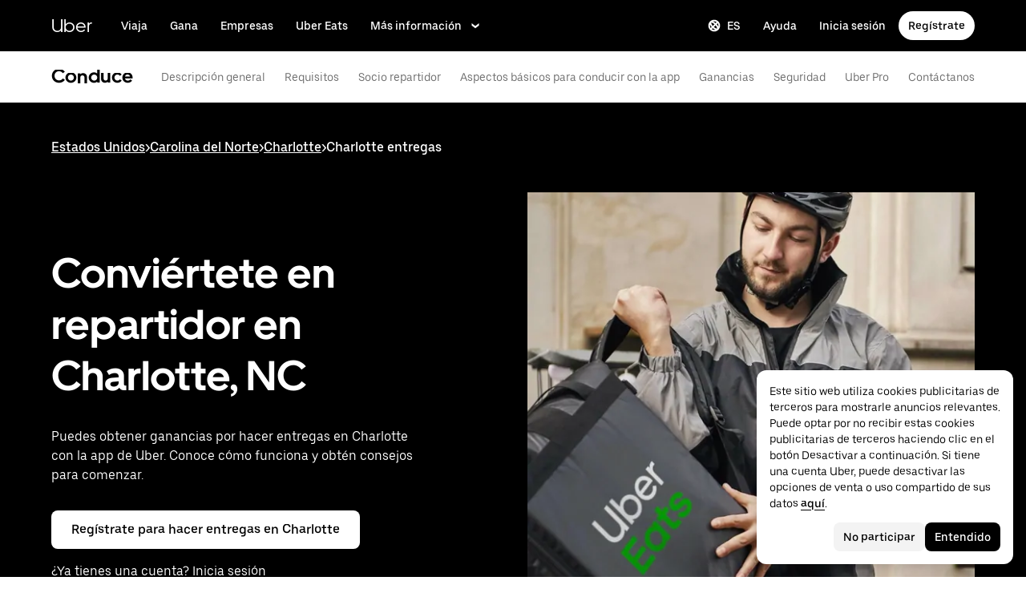

--- FILE ---
content_type: text/html; charset=utf-8
request_url: https://www.uber.com/us/es/e/deliver/charlotte-nc-us/
body_size: 113300
content:
<!doctype html><html lang="es" dir="ltr"><head><meta charset="utf-8" /><title>Trabajos de repartidor en Charlotte, NC - De manera flexible | Uber</title><meta http-equiv="Content-Security-Policy" content="block-all-mixed-content,frame-src 'self' 'self' blob: d1a3f4spazzrp4.cloudfront.net d1w2poirtb3as9.cloudfront.net d3i4yxtzktqr9n.cloudfront.net d1nyezh1ys8wfo.cloudfront.net d3i4yxtzktqr9n.cloudfront.net *.altrulabs.com *.doubleclick.net *.facebook.com *.facebook.net *.google-analytics.com *.google.com *.hotjar.com *.hotjar.io *.hotjar.net *.snapchat.com *.qualtrics.com *.youtube.com analytics.pangle-ads.com analytics.tiktok.com api.company-target.com app.acuityscheduling.com atag.adgile.media *.bing.com maps.googleapis.com px.ads.linkedin.com s.company-target.com sc-static.net/scevent.min.js snap.licdn.com static.ads-twitter.com tag-logger.demandbase.com tag.demandbase.com/e353a7a2a87d1338.min.js tags.srv.stackadapt.com tags.tiqcdn.com *.mutinycdn.com https://www.googleadservices.com/pagead/ tb-static.uber.com/prod/uber-static/uber-sites/all-live-pages.json tracking.intentsify.io translate.googleapis.com uber.formstack.com uber.zappy-ride.com usage-us.talentplatform.com google-analytics.com google.fr google.ca https://www.googletagmanager.com *.yimg.jp *.yjtag.jp jometer.com *.amazon-adsystem.com *.uber.com *.yahoo.co.jp *.clarity.ms *.taboola.com block.opendns.com t.co *.uber-assets.com *.uberinternal.com *.twitter.com *.jometer.com *.ibb.co id.rlcdn.com jotrack.s3.amazonaws.com cur.cursors-4u.net *.gstatic.com google.co.in/pagead s.yimg.com/wi/ytc.js sp.analytics.yahoo.com redditstatic.com/ads/pixel.js alb.reddit.com/rp.gif s3.amazonaws.com/jotrack https://www.redditstatic.com https://pixel-config.reddit.com https://conversions-config.reddit.com https://api.c99.ai/api/v1/fire/snippet https://dx.mountain.com/spx https://gs.mountain.com/gs https://px.mountain.com/st 44.238.122.172 100.20.58.101 35.85.84.151 44.228.85.26 34.215.155.61 35.160.46.251 52.71.121.170 18.210.229.244 44.212.189.233 3.212.39.155 52.22.50.55 54.156.2.105 live.rezync.com/sync live.rezync.com/pixel idsync.rlcdn.com/ p.rfihub.com/ js.driftt.com https://munchkin.marketo.net/munchkin.js https://munchkin.marketo.net/163/munchkin.js https://js.adsrvr.org/up_loader.1.1.0.js https://tag.demandbase.com/8fd99f526b0979ce.min.js https://insight.adsrvr.org/ https://js.adsrvr.org/universal_pixel.1.1.3.js https://match.adsrvr.org *.mktoresp.com wss://*.hotjar.com ads-engagement.presage.io https://accounts.google.com 'self',worker-src 'self' 'self' https: http: data: blob: blob:,child-src 'self' blob: blob: 'self' blob: d1a3f4spazzrp4.cloudfront.net d1w2poirtb3as9.cloudfront.net d3i4yxtzktqr9n.cloudfront.net d1nyezh1ys8wfo.cloudfront.net d3i4yxtzktqr9n.cloudfront.net *.altrulabs.com *.doubleclick.net *.facebook.com *.facebook.net *.google-analytics.com *.google.com *.hotjar.com *.hotjar.io *.hotjar.net *.snapchat.com *.qualtrics.com *.youtube.com analytics.pangle-ads.com analytics.tiktok.com api.company-target.com app.acuityscheduling.com atag.adgile.media *.bing.com maps.googleapis.com px.ads.linkedin.com s.company-target.com sc-static.net/scevent.min.js snap.licdn.com static.ads-twitter.com tag-logger.demandbase.com tag.demandbase.com/e353a7a2a87d1338.min.js tags.srv.stackadapt.com tags.tiqcdn.com *.mutinycdn.com https://www.googleadservices.com/pagead/ tb-static.uber.com/prod/uber-static/uber-sites/all-live-pages.json tracking.intentsify.io translate.googleapis.com uber.formstack.com uber.zappy-ride.com usage-us.talentplatform.com google-analytics.com google.fr google.ca https://www.googletagmanager.com *.yimg.jp *.yjtag.jp jometer.com *.amazon-adsystem.com *.uber.com *.yahoo.co.jp *.clarity.ms *.taboola.com block.opendns.com t.co *.uber-assets.com *.uberinternal.com *.twitter.com *.jometer.com *.ibb.co id.rlcdn.com jotrack.s3.amazonaws.com cur.cursors-4u.net *.gstatic.com google.co.in/pagead s.yimg.com/wi/ytc.js sp.analytics.yahoo.com redditstatic.com/ads/pixel.js alb.reddit.com/rp.gif s3.amazonaws.com/jotrack https://www.redditstatic.com https://pixel-config.reddit.com https://conversions-config.reddit.com https://api.c99.ai/api/v1/fire/snippet https://dx.mountain.com/spx https://gs.mountain.com/gs https://px.mountain.com/st 44.238.122.172 100.20.58.101 35.85.84.151 44.228.85.26 34.215.155.61 35.160.46.251 52.71.121.170 18.210.229.244 44.212.189.233 3.212.39.155 52.22.50.55 54.156.2.105 live.rezync.com/sync live.rezync.com/pixel idsync.rlcdn.com/ p.rfihub.com/ js.driftt.com https://munchkin.marketo.net/munchkin.js https://munchkin.marketo.net/163/munchkin.js https://js.adsrvr.org/up_loader.1.1.0.js https://tag.demandbase.com/8fd99f526b0979ce.min.js https://insight.adsrvr.org/ https://js.adsrvr.org/universal_pixel.1.1.3.js https://match.adsrvr.org *.mktoresp.com wss://*.hotjar.com ads-engagement.presage.io,connect-src 'self' 'self' blob: d1a3f4spazzrp4.cloudfront.net d1w2poirtb3as9.cloudfront.net d3i4yxtzktqr9n.cloudfront.net d1nyezh1ys8wfo.cloudfront.net d3i4yxtzktqr9n.cloudfront.net *.altrulabs.com *.doubleclick.net *.facebook.com *.facebook.net *.google-analytics.com *.google.com *.hotjar.com *.hotjar.io *.hotjar.net *.snapchat.com *.qualtrics.com *.youtube.com analytics.pangle-ads.com analytics.tiktok.com api.company-target.com app.acuityscheduling.com atag.adgile.media *.bing.com maps.googleapis.com px.ads.linkedin.com s.company-target.com sc-static.net/scevent.min.js snap.licdn.com static.ads-twitter.com tag-logger.demandbase.com tag.demandbase.com/e353a7a2a87d1338.min.js tags.srv.stackadapt.com tags.tiqcdn.com *.mutinycdn.com https://www.googleadservices.com/pagead/ tb-static.uber.com/prod/uber-static/uber-sites/all-live-pages.json tracking.intentsify.io translate.googleapis.com uber.formstack.com uber.zappy-ride.com usage-us.talentplatform.com google-analytics.com google.fr google.ca https://www.googletagmanager.com *.yimg.jp *.yjtag.jp jometer.com *.amazon-adsystem.com *.uber.com *.yahoo.co.jp *.clarity.ms *.taboola.com block.opendns.com t.co *.uber-assets.com *.uberinternal.com *.twitter.com *.jometer.com *.ibb.co id.rlcdn.com jotrack.s3.amazonaws.com cur.cursors-4u.net *.gstatic.com google.co.in/pagead s.yimg.com/wi/ytc.js sp.analytics.yahoo.com redditstatic.com/ads/pixel.js alb.reddit.com/rp.gif s3.amazonaws.com/jotrack https://www.redditstatic.com https://pixel-config.reddit.com https://conversions-config.reddit.com https://api.c99.ai/api/v1/fire/snippet https://dx.mountain.com/spx https://gs.mountain.com/gs https://px.mountain.com/st 44.238.122.172 100.20.58.101 35.85.84.151 44.228.85.26 34.215.155.61 35.160.46.251 52.71.121.170 18.210.229.244 44.212.189.233 3.212.39.155 52.22.50.55 54.156.2.105 live.rezync.com/sync live.rezync.com/pixel idsync.rlcdn.com/ p.rfihub.com/ js.driftt.com https://munchkin.marketo.net/munchkin.js https://munchkin.marketo.net/163/munchkin.js https://js.adsrvr.org/up_loader.1.1.0.js https://tag.demandbase.com/8fd99f526b0979ce.min.js https://insight.adsrvr.org/ https://js.adsrvr.org/universal_pixel.1.1.3.js https://match.adsrvr.org *.mktoresp.com wss://*.hotjar.com ads-engagement.presage.io https://dyguxp1m9tbrw.cloudfront.net https://tc2.uber.com https://u-vsm.tmobiapi.com https://*.tiles.mapbox.com https://api.mapbox.com https://events.mapbox.com https://*.googleapis.com https://*.gstatic.com *.mutinyhq.com *.mutinyhq.io *.mutinycdn.com https://accounts.google.com https://auth.uber.com https://auth-sandbox.uber.com https://*.google-analytics.com https://*.analytics.google.com https://*.googletagmanager.com https://*.g.doubleclick.net https://*.google.com *.google.com  *.google.ad  *.google.ae  *.google.com.af  *.google.com.ag  *.google.com.ai  *.google.al  *.google.am  *.google.co.ao  *.google.com.ar  *.google.as  *.google.at  *.google.com.au  *.google.az  *.google.ba  *.google.com.bd  *.google.be  *.google.bf  *.google.bg  *.google.com.bh  *.google.bi  *.google.bj  *.google.com.bn  *.google.com.bo  *.google.com.br  *.google.bs  *.google.bt  *.google.co.bw  *.google.by  *.google.com.bz  *.google.ca  *.google.cd  *.google.cf  *.google.cg  *.google.ch  *.google.ci  *.google.co.ck  *.google.cl  *.google.cm  *.google.cn  *.google.com.co  *.google.co.cr  *.google.com.cu  *.google.cv  *.google.com.cy  *.google.cz  *.google.de  *.google.dj  *.google.dk  *.google.dm  *.google.com.do  *.google.dz  *.google.com.ec  *.google.ee  *.google.com.eg  *.google.es  *.google.com.et  *.google.fi  *.google.com.fj  *.google.fm  *.google.fr  *.google.ga  *.google.ge  *.google.gg  *.google.com.gh  *.google.com.gi  *.google.gl  *.google.gm  *.google.gr  *.google.com.gt  *.google.gy  *.google.com.hk  *.google.hn  *.google.hr  *.google.ht  *.google.hu  *.google.co.id  *.google.ie  *.google.co.il  *.google.im  *.google.co.in  *.google.iq  *.google.is  *.google.it  *.google.je  *.google.com.jm  *.google.jo  *.google.co.jp  *.google.co.ke  *.google.com.kh  *.google.ki  *.google.kg  *.google.co.kr  *.google.com.kw  *.google.kz  *.google.la  *.google.com.lb  *.google.li  *.google.lk  *.google.co.ls  *.google.lt  *.google.lu  *.google.lv  *.google.com.ly  *.google.co.ma  *.google.md  *.google.me  *.google.mg  *.google.mk  *.google.ml  *.google.com.mm  *.google.mn  *.google.ms  *.google.com.mt  *.google.mu  *.google.mv  *.google.mw  *.google.com.mx  *.google.com.my  *.google.co.mz  *.google.com.na  *.google.com.ng  *.google.com.ni  *.google.ne  *.google.nl  *.google.no  *.google.com.np  *.google.nr  *.google.nu  *.google.co.nz  *.google.com.om  *.google.com.pa  *.google.com.pe  *.google.com.pg  *.google.com.ph  *.google.com.pk  *.google.pl  *.google.pn  *.google.com.pr  *.google.ps  *.google.pt  *.google.com.py  *.google.com.qa  *.google.ro  *.google.ru  *.google.rw  *.google.com.sa  *.google.com.sb  *.google.sc  *.google.se  *.google.com.sg  *.google.sh  *.google.si  *.google.sk  *.google.com.sl  *.google.sn  *.google.so  *.google.sm  *.google.sr  *.google.st  *.google.com.sv  *.google.td  *.google.tg  *.google.co.th  *.google.com.tj  *.google.tl  *.google.tm  *.google.tn  *.google.to  *.google.com.tr  *.google.tt  *.google.com.tw  *.google.co.tz  *.google.com.ua  *.google.co.ug  *.google.co.uk  *.google.com.uy  *.google.co.uz  *.google.com.vc  *.google.co.ve  *.google.vg  *.google.co.vi  *.google.com.vn  *.google.vu  *.google.ws  *.google.rs  *.google.co.za  *.google.co.zm  *.google.co.zw  *.google.cat https://api-js.mixpanel.com,manifest-src 'self',form-action 'self',object-src 'none',script-src 'self' 'unsafe-inline' https://d1a3f4spazzrp4.cloudfront.net https://d3i4yxtzktqr9n.cloudfront.net https://tb-static.uber.com https://tbs-static.uber.com 'sha384-cr08nNMGQpLfiCrxZ7RiRupXLkyeYOGsH9hxVbg4sPj+Hp7aJq/jlY0R4vkSGaFN' 'sha384-6y6m5oCfdyCoVikkdVjwzp5E5QaBWRjdtBOqdLjAm5zk9SsvNbRMdZemlVpXEwrW' 'sha384-f+C5ZYdw/9y8ksPanjO0KbZHs8LyckoTmo5YVNhiQgGD3nqjp68c69Ba7fNXJs5A' 'sha384-mVN4t3PJ8gtW9SDEz59wUAIx1FhpQxYj2utLOlBEwSfAmAQKI7KTjXhFrKAp+LEe' 'sha384-myHKXdFraku9fdwCB7Q/UDZvkqOaapjZN0FWcI/vJCvmWxfKlxGY8IgOw3ofjwq+' 'sha384-GnwgNQQ7euC2zP/Hr/jI0+FZT4g08SO+LTTnNR6NHzxK+O3ilZoyheE4MPahWIWH' 'sha384-hGL6d9kXUBCV8MiPCACbYd2V15eBKZjY3390ftYEUj5bLxg8k0InOwuOwTI6p50S' 'sha384-nLWU6g1GLfDKEw7ZErMggvGtSSOaoWgl6lLlr1SIu4PTBx4hnnitKtmBdW0xuoFE' 'sha384-g0PXAfGYsih/K41GoJ5gHUqKS1Fym5j1cpNcGdsquIhCGEhdJwUyQfmzgP+byVB1' 'sha384-Y0wEk6vHtgu/lHZdkwU+XiTAfCLJNcH69/ZdQ7A/+8FN+PjGcKxOI1FzpF8Q+GcW' 'sha384-fM/GTMW4QHevkheyCTYHWkigmRabCwkIsCRzJ5GyRsSxy9ViZFkR8nW25yW8zYUH' 'sha384-/LszXAJiFhKF1il/tdyIx10sJLz8pEA2UUGnoLSYfF0YzcddaOfdpePor+nAHDvL' 'sha384-G+7l+lGWHC88cQkWN5qBr7Qu4CTeKClEOY9P9B/atbw93B4LnFB6hgxB5KqXcgyD' 'sha384-7QmH28cVYlTkBWULJQxB/eC8+q9Cl0hjgBpQLFTk2SX2Bt+kCHOOzCGVbD10GTXz' 'sha384-wZM0IzrWVW9Mb19noAMNMxTg8DhJUJI/YP1P50btU8eiWPxWdEKsJTUDi/yVoBYy' 'sha384-H/A13zd/vX2DF30GK2dheSr9PXJlhhhsYhLT+1WasCzWJjMzCWu2hSR0d75dD8Py' 'sha384-zzT60yFQrisrI9Zhq9D6rQ6HCwZPjsqOe/L7Fd0BN2DGxyMuLo8rKclZaQ+5Hhhp' 'sha384-el8OBpgkqsI97Qm6RspR6JmvNe+MuPUdNWzPCpDzjOnX+iT7HUwIo99NXJBfsIyx' 'sha384-pSwOmk1tQaARvUvdaGUGQRc4vNeY6I32JE5UUZKicyVkflpKM2qI2wxbzm6dlzJa' 'sha384-n+Wppxvj5Zf0SEEMB5n/KSCPkcJX3mjFMYL7UA71nrBaZ3f27vlwbCJ21TQBn4H0' 'sha384-org9tex1LrSUbj6wpmYkc2ubUrva71eISKxViaEqUSAAD6YkrS0miG4Wpcxtq2yN' 'sha384-IQel2hXhxl6q+Ah9JBxGSUoiNpoIALsm0iMjY7JeTm9YW2J0P1+pEvw/cLfEHXDI' 'sha384-LrofGAIfpo1Xw6rxFO+HkG7ayX6vV4xQx0ZGwyCIRLhdDYDKUcvu46jAZjQtrCjb' 'sha384-GynYs3iUA8YY47kHZko/OC5r3hhbE7kalNmrgFKAHlpI5QiAbq3c8umUSbZJgi48' 'sha384-0sBskxO85QDYrQ6RsLYjN6QLRfjB/YUzfmI6ej9YO/M/v0i5pNxKaQchnfalE/zK' 'sha384-czq0R5H1Wcc2mHtdi4mt4A4yeCcoBUx/SZnEGrIgk5e5l1mO16zTKSQH/QG5SSYH' 'sha384-mdkSprr0SNuIR9KA/8p6NWi7bq5FupqyDLK/Jlg+RpWjfaETgOd3hKe+0i4aXqqh' 'sha384-HCZDz69syikei7nvTjPgqG/uIOEoiPD5fMw7QTgFkhrjFvUpLXSi+iltPKwYBc37' 'sha384-I8+57Z21zYm3fPOcpmHpXIEk/s7isZeG8B7RhSIlxMAyXYl6TguV5ATPb34YPwym' 'sha384-X7PvJReXg3ewgSR0F35oQD7oRTBAr75VKRDHogzEu6c0JoU7XySEQD+9+2RizorD' 'sha384-jXfRqAxIJkaF2b3kdaRA8F72qFfvfMe7GWj78DriXFv8IwV1fsskBok2zcT31/xF' 'sha384-YDy4jteSs47yMQ0w+svvMjuLyn1WsCs51wEf2gWZjK08R18FWuPBmkkLqU2+EPFg' 'sha384-gh5WU9QUed0bG08KsKLkXZPU5irlzY00qCs+dOwgnhQFbGI+uSZZdoQSvJCwBGJc' 'sha384-jYbFfMgL3ODr0HZk9nM+K4HzNC/35Zes4Oft5VhDzU1fZrBnQZB9N9ffjpsjLnXp' 'sha384-JXWlLvnd4r/i/7UKDA8mDKFV1QquzXViYBCFB/692PGB4zt5ZMb3t/tt9AG4cCb6' 'sha384-/gNKvGfWULsEcq3aYtQMrzP5f8HsSl7kHirVZ2zN2OY6WQcz878MMPMIhPYmuUix' 'sha384-8j9WlLBI8NKeUAtoEOQDpTroIphPjUoaB6eBcmd3o3nlfH6XVIlXlo7jNpv7pV9P' 'sha384-RxvevtYkwBvYfUmmNlEJ6GWswQJ5ZGVYiIvyqdiC2o/11vIv2welMLQpczdiMdft' 'sha384-FiWBbj/A+o5/emEUZ94xfSpOD3V3LTtgZkdIaDsqoocYlFdkzEAJ80LYw7vrxuXx' 'sha384-pJkg0Sv+sOX9I+1L6awVEwQNKQ3qgGfPlUUx3bBz/Jc+WA4Qq5UK2AmebtGkCZMG' 'sha384-C3MgY+I5AOQp2yyxWjb17PYb3kmrylC6vs9Sde6oSR/eDKDN3kukjrEpik1mIioP' 'sha384-GSNZ9HkFt8M4E1CUErl/JIooY9K99/N8qC/dobCKIBYvrWzwRBgnV5AvxBwQdd4O' 'sha384-GCUJf3hJR8jzl2M+8v93HoCFR3DJisgBsZERj4692Ddi0+CKsCzN+fuMIosSL4k5' 'sha384-UEbM19TqZCrmcK6JuEVlEgzoMtig9+UldeQZCEsRevo1KZchROPrpnwGoxHJrjjk' 'sha384-/KxNclJLqW+d9lNe9m9LZSYsKOBkR2OpJzJ+/uGcsLb5WNrw4LXoofuU4j+WP7Fq' 'sha384-QpbyD3AOxP0cvpomPdwePZPzBXbTjyeDxxRPgNOAN8gtK9YWCn5jsa91cXjb8alD' 'sha384-8qhoxrRpL2bNH0mVzym9ympRQ1WorwBYAOlEOlVqq8SSLvExq5iQFKRpl6vmdCwZ' 'sha384-Xavkfc7NUyW9XtEkkLjG4lj/bj0GBVcyheZODVy+EOceaREkFnmczlZ6juNNsvGo' 'sha384-OHd4k9iifwgjwUeCgLunWoHHh1bqchukw5mthGTIGyBxjnGTsMXYpBIMUXuy40Yo' 'sha384-tcE/tx17c6TZ1A/YuxyJDCcvBUB46N1VR60QpyxpZVlozxupOFSdD83GNyQ+eL9f' 'sha384-qhUiqlytjCpuPOxoLe5b92uKN/ljzHaB+/mQmqZb+p3RBGbEicUJ+Z4kkWsgk3Sa' 'sha384-oTDbaiXpxBAtc0EN4JpvX7Z/LPgvfM7RRDEtaxe6tXmzVk9JJ9RK3TpZouRmQcVh' 'sha384-6EZ+0WoaMJEyptyMK+PAnchDHp1GpSgrbOYuG/6WOrDZVFbiAWH8n/it7bKB+Qv0' 'sha384-HRNJhiPSxfBVJN++O7iRX0B75yOty7fjBnUAaV86maIeb+O/d3XLh1Pm30Beq5Pf' 'sha384-dj4sQhAseUwvrkgwhKJ1aV6aOk0M7CT5y292hwAd2+FF0WEpDW+hnX19gMgPEOtb' 'sha384-KwI8VtMST7KDBKpFT2Sieagc432CXajSdWRczDxNRaW+XcKOdhbRMGNWcMKabO2p' 'sha384-xITR12WFTeQUW1Y+a1xrQvmFyqOMEYiWXoI2PuIaDHFD+M5rPnBpIB0daWD5aS8z' 'sha384-TpLCAy9l3u+ZAPcyXGddtO8Z3HSAfSw6Gt8yAEifcT1Xv1Ft35fQUa+ghl8ujblI' 'sha384-bPgvZeNy/D3RrDUF4YQtGMpfJ2upA9cS12A+g6BV8W9bkOKO7B8tB7Ee3j+J3pyS' 'sha384-JxpLz/tMWAQquf0YFRkOdnviD0Gvud+222W4GNIgxKQzmtFMwAR11vBVDkfH8k+F' 'sha384-bJiHM82afD0fcOC+ITrajd7du7xdJJmb82NMPtrhBB9cwB33rWmLzTlWML32KrwI' 'sha384-7q/MSgWGmZs70f0PQKwXCXXFuitDTXqcS1PgC95fXbHG5DdkkCCbwRStxWBrKu06' 'sha384-whvRJeQIrKooVxAY48O3pD5yM7P1e2NS9W7lX3I+3Dvqr59aLOziDY7CxLDIxAKU' 'sha384-Yue+kTDk1qJGcYrS60qGf+IjHY+rcs69H7vniiAxBwd4rQ+tHsdZ47twnF8qjVDI' 'sha384-n1wKoxnKy0yrhbXo3Ld3Ls9ngXW2M1Dc3OKyw7+O1LsYMTLGWrcZCNeOF5PgxjiZ' 'sha384-mA+S+EVixATnUrscNApuavPLfYtJQ56mZpXoON71mDKXyz7gNCFv6BQHnLx4Rg0f' 'sha384-VUsNEgxUI2VLiAvUx1+p+LnxcbA83BaDV7+QGCgoUFweFfOQpJtobT3KCfhkrm6v' 'sha384-mZITGsOLHahp3r+thXkCEHISVXGmGeu6xlXC9OVCnfDBQXqWV/uHvnNWzupSeoPE' 'sha384-FdyQ6T5B/4NboUEkwU2Pdt48gWBq3dJomb8U+BkDMXjO2PFDOdUM5lht8ULzpXFW' 'sha384-KQyEeLWggJeeeNMMRpTM+ysY5grkPhji0lx+Wp0dy9Mo5MwFF+FQwpSre6hLvL0Z' 'sha384-kU4AFbXbuMze9e64OTiq5AGQ1HWxbEXCCikt9s87PylFw3wgoWo7mPCyadN8L5Pe' 'sha384-p9ZBBXvdGMVzQcz0msJEyZ4sTABALEIuNGpV17zTtQjySrAPsnZn0xtXhqCHTs86' 'sha384-0AlArtIt9h6n8ElapuYTMx5/ZkMr7nYMX95aj7lh5Mg5L7KR5HtBAeje9QWRZ2Dr' 'sha384-LymKy0ioltc1eA7WW6dGXmVRuqZDpWPkWaR6bBfGnqtVYHyEyHlH/x4OYGZFe0wS' 'sha384-rWxjnZJ9UVrw0hjuJFombZH+E2zm3gMqQeP1vJFW+uF/TOovjV/eO6PdVkkhrFUP' 'sha384-e0uHF9uI/+OJ2cpziv5h4m0FYRNKZq6+AwTl1Fg5hYUinuv4sHE78sb+wNyaw5dE' 'sha384-vKwGkerkOeArGZSGoF4BoOPp/IfkJfbBAw7HEl/krpW4KhkHzYMw4Sv82o07YoS7' 'sha384-C4O3S8CkCn++XGsVCCLuyrHrUPx+LU4aj/XhPKUd8nSCGExQyagJb82HGGtiblWk' 'sha384-GaeSWbUKImKYVxkKvMgH8uQgkVNRIRtC/U2n/NnQt+dI2jgp2j0MH9OAVd5mliwN' 'sha384-i6ZyOpN1U81YGuc1RQVywd3aoUDY7c/UfdqjwGrOevSGldmGRRzy0aAaGBDoOkTY' 'sha384-Ctn3z0oEl3tL1tcByVJaS5NNI81MZr6vD1pO6sYCHKcPotjNuRM0AKU4qUvUTW+X' 'sha384-IFQwwrCLSZk4vLnZ0DdOqAwIldj0OAp4ElFKlz39yG0YEAn8OYsncizeN2jhjnF/' 'sha384-iHuduYNHtgCISDc+igwLSzw6rzg4KMwLXl+AQ2h/4mZs8qLyoN3YBnLdBk+IcMp7' 'sha384-l4Ix7o/sPjjugp0B+bwmBWTm0IPlUUq7sULs1paNkoAPvNN+a2naBXwXRRSzBZnd' 'sha384-nZ219LC5v8ENQcWQ9jtn/Us+dursggz58SkeqJ3V2C4vXCbZjSNoRkPQY7/pznWJ' 'sha384-ScaDmuLXWwyskux3GOePw13ath6i580FbX5MthlX6cDfb+Bqv+QmvidTTYB5YE2Y' 'sha384-laRiz0csgNw7hdDGKYN4L6m0JyFyR4rAtg5yPizesuRadjuZQFQIene1VAktrMT3' 'sha384-KBk8mKdGsbQZKWBUOu3JzGBAmqYMYrvJbELd122M7Js9NExiyhV8TrGm/ZY/uMrE' 'sha384-WMrfnuO5y5dh4Z0zpTipQkN9KKLpVGPE/4D1HhV+vroHnj/HTdZxPkvrhHg6VbrW' 'sha384-7ZSu2Z6qvXkpys3+d9yzSCErNQgKho47FPUB9Yla+/HIlps4CNbW/s+80N1biPWk' 'sha384-3+y8PxLyRHwjxM+JpcC5hloJ1huZfd5gEsjqAVFszTJNCaBJGso5O1P3Tt6Ck8GM' 'sha384-IS3FcptSC/akUlQf1dOODLkqYjpYWfvP1Mg/TxexpmfqIeFiDpJEsrO+3wGUwoWG' 'sha384-fw/WbVfH6e6FFYGkar6iZyAHRi9LKC0oLBIf/J7rMV870ZHAxnqrwK2EdEA7HeNU' 'sha384-mpjHCwKhes0S5Kn6uSYN3KE/O6GkwyjTnEuO9ws66za0gCnmjSWDYj+z6OfHcHhv' 'sha384-HwuwFrmkxBPpcN/UWAq30Ov9PiXkY+1grCD4lh/k2Htjhs64hwkznejKw5NWPpch' 'sha384-x9GyJtwv0TqWnjcTEDdriddplBQUNsmPxWAqp4HCxS7EaXvJ7T9ItmtgjhfatNrV' 'sha384-dj8Rj9yiOCmAFgrV/9vKRKYGp0WjTmmOV6g1x68fJdDAjCO8tn5pCnBYxS/tXF7h' 'sha384-gwqmVOEpQYUTvnthfNSHHC7F8VNyzMoVG02B0LQkX49mykRv3SX3bQIjrrmG22ZF' 'sha384-d0wUsqnYqEPya4l9FLhGDKsOR2amI16Q6GTCL0wOSQ9eVLehSVXkgNNXbqzVsD4g' 'sha384-ADNBA5rWqMAXi7TkoEWpneeNVi5+4Bi1qN8+w6CaZY3n5JADLfi+zJK7xcaaFOfL' 'sha384-2DILI4rF08DD/TWLyp1Zu+E1fwCpnU6AIvQy/axDuOdmy2SQf6QqouClCqYRpsZu' 'sha384-2ls/hPBLRH3pSa47Y0FLAG+276rmo3JaGXM708WlntosMQVreR1KF3b06XtQiIYb' 'sha384-2QQBqoLQg+N5BXrxRf/AcR6nTh0lbXruPUSnO8B3C7FfysX6rEJo/29eO6oZoxV9' 'sha384-NyLt5uP/uUQjeJwTNWKhI6K0bwLTTgCEVCZkI4/2FqCfAHr6SDJd4uOJRuwWciZI' 'sha384-/lbzPGSJB2+fx91xQbB9IukUioeccHBUptsOTLN7cmB0SY1Y/MJwSNLcXUt596LF' 'sha384-Bfgda7+10L56QJTBBdnkFz/vteD7QWj0Y697fC3G1kMg505WRKOGzG23eh8Z0Wcj' 'sha384-zpZ/5AXSfKHzKWRMqiB6Vqed58OtIN+87ICp7r3s+u+3DoPWEwHaII4nfbeH0VKX' 'sha384-X+pq3alZkiTgLgX/D4Ww+rmKhHw5fzZgdnrNRpcQyTG6TGy3yIGhrJqhjsf5Iz/t' 'sha384-3+h3aH5reHuIMkWqSW3WcqinXkxDZZsNp+gd1OSlegyZs/jVthk+m0yYr7FwbpDy' 'sha384-CEMhF7zqpW1dD/S2xH3wU/U0GuGiEohm2IT4jFTc/wd8HxhgaLsAxNn4eayGWSYN' 'sha384-aJTCkBIDUML7STpm3rmjKhukgLvgvNXaTrDALefh9YLsxurpkV/wcmWCA+g+8WqP' 'sha384-ovlRUUEbtGH6I3IiIxjeE34apHyD/DrIMRxv2joVn92zIPMHXx8kE89DMiIvKHRD' 'sha384-rnfZfSQ7Ff9b1uUljAe/tIqKJ7musAFMcOM0nD9k4GsC2Tj25HyqZ/h9KAjzL08H' 'sha384-hYMLh5KndGUELsboOiXq0z5T9k1d+x+YFyZUMo2lPBNYPUAQ8dFYLU6rvjAt+iXt' 'sha384-Fu8/BNax9ZAzl7mP4HvD4ig62ysTH0AptX4P58MI0J7/n+bee+bR7QUkQXVfsTmm' 'sha384-s1sxK2gmfeXMBgLgRMtjB5LMVH7jQnpyQv+4ljt0rQvzFLBmq4uyy3sllE9Ch472' 'sha384-bqgwoll00zmqWlyQz9Z1hnhc0cDdsC6rIWTkaB22KpJBoqu42a0Q0mWM9vrJASxd' 'sha384-DjEyy3FfhneVWzpvi/j/xUieDnDlBa/83yg6XAp0c1s4EuVcVbNTMpG/xn45WGie' 'sha384-x11hADg2mwtVngBrXGz409zqStjnFvCqjA3WOXuS5GWxL0A3IlCJC5VtQJ/a6zrI' 'sha384-lepim6Cxz2N2kKVzdPCJX/prwJEHxuiKIqa9usHTTf2SAT8xdvDHRyQ4S5ZyH0Bi' 'sha384-Cc+KFkkPdkzKyGTS2h67Abeu+FRoYIB/60c9ebb/a1/vKNUc8XF+zXS7xTMbmXrl' 'sha384-JCsPBo36EbqsIhKxZv7lSe4yA+3VJCwZMNgopkGmbXSIh2+Rz2AhqpqdMuD6uTEI' 'sha384-V+Hxw8YIVaCOu5ijv3s4QoHQDzEStsdiU4F6Y+7kEw5pRffHyBCxac2O6rt5j2BC' 'sha384-5avjmn9VGMuAXbpXwQXUSWK/CNFW70gPzWUYz+/D1kgI2IiWYpCZYDGbptDGH372' 'sha384-VSS5ts7XFGLwL56O2dmWeNjTKxcMWGAgKXLqPmPeQO+A8Csym6WxnD5GzyabimRX' 'sha384-i2T+T+sgEmJuhCZXhIggkN0xvajwYiNDZlbh3IyNeqpUrBHSU2+Z/CqJGg+PApUS' 'sha384-ocfGGIsMzff0NwwXn4pYe8dBUH78WDjGiZOzHbyEQtHuY2YxqMSd325Na/5/Fo+W' 'sha384-lONNVgjZld3OpcI5NKn9TkWTXySMXlEkjY0xbfyS01W8ruqU/HOR4oXoJGe8tv82' 'sha384-yWKTLc+MOI6XpHKp6+e8Owp/c2LYGxlm2pm3fz4+Y+sHaGeXjoDa7xxE44KAR2k9' 'sha384-lYbc0AKJ0amUb3oqTz+vgGsWA7u1ISMJkh8kGDExoZIAniJiudeycwNyCZjO0260' 'sha384-zc++EONmUGPJDz4DfODVA6Cne/KHv2a2V9ZdiJQJMCakIuPjxl0tlL19wgmryJ9e' 'sha384-5zWO7RXPPdRjGq4yG0bCzWJYlocXvnt3aiGAOA0HaWsnbNdFXXNm8YC02sLgxr1L' 'sha384-FxY1dlY+tTELdFoxS+eXBynoP7Z2x2hAnptxeFL+samhoCVbUEe1rtuygn91rhC9' 'sha384-+Wt7Ogw0F2RDTjxxP6qnGcpu0c6hEhxAbiUB0sQz9ZYKJQmpF+VBugogf6yen4yO' 'sha384-MKFCXkq+nthF2D2rIliBsUWReWhr6RYI43gvcw7nFwuc3epYkL4ZSia/El13r7Ce' 'sha384-EaELzYsoOPWJ6PI3WCVb4k9/LYPjEkC51hucRmtwIhRVI1dwLp00kwWuQmIEoCLc' 'sha384-xOL+CQVNnjqYlNOOprdM5oercyDAT78K7qxDkNtRsWtSwuUHJQZM3Zc/G/OjKkuC' 'sha384-Wd1z0/es+kCBQuTqQrwEu4OVBCnXZNiONHqBlIB1pZQaUJUivUyChE6IjKS4Q9kQ' 'sha384-0IRILgqrDZuFmY4aiqXawyrQJ2slW4eY/xonygF26yt5fysrH4PZNcTzUlCshOCg' 'sha384-eJA+o/PGvesJBrha6E1FND76yccMxRXLn5OfkMClvKON5g5+Jsy/jVE+i49DdB06' 'sha384-UKDvCYRgYmAur+QQYmTNBS6gn+ftXgc5Ri/zx3cbJwLMP8aSiCS368br93QpjHwv' 'sha384-T2q/+pzrlDlVMTjx62uvY4vzrLzmIzgqquJFhLL2YtF679l2BSvvR21uZo10NGr2' 'sha384-bFUBDrgYuZC77zHBNFYKyD3R/r5awWfvUMyuzOslVtGGoBPN7g3B0FclA/VYGIjO' 'sha384-HBK8bCSgj5rnFd4tJYg1C6rkslIzrHxiwNsE+avb3Q87jmmTadkfa5AY4rK/Wi/+' 'sha384-KqW9GDLGoHDgddJ9oSzNH41DVmUrQ5Wc4bWz8l+B+Uo2rdY//ijtbZQT/ez3X23S' 'sha384-vErIRGoggrs+GpzpXrZDfhpdRCxHyX9RzMBQa5zeH7NbfWPiYq4F0X4Farjzl9k3' 'sha384-EZAcRM24TtNVLG4EAvxKshkBUBgMWwTNkUDT2k2UmeMEJ6ONPxXpnld33g+sJ6R7' 'sha384-9T8h8IfJj79RfwVLftBQdzzS28U15ZjFIULSi5TOBsYJODJ2iN16mMgTBKScAOHq' 'sha384-dWaSGVma2PC8V11a7ZTTlBQ0V57sFN925jJpP6/EfwsnsspBP0YtlDis3Rn9ohT6' 'sha384-Jwb6aKkQNLcaAOEbGxq2gJfWqyxtwabzX0AjDw3lAURcAY1dAKD4ng7uTCU9gUVA' 'sha384-72auMe44KaettFlcaDgeZvQzPBscxMcKUaTdjv6ZKFmuIvnIIryT8eDieomYkIAc' 'sha384-LXC4iZl5t5kXS9P4UFpORGH8ZKy++b5GN4FzbObzBDgqOP6wFXLkQL7jkVLuNtZM' 'sha384-S8F7TYvxOyMDxK7Amx4JMclMIKNJoMSqcjJyrql4zP8uKQMJNkPjB9iUuQrYpkqs' 'sha384-sL9yRkYXoBA2hdw7NRep4hpEkeSlFIT2IzbfSs4uPkaF+qY7ZSPusPaELxMX/dg1' 'sha384-l45Vv35K8R6nS4z1w5LrNC5YffOcABQeU298ckdqCaxvs5M0SURFGdd5UR/tNrtS' 'sha384-jE5Bs4RMhd9wtp+lR1QzOT4GAhaOSCFL6TiHBjDV4u36ZyqZLOsQZ8RWJM6qxfBM' 'sha384-AV60MhPAjNQF0lYatNmhHhg05UvRAL6WbT77iJ5UUcRbpu3N3A+eYMwN3X/fEDe5' 'sha384-N+wrrRxQIcrPSMV72ywhECA78FEhT5ErBf4FsXuEEtDb2jHCqVg+tbcdrjJv2Ror' 'sha384-z3sTrQEcCb+xDzt36Nfi2ROgENzUJy3/kw8s0Z3sFBfud9Fl0NNMM1LUW5jpRUje' 'sha384-Bui1/st8SrHlc6h6midhae7xRwNOaYdkGggVuOzKHv2pLZfUG4MuWrgMFeA9JVcd' 'sha384-rW31kwUDZE4iHI2AX7s7cCLqxf8iJCg2Af0D1M+v2Uxta41W1ezLfMUcN5bKG7NM' 'sha384-ceChKk/K3ffKbkpTvfzQ9Y926eQ+BCtRrf01nGEp1dyRzcQ+3lokeFbNff8ANGDk' 'sha384-YkOCCrZt8YSUPCPcbm2my/PVWSYZXJK7ERpnpfPPqPctImpPbGIALV2gp4zOLxtU' 'sha384-dJ8bkoLrni0wpGM5itmP1fjCCcdNY1RMSLqMsEybcdWzsvl3Eoig9Z6t4Z+ebF7d' 'sha384-Za19wFaZc5yS3obeiqJ/Rex9s2onEFCs7soXVpeSFp4qAUhfAz/fohEn4Ak40xL2' 'sha384-My8WLrbRvYgqkqU3oJZ540w4aWQh7MmFeVnxBGaVJWgu+LMJIVruGRnoLZJ8Cb3o' 'sha384-U5VLtzWnARoOL8IS7iSFT7aldG02FpVlKszJuB1Ly20Ujl5sCRRMTjNKHFP6UXMy' 'sha384-SizJ7aLLsTRcloohbChC+8ipRjk8/xZjFp4vRzkefHfPw0Xvjg+uoAKOb2vYtElJ' 'sha384-uGIyTFxWezFDo+DFxyUeJjkBaOxroLYWD2lTtUBMidJD3ZJOynG9lw8CvVZlgfft' 'sha384-zhqNmNV8o/OXR17p0USqHE+ZI8S1Zd2sMX2MulhgZ4y0hRwiTux/Frc/ZA2elDTL' 'sha384-dEk9bgceaM5XWH68KYGjsbX0nS44+gHbJhd9FQvwhZIYaRUkzzaXV41mETI/J+EQ' 'sha384-nMTwRAIjmdi9DAFj17cHhKk7izimnUQnaYm/7Uxcl/L+OKKHx5hRWNmf7yFkrVaC' 'sha384-UHxEtiWGysirSDXDPJQbWOoSSVlM6tM+Xajcna0hzZZ1pfh+P1+KDVIrRTo15yog' 'sha384-yIrx1goSXCK8VRSgHrbf0jEBjwY/cue3RnGCDoOEsAVm6AlAm0k8Orjy2FN4W5CW' 'sha384-yxV+x1upwGuNKKzf+MI2m/3GYGXNw//LgHF+fCe32e+qr3y2vrGwhQRrqm5MoplO' 'sha384-vii9j8Y6obX0Ch+sefNBfdr+p+OD8GR0eWgsk59C6xcBWGUPvN/Fjb7jvbIDBrvQ' 'sha384-iPLUCAQAVGFDKflWZ4246+ORDOmWtfkMK2FKEvuuVYGvuxtTXVT4ZSJtSmHCpuXW' 'sha384-tILu5k25+vMMYAW9E9WtqOEtdHyJAJyz7TxxEmuJZa47ZwaHHkxREpuVb+w80XaZ' 'sha384-kmd0+oAJIycyBz02EVjG9hUQN2/aAVXb+SjUfJAVKYgl/7debPu6WTvt4KrXpGce' 'sha384-7tC0qpUwUHmeKQEJHISj9WCQrZjKBHRjj511Nw5VPGAtHupVkaqy1Vps4GeO+Jtu' 'sha384-e9F1clgtZOfbU2VJX0/vjtNt5DXUkXXbSQOmtZd+dmUmz3+fYSxMVmMvwQLNKQWd' 'sha384-elPDdCKTau5+IZm//8msGYvJG3TK4XXVSfdaZOGWTxw1bzKrgY9aGAOVgTgRdFrM' 'sha384-e4/uUPSAIKx80N8UDxDNmcDZGXrtdQI8VUeHU+ZDF1M4xeJwvkrsbQQ7jkajRys7' 'sha384-7t8jmZ/bJTRBaS8+ki2lHO3S1FZxBrfIzWBpB9Dg/dF+TdtmYceieVXYXJNCt8j3' 'sha384-grc+2UYn8eBL3qTI/SK8OkB1gL4IrkNjX6l+rk8KKXbI4zpHrdqn3NzKpXcU9Cef' 'sha384-c5WTK2PGyIv1Um2EUBtoDWdPUmFdCNA7nSIPSamnnRgB1IzOyIy1cH/9KOAjeq45' 'sha384-uGzcye18yiKHmvfETExH3dWUBieAvRu61ur3qtWE+lNXubH5g8aoCZ7eaYwsUwPA' 'sha384-3xpJzqDtWURFzAlAYacSX5iNfFyaSQT5h8Gcju1imJxY32Kkbw4cgkpCWmW6cBhY' 'sha384-GKqVFrR9IyeUJz5+yfD60hh9kskhEIIQEItL4ityXaYy24AtBuK8SPnw9rB+LYz9' 'sha384-oDlxiId0Wj3q+oRzIJZ4oLr9OiXZf8UkVlYeMf/a6OeEj6rvunq6JFxwygCjr47e' 'sha384-e7ADImgl+KUERzGGc3SlQl60m3xr+FYgtd1DR6mh9zN18kv58dF1iTcJWHIG07XM' 'sha384-R2Cfn8P03eIfMT1PcU5Aj9wlp/1nYH6FL09PD+q5/g9NmeTxpHwdFpQXX/Po/MzA' 'sha384-nL/5FQ+2IbOBVb+DHTy4CpVEtWrJ1k0y53yBcTvxsn2F7XsaxIU/8YlsLpjN09j7' 'sha384-faGngh41Kc2RAm3gC+gjhMt3rLjsqTN5hmSQvGdOH3wuAs+0NbyiFIKdjFRkUFUZ' 'sha384-z3DU4RgCfxrW+/B+KhBpS+ladrgHus0eBDDeF0vventhPvwFitNXHsM/8pd5bIMn' 'sha384-VxcTUQUoQRO0RWtp6w60Zv5TkCxhzvoYFrW0LCcm+mPx6m3XGCQW82q9lq04IKcM' 'sha384-tZ/DXGKum6Yb8l+TGjlE7hZfUnL6A4/66IjMcQEQcdCJZHvLHCOZUrgBKiX9Ddr4' 'sha384-HhsULi4HYSuH+5NiWh5Nb7e7ySEywPxJK1HpejDnTBWTbKRo5h4EErBZuSkL71Bn' 'sha384-KCyoxMfE3ARCIxoDiQRyf1sycQv403OALf2X5jPJW9eTCk3KPJApzOtCMIMHHkuj' 'sha384-9vnooxn42aR2lIcZtO7Wwi6h/wnJIPLBOJM0lbi8thBpt7sGG3y2XE0KbrKUyUIO' 'sha384-Eu2N5BpvTF7g14M7NCTKgjRqRfacHufvoT+ka7nIsfdwOacp4U6TO6vlUVaoylV9' 'sha384-ajtqVPA8MQ0m6AVRoPBt6sP4c9c3/0OFSvHGTRnyXSS8S5gmPBb0mrBgbKHO55N8' 'sha384-UrC1OJ1VR5ApuftjJHVNw7PXTjwFpt6pM7SPGCctS62H9iB7JDTjk3zjN8S4N6jC' 'sha384-uoj/nq0fKZpFffyr7txHZxVuFhI3EhJTpzpjhsfYw18DuLwfg7PANK08uKmRpSQk' 'sha384-y7qHBf/7kJZQeW61SgtwU3lTG4NA3WVjBPemrK1TQpwFgAqes0RWlrfTnvNUhubu' 'sha384-v+eZ8pMWQ/a4I9aRY5V+4Pf1dldgAiC9NdV9YOATPciMsoLkigA9GCyWZrCb7Fg6' 'sha384-ChnHkzG8JGYjm6IdxWHVbqoeVDBSQWCMI72oqFiyNBQrKvz55saVnNtWCrrOjZ/5' 'sha384-25hS1vM45vQIFpFJss2ZmC3tK+cl3qOtgZxXyQY1ZO+eWPJjrgSYxam4lOo6otP9' 'sha384-cFIEhkImK+b9TdokkwGqlDQBZ8ZxxLsq963k/MqLzDr50Slvc9rchomjhJEPJC2X' 'sha384-tjr9oHmIBeHLkKBSiRvQTRZIMQjmwsZevWu5feVa9CLaGH6EzjqtYIU3k+e80BHs' 'sha384-iyQ+3obEomLIAutYDXCEVyThGay9HZCiucBCaWbFXs0bK3oF2rWyvJ93n3tECOzc' 'sha384-g+Io8ceZiGPb4pyHq/7zeQYXjpaSVaSOG7Uu4H2ZowhOrGT3bvW1+KNAWcN9Rjx1' 'sha384-EUtX9IWVrBuIhKKFJ81t9OveNE2DcgJy+6/0dUPcqLYxL33GiJ1VhB/3VGhOPq9m' 'sha384-vkDCimkwb36+HZQw/M4TF3F1WAaTOMAqutwEMW+xOSXP6YUNiLqJNf2TsrBIBuGH' 'sha384-uJZf/2UUYj9PMsmwGPek4KdeNMl13JCKU2U6YDCALezsfQzI1gnAkjZy2e92R6m+' 'sha384-HVGreVS2nAq8j/1wOWNP+FtfmX1BiK3KRMTm0MdMziYiQ8FLrt5ZpIdKV/MBnZ/+' 'sha384-HUpEKcV3hv6s6p9fVdjZwS4D14txBd4slYcVt0XYgNGvjT48iZEsobdcBdvIqbc3' 'sha384-PDBuGdfoXJJx6K9sdNJNp3phsFh/zR9M8Lz5lIn3AwgH17vJFToF6Dp/OfuaNtFp' 'sha384-2xAqVvZcUr3QAZcTrZP8ekx2NfZFYB6JjLgDi7ra1qHP+1dazhCZHUbeAJnqDT1H' 'sha384-XFSW1bubH5WqD92aUd4mj3eZeMAQwgFu0NyrAkyVyWRMF4hxuv8+s7u+t0SXACtD' 'sha384-EMhxQ+2DNT5F9FpjuNxDmNLKWA+FZqLVjszKVRw+Eo3pU/eIAmhqi+UulKeyVJxa' 'sha384-3f5mWmb2KkhW/Yca+GkOD2lZbfO7ACf7TvEkPkvwI0rlT9fWXj29OkFsxoS0Cx94' 'sha384-b4ckU2qDcu991rDL2h9Od3BXhL4ZN6OZoN+pZInlD2HvNltNDc98bFg5Hu+/OjbD' 'sha384-Lmj4GR1Fvg/7ooyPTFJdUeP9JXkVIsTKpPxHEBg0/1ZLQy4nZXhTidRjSOBWIpcv' 'sha384-ZXZyZ35CfIsH8r+X/k9R6qEJ50TPefKJj58WZhZChzDrtgWxDWjyKg9YNlvwI4AG' 'sha384-UJF0d5B7A2t+RuxYrOXlXruxzQOwNDTqpuff7C1PsXq3TKH/X2Sa79VC5lxGdhHe' 'sha384-llVA9YXwkcHeTwy5QjkFIiQ/0+VFJ8y0KSYS+o6avrQrdj9HBXy5XbIDTkCX3JlR' 'sha384-P6TfJ9ZjQI+EaFs90BS9/f+4mnrwzM0Ulr/CfyXXPbYBxXpk/1mv0n7Cm8PVr8oV' 'sha384-XD0uMr/e9mFTn9ZqNWOdCv+WD828bqMX4qOG4C2/atoy9O7+VipXNSvSLXzcoFie' 'sha384-4VqhzM/7B2iLcsRnFJ/+lZ9GQPIePds60bPIdVzQ+YLAWJzZZzAL/4cKlZZBCyUl' 'sha384-v3waDbqzLZEiiiG/7/wATGfTxyQY0Oot5h98HnuL5v2Lu1Ev/V/sA1urVJV/kNk5' 'sha384-c9Lr4zZ81U6uqhaj0OM5fx4HFDM3dOXDw5iOC8fhFQv2JdaCnHiBPvOZD/S3eiVM' 'sha384-s2Zxcbp3aGUC2chvR7q8TDlv/JY7XVdTxAWPisVo4YjPqIUNFK2hkZ2G/wSreb+A' 'sha384-vKzoL6aaAKqsm+8qxw0TgjxUxj9LxAg1eGOmQMrLjDfmPwMuDBop6F2vA7VNFnvo' 'sha384-A7VBIPDUBd6guoMf/Q+NcNs0fb/1q7MYlIXv+A5vqpMYJKP637rf8uiOEMXBYiuo' 'sha384-XYT0I9hyYUQORcZi49KkQE8kkpAayUN9Jv2emUxXb0E8NDOyfr3TrJMxthP+HkD2' 'sha384-mF6z+s1ve/LWDi152VKbNVs12aSix/aphR/VHdj8tYsyv7/Ga2SjKggUiI3WJqZQ' 'sha384-8G3nTyyxNowYhfs/G/WbnNo1hMpMo3dgplBvHWu2ujE8PqHokpGnzoSodLBgqt0I' 'sha384-JSeA9itQ0NVoQxGITwUB/+uAj5TkM2vqmST4x9xpCqrSD9fD2vCHrnzAwTIgCe3A' 'sha384-oKqpD51ypnHDOw1liimH0igO4MJwMrbu130f85X962lB1n6IUUxJ20mYmFKeomp2' 'sha384-UUpEr2E/jtR8L3EDuB/62H8n+Ex+H25E8DYx/7OVaitNF/m+cKHHX7oVPxh9xcRl' 'sha384-8so9llr9IBohblycbmOWtqClsLguY3anRJpDkR1hl8BKGUBtWNPK2bYxp3vSXZ0G' 'sha384-UFTMlRJ0t22qz92a5M10fEdSPP0PZ9cxxbTlifxO5Kb44qWmz/yxSyw5vanpp9P8' 'sha384-Dz5MlCsXW8mZLmiKdFsVmQoZHqZvIIdRpiZ02/W/gtWgNWKZrAWuX3UJGPBhQki5' 'sha384-mWVTAG+Wo8lDwk4Rs5OHJ93sDD4yelAlhHhtpFWNW4NtjIOK+dfMXmoyKYEXPRIA' 'sha384-3nn63yta1w5XCYaPPeIrrcIz6kYAwroEBOclKCn7ZLGMz3C0Ae9EhvdBithUtx0E' 'sha384-MVfORnWFXwpczWW4cV8KGtxbt8+7jSKqacx5+R420WK3dbVBdABYqGivi0TtaTxB' 'sha384-EEmp+GsoPfUKDwa6wcvpLEAhhJSrLoiGIpIayl41sGhhxGrMk7WWiiyZP2BsAdEC' 'sha384-R1v+5mplqHqJ7dAkzu8/tiHxR8VzZ1x/2aEEbUfgHo+Yn+n8qAtxsWmK6qXiEAG+' 'sha384-XzLd+UCIwIaosr75uumFI7P9g90WsLxm+z72tiKUZzFnT3ozdFzN9C7kYOft33aR' 'sha384-CyvBhGRoubn1S9bSGRFO0rllP8d+qG/7wMwZAAI3awwtiDMP0Sgim5Yy0nApwvWX' 'sha384-Am/ks+H7i4t8RV7Cq6iaxHFETcQZbZKy0YuVLs7WjqHQuPVN+ZkP4H4jl0rBjgM9' 'sha384-UqfeL7YV/pLRIcEtS6PW8uR1vqDvCpnjEmug9sCkCrtbzch7cA+ianjzmJePqCHw' 'sha384-faWY0D4LR1PY8Gv4rtcrxq0/6yvQb8/Ci7AwgwQpVWWvVYPusTGZuqVXtnRmwzm+' 'sha384-o5fcp59JWDs1owpFIg5QqHu8sf42RVuxxoQDz1yt09VomFUtGJspYZX/b6B73Z7Y' 'sha384-Y8o8wisLX1blSKcmQ8uolyfY7SGA6FestEq2NRagJ5f8Ya4OIdpf69jAzxA05mn+' 'sha384-z1qe4MU7Up9EN2MXj9SDKwo0Wm/KzNlKyHXupsuQeGvDfshze/ExLbR1GhInEg/X' 'sha384-cYnhojzOXFydQi208xWVWySEFKI+ERFM1tysHMQ9l9oH661Enb5zi/GIuLcvrkB5' 'sha384-xzx1dPAsPMtKOSDoCaX2aMWvdsr++yGhWEM0zKU4hovFpmIqrtcAzArq6Ta8oa+9' 'sha384-X3dXoS/aqc8MS3EYNIPhE+G140iA3i6o1ZKQ0q72tKG3R1kdsGOq+FBGb3vovNNS' 'sha384-Laro6N+zFjzbESxhUZwQQIvQf1k5VZ0RO8ocC1vfIN49U+TpjZk9WoATQxX5z3Fr' 'sha384-VH0qdmXRTR0CdKwdLilOsIDeH0nc2fzzNAGqQaLVwWUTsruD8epItqTcTYlbCy+j' 'sha384-6QiOMcpOSHoz6EfNYFciDqG0NPT7ejbAKTg1jXx7vBa3hvlM89bWk76tLPRgZfNP' 'sha384-0/sWRoapxfOah2ITOjWLkvUf0l4wTjDX8nvQYbS4/wPqIEgD3X1vOc2QiNftuvHM' 'sha384-A0qsmJdho5XwMbcFAebvRwf/Zf+nZ+Wr8VFhdRv7NzldZmyJmmV04qM3v+4uWhhB' 'sha384-iMiIl7MWGDDbzGQVWFzsW4WLjD/xciR2HnMC6KnmS4qbrKRE9RkJPyyeG32raTS4' 'sha384-V0DoKGykW9+ZCPS1CCP8Ps0XBUqyfLfJWP2DjX1xQ2X9fHSsF8GSOr2kB4ZmxGZS' 'sha384-NckLtlkSxHnl2qApPPEa5n5ZqtPrpAnUwThgTZq0dSGNNs2edwdfuNmPzlvK0ZPK' 'sha384-ccnA22KATlvNsiL6JKv+0v1t5FxZGSP9J+plstObz7HT1M8GQigrUfKNSOflaVv1' 'sha384-T3D+7i8ktgkYqc4F3ePoarXIrY2KXa2bFIvGNV7FDnYf+M19cifgkLBrO030xfEs' 'sha384-cjhhZs0C67m6Y/RuFFCFDQojwLDb15N9cUWBBr6lmNTSl9w12tl06gwRvcGE6Y3T' 'sha384-ZIMDLK//a8yc5bCzwjvAqhEt0IT4umkT7DjvFwI2W+pwHiGIN+T5MoCvK22L2pyJ' 'sha384-JIRGr1Ti9An0ZOSc+N6Y+VJFpBghnJ4yxpn1kkr961aZIuDPolH/MpX/YziFqt9P' 'sha384-DAWXq3kp2jOQZrbHvfMWCWP2erEEVvoXN1N5w7ywxfYnG1LN4BGeb1+k44Us1oHj' 'sha384-U2OHvlGLy+rpNy442Vd4L62+GyrZu1ncGWUgKwSPhgyS2HwneeJ4msfqeUlzVFOt' 'sha384-YBgyI4QdENFv2Xuab2GtBSjO5sTrEazBCP7+1Uao8GM+eoWWC9V3LYEIXDDhIqsQ' 'sha384-lpV34zTHHNUGczClVYtSrFdCFrGwy0m2aofQjKsps98ClTs+ksObRq8Z70SLQq8r' 'sha384-hx6sj5saGIHBpvrqMZrHNRi94XhqNOVfbLBcVPyoaN3ABQqDeZ1m/za4gaPyM9xl' 'sha384-waQLSf0NJcZNQVBkE6Xu6w6nJoQWvLhy4ANupgeKwa8LWOjf4NCKzBjN0ZN8Ez9y' 'sha384-JtiCZpwoIVm3dWjC5Oy1GpjsZkv8s7triectlDc6hfmdwfZRL09x9Zy6TsolRz0O' 'sha384-+xXuE+UXBgd8Q49kEIA9zyuEPPvP0HUPupFZsa0e9xZ0QEnfxvCzZpfu+gZ41hhy' 'sha384-Shd88QjotomM51a7EKpysZLq4cU13ZVjdYMkcGXnaQmRrMD1y9X8AhxLcSBqtSuN' 'sha384-TJUqWNQMQYGf87cJFSH4WxRTWH3nQVwTKKG2HJ91phnAzYseeDXipSyLtHt6C0Sv' 'sha384-3+PcPpZWl5fjv7hmYfJilsjJGUOZvye6ABtRKOJCatkanxb1/kd61lXeo4DgOWRl' 'sha384-uHtsx1GdVZ+rVhj30XcqfFMQxT6g+5ia2V5id6FlNm7o4UN+L/a27Dq61cigFPc8' 'sha384-V1oKJt1hbjKnC5kmDybmW70xLg//iKHSxODhL/p8Xoy1Ft7f/XUWvvT+SuRgwFIY' 'sha384-Z/VKCeQjHYx/sizQKPLNWaUqgsHbTD9WyFQ2rG2UR/+ZAjA5cNm2OLHwDb+fk/hP' 'sha384-qqsOlKmEWnZlpXnHGZVqmrLPJscRMSVnWuXuSbZjcOB8VNCRUQCQWG+WJnCpi7yB' 'sha384-Ub1b2EnCbg+dRm4NSjGGawk4JfMn7SY6pqcLBKWP63fM1LDqNGzO/D3QfRMeiDX3' 'sha384-o8ylBCcKaOUm38Us/b1LEYWbU6bfeIbPDh9xYvrYs7nLmwEdQ0/r/OLhztAliV0J' 'sha384-Rn7UQSW+sf7cciNerUloNWMJZBilMdUTgcU1okEx0vq6tfgzj67ADDoHAXkosBie' 'sha384-pwjHlOI9E0bhGdYNOmjGxOPNoATKyIW7oLkz/sACuXpcyqfHYAqpePm033IbKdEJ' 'sha384-O0vZxRvwg3xhbvc9rYGwefmy1llYB7U5OZufVVQZWd7pQK29Y79P1jKGFfSJPKvl' 'sha384-X0NLepzep3LofIu/yuehpvaK+TiX3yWIPhagikvugc2Cl33i2n5nVrzY93p9oA3m' 'sha384-V4Sil9WewFg8G3Bhrk3IS3JgiVJ+xiDKcmwxn12mBoG/SGchr84Y6RfB80TgBFaN' 'sha384-W2J5MYeJ/XniKClCGqzWgcyxutVGwHZ/+3covZWhEot8Lg6NWtzTu61rNyK6bqLM' 'sha384-smxrnfwDYEOrIAdbHwg+wOb40Vn1/2UsDYuM+jbD7z7yl5Sa+C7CwRsMpt76Dh0v' 'sha384-lAvc/waGDkeSzQ9OzdoUwauFxidPotn1lCos9sT2Mydnw88nyIZlPL1xIDHmoUxP' 'sha384-KWL3hM3Wqhs1rBXqf0lQFUBcv0/KtnK+Q+Fer31wNrXnYoKxjyCSFccqtNZkqNPD' 'sha384-QJAsSWZ9zcto1eqQ4H6skwOqWJDCUhuy2yn0zpkM4oRyf/Svql1m3JWlYk0jcnuJ' 'sha384-bdr1hdfbczfc/WweRSMQlli3sghmy61CtfOReJoySp3l6S+HLEtribFHp1SHyJMA' 'sha384-U1ze3lbWWr6ZlpLlLd5YnscAr6GY/2lBx9RaTKKZlEXmNLSP9mjhQZOwHUZ/ohdv' 'sha384-BvBr3fRokKCaQW6xkQNKHLmm8KgQgU0LaVGuVU+F6rYQpEP2BJyswZ/MR1qUbaTG' 'sha384-J9p7NhNKHzE+Ry+b/BJa87hNz/i+onbcEoQ0iYVWqk8ydZwdnYUJdRs0zefKEeRJ' 'sha384-5hTHG0+XPa+PtR1XAHxUHQWZwqnoZjuTd+WeYmnYtTcHuJiSNjgrJMM6fUxaS33N' 'sha384-B1TgalCIWsSifEwm468LvupzFtpojtd7aa1xlnnr95NzyBlpIhVoTrEtVbjRcogA' 'sha384-KXuWC2vQvBOf81Y2oEy922zyqPnuMkiJ35094I5Gg4LOK8Rmu45DZgy0jH/+KZ6g' 'sha384-KUVgrQ6hWkHjQH5Jy0BrcaOx80nKoIJJZnZOGqRpZPhwS2qUy6mEnLan2UdoRA/G' 'sha384-yjJBZGgi32tRkOocf8q58+1wAnKlSrQ8Xesx3sXh79WdZ6dsoIKZMv8OSnzbsR7d' 'sha384-CEE0JEx2Iz4NVFGNjuJAsY5Za3BWL8ECB44+TEP1viA6mo/RBdRA64WlAkO7whws' 'sha384-a1p7XY+dNrD83nMH9gklZ9lLhKs4EqEFMh3Y9leh7QqvMa+nQQMjXYQ5jMzcaqsR' 'sha384-8qvsS6Zq27up3zkPhpJaJXpBT1YDejcvenCgWs276WthmDD4+5KzGZGoXwC2yQdm' 'sha384-02Dp/MSbDSgmcb28awa/qVt+4K8T1O4BFQnEw/wwRplI95PC7fPVarHc0kS0vs06' 'sha384-1Z7ALG4fF3lrWMqqdmEMKnWIyx79E+ODwluDKnuS5FGZepG+FmAZkdJGH81gdTDb' 'sha384-SH4zUUczs3k1jC2mTdfHoWASpsJxTfG7NBlH1Lfumm5ec1XJQM7aAOPX2O6l758a' 'sha384-F47R0LgrtF2uVvSr6GwNpk0nNUKUm/hgu0TjabCjqJ1ZHnjr24arV2IYKCWPJ599' 'sha384-Y46WPe8jVDF4aem7svypmuPHy4VON9PJvBm3uUlbGJEMmfX6f2oBJCfA0r1CVUXH' 'sha384-Avp+v3LNwT4tyAUMoIPGIxkP0zIiejz+IdbfZo5ImQ9jmRUHmrcNAFx3YPLcwdX+' 'sha384-4aOOAKeSRctHdFKKQONkZol8wpuNNC+xwXPkUqg6MO/Euf4SgEbmfObjpmu30VmX' 'sha384-85g0mBufHAmPuVD1K6ZW2Ty9qcRB9Hpmuck0M5GrlEa7XiWk/bx2kD8tSVzI5U2P' 'sha384-c88deTq33ukwepytr10h7YannQoXo7E576vnvuXIUAY/iCafU5NIgw+TV0Eb3fBO' 'sha384-zueSHnebelOrJv4x9LY9OYUfdCkLlByrdNOcfpU4YoRcnK2ZO2fnebgb7TKgZimP' 'sha384-HkQR95uiyu+Nza+4O2KcAqIBaCNura7kv8skCvZyJkM/cVGzUOk8t4d+frwRZz7V' 'sha384-1b9wvTKwdCx+RZVpL5ajGq188vSo7dEfHDTbmeJGS9ScO5EjEb7Zv8xJLccGBWtp' 'sha384-m05hiG72ySwJ6Q2dNfTa2BpH4U5dYyjkhxQ/NyphxxezeQAJ6r2jJpHZ3gBSFilN' 'sha384-y4VY81dsM8TfcjJOz3Kj1TE34ltVF2uJM4FliHB++qzAHcibHvxCi8A6tx8+qK0B' 'sha384-tz7rM44CELECcS3O+78wMjUYwPkM5MUMijQURngkPssOVlqzVMd9us2FoIit/w62' 'sha384-aqvWKO6PRG++2NZ7HLK4MmQOKUHr1qZpds2p9i8/zagx3AZfuj0wZ4yrlqI/U7g7' 'sha384-Kcc/cMEmVNHEzqtH2RbBNE+Du1H6Q+9tR50YlD04E/HfZvJgff/M14PAWayra8FN' 'sha384-TAzrx1nx4eRiobDSLfGZJeYUCLvBE6djdQ8WKZF4+jfezYVomrrySdqZ3duJxxGy' 'sha384-lBxKqIdtGDikj0p4nSBN/NW4gEDYOC3JWG0O4Qhe8rursmtJ+edRLLG84k+pn4uR' 'sha384-Av8iC6smCp/qYYZYsjN34mjEyUCVtjYPZscHkVTgE90PJb1FR6GAvcpqUik7MZC7' 'sha384-fTaIsTYRcDxXPov8zzoggua4uOhEZI7JuTP3h2OcuguTLNkEdN+0+fHQfgmazfWU' 'sha384-ivMTngXoap2WvRxyMNHm+jFHiaL++qUmyMLScqPNgZZvtVvwQiH3J0HwxEgbUT3e' 'sha384-jCgs1iLqwMzpvQAA7zEvbbn9/neYwG7q8UuuUE30X7pwns0INStklpo63i9s48ey' 'sha384-G/6Oo6zgiRDBkNYodXcudkYgY6XYGyGSMiAHRBKSBkbDqMGJDpIsIuPNzxc6IAMb' 'sha384-axo0ymXUpToFjE2kVLEYuPNa9a+Pm4SMJDsHNExDKvDrr0hO47yjhVx83O8C6E0A' 'sha384-QiUToSQYWi5oXqQCL0Unav5ZFCvrXolx6pu1v/MdcfGok3hoLdCtWOokPaCkV8Gy' 'sha384-KPruVzhohzoKMCw2EunOjV4LTySASap23vOHuEM7v1B64TM7pOk/mpCrnkJby3XD' 'sha384-3NTaIKbJPeQB/Xtg/CJAXa++NHx1UIxPscYO6AIAom2kEN4ZOd9twTqrlmCfUtRR' 'sha384-UMWWTF1m7qdP2dNo3RpG2wnUqd/jCpwm9L7GgAy2rjl3VQ9WbTltk4wnEU3v2bH0' 'sha384-M+ZQC4DKPs8Kb4k4QOTcsYzIYgyE1LgVyAlGMqvdhyt5SUptTGWf/vAG4cuLDn8v' 'sha384-X2/Mo7jrK7nMqh0j8inZogj/+GZmm2T+1Tcj7mNpzRp/rWgumZVLz7pSczRjW/70' 'sha384-efRjcUSCaVpN8+SKyrRLbyJxZ8e0f+zFLcykoyOZj2Jz3evMAPWd1V9PdEHUdT74' 'sha384-0kZQl2N5hYvuwdUN3DNzNiaH1P++IKjbwyEKG0kTZMAueE99KkjQU/tzc9/yBCLs' 'sha384-35UiuEkbf3IlNPFLiD/HnDxG45Fe7swvo7O62CdMevMQ6uU7yiTzezI/wjBHgX8t' 'sha384-8d9WqmlutAcjeaVGFQOy7AdABxfxuY2sjh1k+oQ4+HU//KMKgLalBL8jg6wNbTbb' 'sha384-50+c7rUxGNAOFEvCIcEyqlFmray2B9ztSqZUGyyQXPmb44bjTRIrw01Kq3trvS/9' 'sha384-4KsTnIbOjVUyCV3otNBhAKCbdxzF+U/cKyh730lO+miNLHt1tBl7CWVLQVAXr17Z' 'sha384-g6KYEeDR4txJXZtrejZdCe4vEZm828799K5CgQ9X4S+cU8SnBslmSwPzZkTKPJ9W' 'sha384-gmXJZIzcawiI1OcbltsE/gMQIn4uzu6TGNTp4B8Wogn19jJqSviyhdhpYAr0lR5a' 'sha384-ipHxOC3s/Y1XqIF5KHb0rGWKio2hp0ZBopwwSsSPEhjksBClOqumOt+9XqFLufpc' 'sha384-c93Nn4DKJBuNZU6n3vZbBOafuTa7EwXeKrM6ZZwLt80qGsB/PIWazN95qkTNBPaq' 'sha384-uUkF2vSpHyKT+K7+nekN7TU3nyMqLyNnvIcnzBFH1AQsOWlctjPqJgS9KRHnNdJ8' 'sha384-JabEaJps+M+mNMhdFD9R4pt4i5r6oroMcAIT1h9nZaof7JSTR94mbZ+JU/y8WfSr' 'sha384-nHVtDJcbATh19l5tpvXTJqTZxzBKtLf+Bds9Elquk8CQi6FAb73vDzZUMVO9M4Qx' 'sha384-dJCh74NZiFAOfSjBIW8RzuKTFvxuh2ZAQp3zpQ2C464RYdxFyx9fel5P/5RXFBZw' 'sha384-RKBPMJRkekaHp7fE9gjnX13DzHnXL9kJLFz74uJ9woCLPf4yRgeiVirz1vo22mc+' 'sha384-1W8Rk0QaimMPe5lK8qN9KK2R7snSZFCfNh4ot2dMYhLmTOWwJLRFMTcA8uDzeCqg' 'sha384-ABwYy6qa4szUYMQuggEp47/dpaYymqeKLnwhbNwJq61OwIc9OB5RHewrloqY8/Tw' 'sha384-lzJH8eJzgw8iuRs7LRAI2Laeu2IKl9mlfn5fh0zu9zzWz4/OZp2LcAGX3z+qopLT' 'sha384-sMAvih+f9pbaJPdzpHgBb3Gb15UnTG3ffR8v9bQpSZcWNsM+5hJr6gfFADS6An/5' 'sha384-RpMq3PMncrM3c09p+9oRF3dsYjfsC2UXWWaVglvyW62PfjahBst0bM9ldmnZmNJ+' 'sha384-oaJ0OVNpbEiXen3sOulg7FP35X9eCaKcVeFkwg9xGTddmDU+j6rB8obRAs8oHjnV' 'sha384-7nJsGn+VGNAsYh2Li5SARoegD0oqDZI85P8Eg6cNV7NYn2/dWQFO/m6GZ7Rs7Nvm' 'sha384-baSUmKgds0KufOTt3q/z+rgLfgK2vlhslG0QGGsOWBroNdoPDgEhgBfUtAEXSQvL' 'sha384-4SL9WJf27/4/TD9wmTo5+pshjAilkeIjSmldlmIV5EhA5OpUkL5TLU0BDwVOmWO7' 'sha384-MD9m+MT/YEfj+moR+wPSxYiuy0cyiAg+qjkui9Q1wNm6+rJgdBbm5R1eMBRRgK5s' 'sha384-+nBWFW7EZg66k+IdH1rzN4572+tSNk/23nyD/gW45DJjWrfF0PQ8QkbBX5e4iijF' 'sha384-Vszfq+H0vvLrPp/XcUw9qsUzyKHHCws0Iu6Jb5Uw1sxPW1zb3aenokQjARThRapZ' 'sha384-mXzE5lVBehTSHdPkwPnuArzTYcPdGFd7XXCzYN7NWb+4f5ZKQIwwisE96aiS7pB6' 'sha384-U54eaOj0zq3BR8eD/4SYPXjAGHqxAWJsp9J3IuzhF6ca8aAAZRcSKYN1bddbjIi0' 'sha384-GSAkMzGFAhymwvWj1MeqNFv4KM+GkkyYbh9vnzy2fOvwiNfbELGhE1Hh3uBFfB5w' 'sha384-yxy3EGFmwXr6pcbW6UACrna51yXQtMVAQ9LA/e69t01ODBeJDhO+huZuCN5RMP0v' 'sha384-0ILNVFpmmxIOU9lTkv7Ur8bQwU1sEE0HTSKddACID9Ypz0Y6gSA/Z3ElVvB9Rn5o' 'sha384-08DUuDxdSHhEnUNCvEIRXaC0MB9odDYjTMYxoYkUH1DsmTPNesQf4+D3qkItfHEP' 'sha384-ESAuFan2Qnw2ZN3FShvDQ23erTCfVqVEsQiLA9GfEdgWnvwC6LOTI55BVd8OJijY' 'sha384-EV6+xBpnQWsw54sM0TwmKR2YY8M8w7E35x3Eio2uItWDmtFnSDwexNHzT1d2tk0Q' 'sha384-0rBulxdrZ9ZxUtrX1vvpOCF7DXuHuBFG1POrrxBebdGY0Ukt3GdjJr3HO7yjVlim' 'sha384-YLWpEjWuL+xTGLzjF5pBVBY26z6gPOuZTJRCpFEXLuSzJNV5M6nm8/okmnkF9PqX' 'sha384-cHVVp22KbDUsalz6kBPB5BxFijdfv8Mnzch5M4ZbYK/hxRuYIbKuCSAqsqDUReNS' 'sha384-TfD64cp5Tt7qUCh+XQ4wsNO+FyN2dkPyeDCpJBhI2sa3TGqcDzxEHP0a/TQdp8o7' 'sha384-O8Oh9yC1stUlMBu6Rn701YxsI81+afBOsWhkZmmAwpaEhpIWwV4wNg8lGYNfrGiB' 'sha384-RhuV5FgcXTR+jXTIXW+FUPDxjFc0PxHvwzumZcPdPquKK5zZPWVhbb28WRRMWPfm' 'sha384-KzDtikGk7Yc2RNe2DDp57prlleHCrFO/k0rADmx5r+9n9Pm0ojFb/7aHw/UV038W' 'sha384-v6UkaL8IX29BdFCSXQPr4+mXCOdq6NMace9xUEywcaJHn6TtF5zR1I2jFfCpsmml' 'sha384-MpjmrkBo847ev2wSqtfZc4Z2ImT8wPm7wwZBaef9Yoe/UtdfmtGKuzD4KarVsJR0' 'sha384-s/znRFBf7MR7XaeUcbItAyq/4IiV8oNpa/h+9GCM+cKQ8+vwgxhCqguK4DC744rt' 'sha384-vmpQ7/jcsa9fhVIJdhOCzl71/uzDPCn3DiLHLsJkhbUDiWPrhcqVR3sPuEy5JX1U' 'sha384-IIFgZWpR+QQBqc1Avl5ipdYUMAQ+8GIwaHRpMWj/jx5U3EUp390DMVDOt2m5j8K8' 'sha384-XWyV3AzoSlqus+0fnJrqwEo+IvfqzpugrDPjnAaYtMbfMAu22q58p22PNWPeoKwx' 'sha384-1L8FF8i4UG04J6esdTu9GAmc8qbFqj7nkJrRvCHxiJaiN/kSD6DGLjJtzmAx+Yy0' 'sha384-1gSCgdGhqJTAYhaVTVvCunQHKzZ215lkF5WqB8GToFSn0jVWUAEcHKUo6zWNRHip' 'sha384-kNpRRr8NqA2r5hCSpQxzg+ZVGvm8Lwq4N9KJFBk9ZEu8jMr5UZUIWr9KMP34Tamh' 'sha384-C79UuxUKMktMdXDf4wWp5X/MxYmXSkT5qwaHc39MzEIj/dUFFVOgu1kr14ISd0Fm' 'sha384-y4JcwOVHDcIuNDPFn9cDkTip29lDakA1rqjOXjC2nXzKaYr+lhd7ulWaI6T5LzoS' 'sha384-J25+aSISYRITNKhyDBx1hSZQ5EFfVU3bs8bp+SDJZdbTdX/RUiYqDwQKCvt3QRvL' 'sha384-c33M5MFZ2Ep8CEHXHRF8TtQwC59W6Q64psfR/NLDQ5Gek/CfzeJu2G/B+LIhXM0Z' 'sha384-xD6t2mhSDmi70gb00FXWFnpjiq/sOYMclenuXxMlt50sEv+hCs8bkL9EfiSoOV2S' 'sha384-uqdQ07VZMSB6Xm3n6dn9paNW395uZxByeylL/jIq9H3FbOZg4Y1ECMvz0z0usXzG' 'sha384-6RIqmarq9vCHbDhMwKxr9YxKzwxYSREnGBxY2Ssj7+bqs9vttJojNMlZd7vn7POJ' 'sha384-85kAvOqCyLC4bMp39vsymxVa89IHgTRy+HuhCTYKcdCQ8fidTA7inCwtY9oP4QwC' 'sha384-Ai/3JXpn8pIK2UGcyd4RFv5t7+Eu6am4kRMmSpMEVGWYEPd6fxhsr1TSXiWa/9+M' 'sha384-XvRaMWjMBG2xjD2IJHs7w5c1Fw0zo15O0GJhS2hV//m22AetjmAhn7RB7VzizaZF' 'sha384-uEGxKA/eAaZTZhEIS9TeqrXv/F3DHn/3wrqyraUJlv4typTONqvH/AfL3ihhymWX' 'sha384-bqHDjr4QAAz4XjoOVynGLah79KO4vqkY58AQRd7PwQ/KYNglyaKDG+3PH7tVQ9aK' 'sha384-baVZP00DBRc6vgiEACNdaw6+ndh6PFnc8zeSBZcaIb8IHnkcx9kQkv5T+WQ7epg7' 'sha384-QdyEkfHmddBF+xCiXZLqu9lt3Fx7SRqMV+IKH2Ie/46bDoZbDb3GSwV5gakwoj2S' 'sha384-2+olkU3OM2cKwwHCpekOwGWZRAJ45Zk7jMqq0vH657w+s/05MjOsmRCg6sAvcB1a' 'sha384-5jzQ4yos0SUYA2YJDnfb1EikLt4F4xA6l6WTXFcQ9Mlw34daX1vIPJMq0fULKNPK' 'sha384-OiW0mQ+VAl6KdahYBF7HJEKfyxTV+2Gdc38wY4Y8aCa54mC2K++DtLvtieUj7OTN' 'sha384-3F1YKLCMv1p3cx2Jd3nUuLgastiHEgotTFi4huqnoQswplKDUq9hkXg3lxD2YCdA' 'sha384-Yn/UW1dxbmitNY/coNLZwIAQBKtFqj9ND73tfjAV+YDUaZAoaN0fYXqNGmlaHSOI' 'sha384-WH0AAmiD5EYQkA/5Oh0LbwI76qmV69cO9hmXOkk/MJ5dsyKZpK9zqzfJ4f2ZcWWB' 'sha384-8a6bVtfzDooCAqtWEPUJAPvZWHwmNHMsND+H+ThEYmzvB1NmYR+DCYDbaHWfYOjQ' 'sha384-Kr1nlXQcJ0M9TSdhkqcwQ68qqP7H6gsiA9zuABUtajpj+OIKHN3AJIouL7APCqNV' 'sha384-uFiFtctUTwnjFR3GsTTFe8FFcmfYu8IqrSe+iNECSFcfDu1QumT39i0TJ0SGUuSW' 'sha384-23z2KGm4sFCLqAbpaKWLrVO4yC5GwSB7jpEVlKx+PvW4B70j9LMCCMM77rCzdK6o' 'sha384-R042zLs5g7QehdMunFeCy+1cKrfS3VcTAJMhQTcK/oQQm33In7h7cH12yRNOa1Az' 'sha384-ITrxcwk4jOH7kxSYwrMv7kRUlRwMZG3FC7PNM2Biy8fy5CTK3tRgugA0ApI9YYrL' 'sha384-5q3x58UcX6wtnb4HxB+nmbRkXjQ+P4uW1lBaTVh/Zfm6NPgbBZL+7R9xCXgcawEZ' 'sha384-JXqZIQeyC9/m4TnZdqAkRw1CvpVC9YC1P6xEGrL9cJBFpkbaE+8AbZlmXZU220BN' 'sha384-3VupcF9W9zC4Xr3eW7vLlGPnCdvg6AFOIxU0kkoevRV7CbPDXbgk9sa6795E7Ed+' 'sha384-AefRIWJcITh1/y6QsdN2M2EDgQ4kLCiLK5c4sPM+6AG6r9Rrg+7hPwbgFbwqc0At' 'sha384-PY3iY59fhd04hurIrtIO6T5xBa/YpRALLMbqGp3u9CG60Q2srHq5BcOeNfAZzT5T' 'sha384-dpMZsjcheGuuNpswC3eC4KCAjVsR6vPakZ9Fuk4HQ+lKSap3MQx/9W8gl8oiSd7H' 'sha384-2UDdFiy/dFzy38LDf8UW57DQPjAJucLmwpcFfb5Za1tcGfIRB2CnKK7DD7O3AYxV' 'sha384-htD3s5gJX/MsfHfSYRwmlSsMRmObC+eQDHh9i7xEImEd6me6mlRoDBiAZX3PoFwv' 'sha384-Q1BFhTvoXNAFm4+0xExpcG+uu5bqzQiwYf/g1KmEpD4K5IRi9xCdw4HlKw6NpBSl' 'sha384-EpL6JN5XNewR3VJAn0cGGbYfEeURixrs3WYJclEM29Nqo8HEJHYQq6exunv7/f0Y' 'sha384-mllQjTdX9En0s0qwaTjkVvmNmnyy48pvnpVNvMUtZW5VqXCJc9DhwdTRCyY/bnpR' 'sha384-2CtdN6UCzLEbZ2spaBBnU11UPR5FltZGzzuYr6w1QKBojQDxu10HU9lAu40MiSP9' 'sha384-73R+zYEYoIRQRWSDjkyvIFtmLzxivJtv1Oj0n/3/DmXxXKadEcNy0wRiXh4VUAIy' 'sha384-QmY8ZJASewl5boiFtkbkWC6hacy/8pfzN9QJrz3i8OtpNJhljoPZS4zN4yaqlx1a' 'sha384-mzvUrSdryH3XZiQiE6r30XhQ6Le4cQ6Fkt7kshoDJzx99hXbd8qtFZuuxhYt327z' 'sha384-jCDq0FuhlunlxcqoCqnnNeHYOd9W/0/A1nTpJvT9KEsOtvZ3m20c64sI5fKWQfGg' 'sha384-pZFKm934HQJ92XGRAS58nLblCA1AQHqR2hj+NoIsX527iqVB2Qs1aFDZImsjuNqB' 'sha384-35lHGFcYpjIB8h9bc9vWyqzK/WQ+nbDCIWfj/e2jyKsVWO8TS6owuEafVQOqnyff' 'sha384-HbrBJk6ZqqhxjKRl1JBc5hba21qxX9Nqe0Qe4Wq7J+fZmWVQLJZkGQnkVCBTqIUx' 'sha384-qD8TiPgUxifF/kBwuC0C1R0kkptJUi+xh3uLrjqYn8aQR8UWDU1GljdVXj/TBW+B' 'sha384-oJazOzXz2BmGGPCYNyfD3Ub1/Klp0irDedl0LYQziXbeSz10gZNsNJjGbm6qlAAq' 'sha384-WDWQ3jkc4vsE8Dvfa+zqjj1XzkOWCVZy3r2MHyKpyFAT5lSbto14333IvADLUnSE' 'sha384-vlp+sgMWIYnHgRn03pmNTsls2BoZaxp7Hw/ROAUNtUAMn+jOYk3YvT6uAJnvaqYB' 'sha384-3P3gdrfLu4b46bYCLy0IdMY2ZMwY18jfmfNhwmZQKtqZ6BoY7hwpPsw1IXPmqFBh' 'sha384-ZVqOk4Z4f3YfNGd++SUpaBPcHZi04iiSHIKCe0blBHC7VYFG2pZ4o8MGjDZDNWsi' 'sha384-2xoHZu7fYbTGd/+iwiDifPD1humgfX0eaCbdOmBMkdUB0UhS6ZVhor0EgWk150UJ' 'sha384-M0uIYB9W/LGNvdPv53YeI8CxqN/UKHCyGxUOfjWzNCm7pDGTqw1+3uNY3BCh2W71' 'sha384-CiYYKoMg6OdmfiNnAyY1cDHGEeuwZi2zA0Q5nHF34sr2E3gHDyRwAdgL/lCHb/A0' 'sha384-NUyxJQgywvRDa8pqHsSoJY4yBBmO7CwoLloKljh2hsYfa9/sADPV13eucGjayfnG' 'sha384-kg31wIvZiDEI9cTJ+BVcYv86f58MXXPWuScqxn6c8FwWgCecnJ9+mKnPbXiEywhn' 'sha384-cAT+vt/tpBZo9GPxWmnojW3q4KhfcyT26OFelw+73kR7MrZiQUEOi+KnWQ47dtQq' 'sha384-dtyDzTpA+aZoTG+zIw8QIk01VHHEzTAHywxZ8hWEbCFxTP39li+9LU8oDdgOPJHW' 'sha384-3XWiOT+nWXTXfVqO3FO6JYZlEh5mlYoyBQuaBsoJlI/i76h1htTr3c1KvQ+/Z3lP' 'sha384-P3AyUTixeHm/HKHatZdQ13oDQesk3Hxu23NOJQNAweLLoA0MyQbhDw9R9r90du66' 'sha384-g9NMQEtNtH7Jk5IBD0IgFPYL4BncuB7nN9EF8IefP0br54yK6PwNp/piyFQmIaRj' 'sha384-fJQJxTVYFgBqyB0WacN8NLtYyzbdszMP8snvG9ak/SwJlT2YE7RqJWh1qgNyovSl' 'sha384-W/KfESG/fUKG6S9BS2C0Z4C5cs7Es300Ng+kaPTYuacSuXNTW1MbpqLofdteEbPI' 'sha384-32zAZzyJWxEiCN7F7lhXv5V9HGW4gTkP2LCHM1SDL9V9fSkmMPDhy1YXOVqPPjyk' 'sha384-rxqUJuBLLmLadwTZsEVaRRCDjT2hrEYVVY4AT9cnvD/AJ/G+4W00qbIltIT0xVgu' 'sha384-tmyfoDruGlfKfZB5CiFarSVXrNLGIW9yEbMLrklh2tOJnVvMJ5QtLq5WkCfaNboT' 'sha384-M90KRc4s1dCVh4B/EdZYRf6ubDzZRU1FpeLKW2MjpII1OQc4B3FGCdCdqz/V+n0w' 'sha384-FzoLAtKhTqiu3GoeI/s5gJULsYIRzgn8u+TqZkoH7dLcac2Hn7R7MdAsBc3spgAs' 'sha384-48Dy+C2AuRt2IUBXwPVgTqPfVmvURO+/oB+ZZZ6LuVmsaZm2u1TezyXPekREUAIf' 'sha384-aIg9GqjnZVd6JkRvQkewqB/IcTcoJLci0J+dyYuZMjaD4hgltq0sSkJtz0Ae2EpF' 'sha384-8HdAmboyv/1+h+s6DHNvGaiEovXP90VbtpzsBJgNdRVWgJcJR8Ux0tOVxWdVN26D' 'sha384-v1z+nMh8reDAgtR5+YVqTpLIJFoE8/5SElG5cJGseSUaxNQDs7cGEsZQX8NeaHdZ' 'sha384-zgD6mTXZhWoTy7oCLcPoMEbmWJNkEXexjz24qbQo62SmABb2R70CeUZv70WEu+8K' 'sha384-pOurp37zBKuqVJZfLw7PCTiwEEtLni9a8r4cSYwjuMynkxlO+jayr4e1p0zo6rg2' 'sha384-T/cwZNEZdmNrUNT/8ZPE73c6HgjdZ1UE0RVYaPEMGQ/phMOkchRJ5Y3Nkk6NOMy4' 'sha384-JVfE1lSdY1w2bICq1t23T2XdEUFZjZNYs36HYa4uFEMCyGDfFq+hlhXXNdLBa7ja' 'sha384-zLaI91C1YWudzkBerxn51wAP8h6A1xwLULOAVH/X3GgyYLzyAo7lhK3QBxExiy76' 'sha384-R0DiHDI03ZGsvgwbSj0G3wAPfuhOW44I+xu/UzAU1lEEDHjOswk5ZiH7Dyw7KDVS' 'sha384-iBh+lDvfrtEj79oNSofp0a0ozpJIW/RpOrCuPUpaZGNJ+c8PdSF8pCrDyB8AiP3j' 'sha384-CZiSCkcKffCkLr27xZ6odPQyeibleprZUsZnsaeuAyrzQnS/535OKpYy6KQD7za/' 'sha384-D26YxFnQpwHdBahZ48fe6B9b3ezTHVios05mLvu6eZ/AaMrH8qaEEBWalD5XZTyq' 'sha384-WOtmFVMAf7RCgo42pXdMySfQGwVQQimnL/1RDHhuBXWxNtSmZ0hBzoCCmIy0+lEy' 'sha384-Sc7NLZFHahNSqKlWRMBH6oGR+SBDTAtwKF/EXO152kk5iaOnAEjmK7QtWripyzEi' 'sha384-CuEo61EzAuNiTy6g4IYfbg0aSsnEfvCJe62BE9x7W8+pL0QE3C77emmn9+L0rQOn' 'sha384-fbUP/EiRTqHNm6A2oK2d01tq5OH+vNuEuX3Wnboiemxllq8UGQtNCul7gU+7fbnc' 'sha384-B01T0DrKuHtgksu/C3X49ZDFY5aD+Z2r30ELplti/T1dYNfXzoZuBbIlF3ZgdOvZ' 'sha384-Z+/4IqNyCRD3FaTn/HIbP1YYuGS/5uqUa9m/GpKUby18vAwhTze8oOA0A8KY17Su' 'sha384-1eSZU8OY9At9ytPFqydVfQKpr9VEVbzEaqNkfV503NeEonKnImpCHdniRlwUxvaU' 'sha384-8O6ZqTyFzbGy1lKaeeIvZEVrNW1I/YEUMtX1Z7tQubtFARLQCnd76TQqN5HuwZrb' 'sha384-+mDBFYRWMTa2hMFM+E0t2eV7aPqY922HJLsDjZ4ZzhsM6MLxTN/PTa0eSYZN9X6V' 'sha384-IdVubdxNhfBwAoRj0ECZFhgmEilsvmuF5EVyyzzFZqhBljPZEBSYG/OiAndvrbv9' 'sha384-SjS3yXGlbsL1bJhJkHd2MlgdZK5+qNiOuFJxNqnjJhAQvnVqzsiUThlzdMEdRUh+' 'sha384-JZGEV3aejIzLTGJxRuWBkEeAdpjNpu4FL3KzDGqMIcroGOYmS0xNoDagHQMF92Nq' 'sha384-4OU9+DWyvm2hnfpUzdd3piOLUIc9FJE9H4HWUWk0HvANYDVDrBpEvrzjOHODmSeE' 'sha384-k6T4Evg6vo4/saZfYIG6bvfviQYJUIFzPhO0NaT/zKNkfPUxj94nszsAbyU6DUk+' 'sha384-rcH0jRiJj9Fa95n42QpYcbZh9SRFYXfJ3oym724hr/ZyER/87DOOTk9MtMuYgktZ' 'sha384-811z4pvSPGr3cr2wyKmOoUeLlV6eKYg4K4YnVr2/B/GCfOnICtgfpp2/o7IEVLnQ' 'sha384-RB/b4DdkvgYg4utUiLkj1BPE+gqkOq3YbNHr8HYruxK7usQsaZL0dXjdACVtZatM' 'sha384-ZLcTHbVAm5EqNDb/aRvKhYuTYc6Ca9bnzJlVfT1rzzIxOcnLKqhiHomNOj0uF76g' 'sha384-+ilbWz4mm/GIByc3LAIQQ3P13s5pL41sss8fzsj1y7H3hCOAlOTS4zllxDwyHUxj' 'sha384-isBS4YVouYE/MDYzisoldUG4jMk3YkoEBde5lk7dbGuTVR6d+/wjMm+T9LrMDp52' 'sha384-oMYMP3+5gP9oZ+bnRMYGDZ7EaJCN8ReexmsyMsSGoUIeIZk9QBx6Ys1PUf/Anry1' 'sha384-FFFbLaEksVoOl2bimH+zICXAhzUlQ8iFpfRaxjwv/tFTwElL2alKX8zLBrY+Tf1k' 'sha384-TXfOqc7h+DWKwx20NKl+RpI5GnxeP29MmRyrEGqVfVSP6zKVqUs9bL7xvD+DcpLU' 'sha384-b0VshX9wjI3mDWQeVF6bwq5IjYOLjxvutXpgG2IHMojIyo5UpbgZiIagPgwY62pH' 'sha384-nskEQGEN4J+6JhzapMvJaQDBkBf33lEamJWqEwDIPPEPn2D9DTpYGFBbmbvZBTu/' 'sha384-p4yfQW8MnsUgp9Sw+E/SwBJ3UCnhCw+b3gNrvWZ3akEUf6PbuCCFQRNP/Vh2k0wF' 'sha384-iAr0MStzvVLOHiNa9gdk0VWzD47kXCzYCr5M3275+ZwydTDBzGbXqTaCWUNqwb0O' 'sha384-G7q9Lx9q8WCaYHPkIectQd7SyuqG2jxxgcJUF9TKeEh4WSf9PDA8nzXmSkHssucG' 'sha384-x10Q1IAFfi9+mqW8Q7oa3PGNLhUGtcdjZHcHh7YVEJvM+7tQfHEbQOw7bRp0YI3f' 'sha384-KUMdX/1Hvf/y+g4Q/113ocMiUqw4jN5Unxpvx+QkIQW2uMrrdit+QGxdaiz3lq/d' 'sha384-KWAis/baecKhKDKaZxF9gCUqnJBMZ7bVl7pwr9v3O/tmk0Zp0JEN9bnXvMV/BUoe' 'sha384-kUAVtNlCxmKJ3zelcP2ZIQ6T/wIhY0gAfWzRfKihyUaBV4/4lB4pGQSmEdMrg2kN' 'sha384-aIXZXxlJF3xsUw6t8km9uD04VsLDg7MZ4fRYZvYeny4qO83WEzjJw9dpJTnj+PO2' 'sha384-ElnrJsw8zqwj7EyNDGu37AM1yYBpvGnfSSYummfrfG74Coh7X44RYcCEoae6NH48' 'sha384-TPBAtsboQrM4ag/9+Nq2CRX+nHJB3KAqh8SokyK61Ah7y4CVH4PKCWcR6/qFcdZM' 'sha384-LdtoAfjijmcDCjYVAtK9IBmoNFYSbOSkV7bGm0hoxzLFrpPRhzSJiuNQzrQ0VBue' 'sha384-T07ZgEs3Ondr4JXctlSBRlkzphzuBDe2Smwodp3dAKP4dNIOAGgJD3HGLbjB1fRr' 'sha384-mcg5MESJr5OmB99OomGS/MQP84GhqYXnRf+SXbTu4oD/iB0hm7qeH1tgeKcGpvZJ' 'sha384-9SRLSVsNHHf3l0Oij9jLwT86x8sziciKXG2IFXY8J/+2GlmjMbuiG7lOJ14JpgvA' 'sha384-yWm/LCaqiItuso4UlVlGsA4aqhjSQO6Qw/Ek9SQggyppJlp9uG5ZWXIbtrQHcSRt' 'sha384-7Dpi7GNCpQyDjuIYYrw0Vrd4IXqSf6NizU7zMEHN10AHltpsk8fXhqBHGubsRPR2' 'sha384-cO6WYRcimtmJawDmso8GLQsWpukAjKeLZnlm1/Ou50b1tAfKOuHe95BoNNzOQXQo' 'sha384-e3zkxAokY3SKeB58iycou+B4SDU75ubcPsCqw0T/iy0okTIvyKELdE8Qmyi2N8zw' 'sha384-d6T5712Z06GeCFpPusXUsmy4xQypjZllusWlGTdfacWBkYerkB2Fzo9P97kPR4Cq' 'sha384-+wBtHXZqep2gnm/DRQol8cEiby9Mm86KwpSypcFrtoJnjR9lAKpej3YyjjAkhw5n' 'sha384-q4oHODUjyZTdhrka/2JRGxscJtyH3ZKZW96IWUYmp0DWMGMGNNl0Tl7k1epA9O+G' 'sha384-VGMTE22dDNi2pqP2N+PmFVVNm/2nFjZ1NrXhbmdaQLw4UUAYHEQtPoDBVESkHn25' 'sha384-HA1Fr/iD37tBCFaXMf6M1qAFP8ICUEiV3YGnkaCreq5qF4n1P/yRIWHkNiCgIs3y' 'sha384-u9EOB2JifJ5yywEHa78fqPV6CStiG2nFsfB3OBCaTsU4338HxlGZNqGkhgyIFzdZ' 'sha384-vyB18DrA31o03XSvkJao7cb04Ziza6GqX5Qqiiiz7YmOsEFtP0zw3xcg7QwAzMJj' 'sha384-PlIefEkW2DvHAvr+plxVdtaagX+FLOqyftlJ6kZtQHIzDGnmh7OhFu1VjmyZU4f+' 'sha384-lVNMK/ExHKGoz6JkY3hW7UQeJNo+tz1bm2c7xK8wDl/hSCsCJpeKcHg3RJxXpBta' 'sha384-xdQ/QzE5IklrdiJhmgezjvhr5IMIFR/X5nZznY6CcTd45Ua69UvlFvQr5iOXZxKS' 'sha384-mWjtBlmgCsbRJo1fizzzrU9DVkh7r3k2k2NS+QJPdl6Y/uA3dpPAIcVcRi9NlJLM' 'sha384-9Goyl9lHl/HgUJl3xK5LrR2+CRhHwbGZBNVicKXTh79G7J/lwzy3RwUdY8dojzCw' 'sha384-f4HlT+4KlBpGsOyVKkRphzrWWUap14PKVsoGyiM4QpNe09AXG4tp7AS3c7E/zdLF' 'sha384-1T3tx+1issXarybjz81MVMXL1mF0EpvSn//V8qWbc/OwGLak9krSxW0fcgE0dwoz' 'sha384-zAt5z2S1HRj+KkXVNAe81mmOfKZH9w7dt4vPlsvZVZJwqsZTC7VvGxdopb7tgPvz' 'sha384-BKsYqzd5nxXjEvTxuze20IU/yi48pnB8EO8/urG71hByHs+53Y0J2bdoHQX3nhu7' 'sha384-RxAbsqkrMmYX5gLh6XyrYhTAeNy3kHuYOUhAxCQBCOk4Qyx/qR8Ky2AE4FcN5wcZ' 'sha384-mOYkyhACo7Nx//WjGrZd0wQ6kMgfeclWkBvhc1xx0zg9lbckGcGkddsV8UwVCNvg' 'sha384-aCjGZn32j3ieYQ/oVLsQVi7/pwhXHgLgN+v4LvHKGRgqz19lodTG6e9Ruqm4bh4E' 'sha384-hxE9xgNwLoZ9EdPGjRkgjgsLd0CxMEwKim7gtqoXXd8EZluwsTuPLgbFuJ0vmcRV' 'sha384-XSUZ36HzXYxEuKPRkUqmaSTpzo9Cgs8a99nHpd4AAfDcb8JBTfpVEZ6t4XhBWslr' 'sha384-AxBlTWJ4Hi437/Ly8Opiudk2/FnUYR6DPJDHDwd3sy/J50RBq2aTHH15U6uSu/Qt' 'sha384-Ayr6rCz5TV1CXVF1a5rOGGGYIg836tMVKutqTiEMAR89i/C7nxLg9qQiOKcZ2ekF' 'sha384-Icl2IP7heNCr8gGYVBi74mlCOdawdIDw7vD25gr0Gc5QcUdFVuO4EqhxwC+lG/OP' 'sha384-R0voaIa9/FLA00hRJBruETzB/e2P+jnIoiO8bcLW052YtmoE9U6Rlk2TE3QEF9aV' 'sha384-qs0ssmvpUrZzOk0x8/HlyLRqGVZy9QFOJ7PyzepG11L3FTkpUndm9UrI94omBuqW' 'sha384-huDtHcLmNQnDNnWzPXgt34Er9yj27qubHgE3KD40VYvxhg9aOmTkRzy//bGhebOl' 'sha384-52sYBE0owxExeeavpXkhmbY30hoZaGs69/j/OWhZPH8C+76atVpHDxLWmEjTMT+D' 'sha384-6pAx9yHUKciX3+075xzZU0Y+P4ByOUxBp/guiLgqU7ZoeTNyU1XB8h+GNK9ptnxu' 'sha384-BmyiY1Ixo3tLlALRr5KqC0HDWCOfpHal0Nbv5H2i66VVX5PPSowQ8/WQK7bukMWJ' 'sha384-1Md0WUMrJ968Lu8JJk2lOXDfd3r6juwul3w2vN2aedJHH8JyM/aEG3+bZzpjbDZZ' 'sha384-NKhxA7W6QMq4hTHwKrmC8e/p20NBpT1Y/A7MvZ3QJsjHMdgiUWRngWuXjIx9qwqD' 'sha384-h58MJ8BAatbXvgcfWgmt8yShLIfgVk+4IgHi0i0yTtIM/7hlEceA2kgOy0+NClzt' 'sha384-LbZ6HJt/oGGq1Zr5lKqpe9GDGpfs7YgeRt8sxwbV1yAZcW1MtmZCWBIGQMuXU921' 'sha384-XHCE0MR7JnfCjvpqg8s63Yzx4VJaa+42er0vF5uYxVfeN/2nplRevvvibteyQtrj' 'sha384-jrTQznL3Sr4Ku7NgbunaywsJy0nDZaBAKuiVI+wZH8t9HlzhgGnZZYCdeQI8WZ0q' 'sha384-whTeaWuQywZoiHhBrwe0cEqVKuslPirZ0AXXeRb/TYPh/DYLgX7klwinEuKbAky4' 'sha384-exCh9fycgZ6dO7TjamPaPQ5g4TeF/bAEjfQCvdU16RwZ9BardPrRR9DKQi8oBD0g' 'sha384-7gLYdGHoI76TXClQXNvYmYqtuosigj4IwBaBPuiM2DC+uqe0f62qODHUl4iUYX4a' 'sha384-eIBYkA+Cbp8/3eirKfO2XRZ0HYt1pd++dbSuETc/D6b6ZLQmWJNGtnznCbFpx49z' 'sha384-v/55cHtUcYr6d2HPtT7SSndPi3k0fU3ViwjSIka9QppcrMfUCCHku0GChC/fnEuF' 'sha384-mcK3UMVp0GUn5WkaTG0rgxbHY3UDoU6C8/r80o3FlUQXGMRs2w7QhIYdeigglv32' 'sha384-dwib240Wl9GZJv12nHHBWl4pWIb/hc4yrAa5HJ67msqG9iaMuvkARhg0Got7VT8M' 'sha384-8Azsf264ROIeoRTOweW9pZx0xCntoVRB3OWxVyErDQzHplqCteoVY/87H8VQeZ6W' 'sha384-Wkhg1tNdk1rCHUoJ0IotbHgQ8p34Ft77j2oX5JT1x5V7oU4PHPUx2TzyxbmH/CpV' 'sha384-vee8/V3MT3fYbYhcTcVuo5GMsqPz8VY2/vlAJO4W2aO/UHYHvnuNog3G+aEidvti' 'sha384-qfqOnAtTKufbF6DHYCIU/HO++wN+TOasEgxmj9G1cMet8DyQ8Z6441S8KLgx7Ogb' 'sha384-WVmbv7sZ0WnO6IZ/VkhGlYZKtE7eUlzZn1ERrrVofA2uKYcSZg/aact0M8yNClpp' 'sha384-m2tgwxyv7U3pzB1OKK0+Ue7+eT53xiYPLD3wgrQc62hvVWMz5lcdwennzVPyPYyW' 'sha384-2/ASvGjvtfzV3QhxCinRI4/TEPWOXl9txn5qU33zUssJ0wenHGzo1pVbFjE48jZI' 'sha384-tXKwYgjRJ1dk8n4a9A2G/285AtBI2GXwi4a959xk2Fl9hOZYHh7k8PmLAwA9oTI4' 'sha384-C4EClKu0ywFMFEvayIV8JO1hjJu7jXRJYZtOTC3ZLLhZITYykeasGJu44zijzZL4' 'sha384-Uk1Ie9BiqgdwncJtyxU1DYIC0eZomkcEOqwMEXRWDzEIZRGF2vcQWKz2HQMYscql' 'sha384-wtFdOOicmbSTicqwyB0FRgViLCCFw6FqlpQ6Z3d9arLJZVq+9hUiexgni6g5rFoS' 'sha384-rFQbYB3nSaS8WLeM+aQvUjf7UOFn/8Hgcmgl3Bc6pvPPWH7s2ozpNTyVBouDq+0/' 'sha384-SFD/2kuY2oP7fuXM8+eoqoh4eedkTR8v417x1Tfz3GwYuHlgzmIKdrINqlFbD/67' 'self' blob: d1a3f4spazzrp4.cloudfront.net d1w2poirtb3as9.cloudfront.net d3i4yxtzktqr9n.cloudfront.net d1nyezh1ys8wfo.cloudfront.net d3i4yxtzktqr9n.cloudfront.net *.altrulabs.com *.doubleclick.net *.facebook.com *.facebook.net *.google-analytics.com *.google.com *.hotjar.com *.hotjar.io *.hotjar.net *.snapchat.com *.qualtrics.com *.youtube.com analytics.pangle-ads.com analytics.tiktok.com api.company-target.com app.acuityscheduling.com atag.adgile.media *.bing.com maps.googleapis.com px.ads.linkedin.com s.company-target.com sc-static.net/scevent.min.js snap.licdn.com static.ads-twitter.com tag-logger.demandbase.com tag.demandbase.com/e353a7a2a87d1338.min.js tags.srv.stackadapt.com tags.tiqcdn.com *.mutinycdn.com https://www.googleadservices.com/pagead/ tb-static.uber.com/prod/uber-static/uber-sites/all-live-pages.json tracking.intentsify.io translate.googleapis.com uber.formstack.com uber.zappy-ride.com usage-us.talentplatform.com google-analytics.com google.fr google.ca https://www.googletagmanager.com *.yimg.jp *.yjtag.jp jometer.com *.amazon-adsystem.com *.uber.com *.yahoo.co.jp *.clarity.ms *.taboola.com block.opendns.com t.co *.uber-assets.com *.uberinternal.com *.twitter.com *.jometer.com *.ibb.co id.rlcdn.com jotrack.s3.amazonaws.com cur.cursors-4u.net *.gstatic.com google.co.in/pagead s.yimg.com/wi/ytc.js sp.analytics.yahoo.com redditstatic.com/ads/pixel.js alb.reddit.com/rp.gif s3.amazonaws.com/jotrack https://www.redditstatic.com https://pixel-config.reddit.com https://conversions-config.reddit.com https://api.c99.ai/api/v1/fire/snippet https://dx.mountain.com/spx https://gs.mountain.com/gs https://px.mountain.com/st 44.238.122.172 100.20.58.101 35.85.84.151 44.228.85.26 34.215.155.61 35.160.46.251 52.71.121.170 18.210.229.244 44.212.189.233 3.212.39.155 52.22.50.55 54.156.2.105 live.rezync.com/sync live.rezync.com/pixel idsync.rlcdn.com/ p.rfihub.com/ js.driftt.com https://munchkin.marketo.net/munchkin.js https://munchkin.marketo.net/163/munchkin.js https://js.adsrvr.org/up_loader.1.1.0.js https://tag.demandbase.com/8fd99f526b0979ce.min.js https://insight.adsrvr.org/ https://js.adsrvr.org/universal_pixel.1.1.3.js https://match.adsrvr.org *.mktoresp.com wss://*.hotjar.com ads-engagement.presage.io 'self' 'unsafe-eval' 'wasm-unsafe-eval' https://*.googleapis.com https://*.gstatic.com https://*.ggpht.com https://*.googleusercontent.com https://accounts.google.com 'self' https://www.google-analytics.com https://ssl.google-analytics.com maps.googleapis.com maps.google.com https://*.googletagmanager.com,style-src 'self' 'unsafe-inline' https://d1a3f4spazzrp4.cloudfront.net https://d3i4yxtzktqr9n.cloudfront.net https://tb-static.uber.com https://tbs-static.uber.com https://tags.srv.stackadapt.com/sa.css https://fonts.googleapis.com/ https://api.tiles.mapbox.com https://fonts.googleapis.com https://accounts.google.com,font-src 'self' data: https: http:,img-src 'self' https: http: data: blob: *.mutinycdn.com alb.reddit.com pixel.rubiconproject.com https://*.google-analytics.com https://*.analytics.google.com https://*.googletagmanager.com https://*.g.doubleclick.net https://*.google.com *.google.com  *.google.ad  *.google.ae  *.google.com.af  *.google.com.ag  *.google.com.ai  *.google.al  *.google.am  *.google.co.ao  *.google.com.ar  *.google.as  *.google.at  *.google.com.au  *.google.az  *.google.ba  *.google.com.bd  *.google.be  *.google.bf  *.google.bg  *.google.com.bh  *.google.bi  *.google.bj  *.google.com.bn  *.google.com.bo  *.google.com.br  *.google.bs  *.google.bt  *.google.co.bw  *.google.by  *.google.com.bz  *.google.ca  *.google.cd  *.google.cf  *.google.cg  *.google.ch  *.google.ci  *.google.co.ck  *.google.cl  *.google.cm  *.google.cn  *.google.com.co  *.google.co.cr  *.google.com.cu  *.google.cv  *.google.com.cy  *.google.cz  *.google.de  *.google.dj  *.google.dk  *.google.dm  *.google.com.do  *.google.dz  *.google.com.ec  *.google.ee  *.google.com.eg  *.google.es  *.google.com.et  *.google.fi  *.google.com.fj  *.google.fm  *.google.fr  *.google.ga  *.google.ge  *.google.gg  *.google.com.gh  *.google.com.gi  *.google.gl  *.google.gm  *.google.gr  *.google.com.gt  *.google.gy  *.google.com.hk  *.google.hn  *.google.hr  *.google.ht  *.google.hu  *.google.co.id  *.google.ie  *.google.co.il  *.google.im  *.google.co.in  *.google.iq  *.google.is  *.google.it  *.google.je  *.google.com.jm  *.google.jo  *.google.co.jp  *.google.co.ke  *.google.com.kh  *.google.ki  *.google.kg  *.google.co.kr  *.google.com.kw  *.google.kz  *.google.la  *.google.com.lb  *.google.li  *.google.lk  *.google.co.ls  *.google.lt  *.google.lu  *.google.lv  *.google.com.ly  *.google.co.ma  *.google.md  *.google.me  *.google.mg  *.google.mk  *.google.ml  *.google.com.mm  *.google.mn  *.google.ms  *.google.com.mt  *.google.mu  *.google.mv  *.google.mw  *.google.com.mx  *.google.com.my  *.google.co.mz  *.google.com.na  *.google.com.ng  *.google.com.ni  *.google.ne  *.google.nl  *.google.no  *.google.com.np  *.google.nr  *.google.nu  *.google.co.nz  *.google.com.om  *.google.com.pa  *.google.com.pe  *.google.com.pg  *.google.com.ph  *.google.com.pk  *.google.pl  *.google.pn  *.google.com.pr  *.google.ps  *.google.pt  *.google.com.py  *.google.com.qa  *.google.ro  *.google.ru  *.google.rw  *.google.com.sa  *.google.com.sb  *.google.sc  *.google.se  *.google.com.sg  *.google.sh  *.google.si  *.google.sk  *.google.com.sl  *.google.sn  *.google.so  *.google.sm  *.google.sr  *.google.st  *.google.com.sv  *.google.td  *.google.tg  *.google.co.th  *.google.com.tj  *.google.tl  *.google.tm  *.google.tn  *.google.to  *.google.com.tr  *.google.tt  *.google.com.tw  *.google.co.tz  *.google.com.ua  *.google.co.ug  *.google.co.uk  *.google.com.uy  *.google.co.uz  *.google.com.vc  *.google.co.ve  *.google.vg  *.google.co.vi  *.google.com.vn  *.google.vu  *.google.ws  *.google.rs  *.google.co.za  *.google.co.zm  *.google.co.zw  *.google.cat"><script nonce="f0816830-ce5f-470d-bc42-876c59d9d69a" integrity="sha384-SFD/2kuY2oP7fuXM8+eoqoh4eedkTR8v417x1Tfz3GwYuHlgzmIKdrINqlFbD/67">!function(){var e,t,n,i,r={passive:!0,capture:!0},a=new Date,o=function(){i=[],t=-1,e=null,f(addEventListener)},c=function(i,r){e||(e=r,t=i,n=new Date,f(removeEventListener),u())},u=function(){if(t>=0&&t<n-a){var r={entryType:"first-input",name:e.type,target:e.target,cancelable:e.cancelable,startTime:e.timeStamp,processingStart:e.timeStamp+t};i.forEach((function(e){e(r)})),i=[]}},s=function(e){if(e.cancelable){var t=(e.timeStamp>1e12?new Date:performance.now())-e.timeStamp;"pointerdown"==e.type?function(e,t){var n=function(){c(e,t),a()},i=function(){a()},a=function(){removeEventListener("pointerup",n,r),removeEventListener("pointercancel",i,r)};addEventListener("pointerup",n,r),addEventListener("pointercancel",i,r)}(t,e):c(t,e)}},f=function(e){["mousedown","keydown","touchstart","pointerdown"].forEach((function(t){return e(t,s,r)}))},p="hidden"===document.visibilityState?0:1/0;addEventListener("visibilitychange",(function e(t){"hidden"===document.visibilityState&&(p=t.timeStamp,removeEventListener("visibilitychange",e,!0))}),!0);o(),self.webVitals={firstInputPolyfill:function(e){i.push(e),u()},resetFirstInputPolyfill:o,get firstHiddenTime(){return p}}}();</script><script nonce="f0816830-ce5f-470d-bc42-876c59d9d69a" integrity="sha384-Wkhg1tNdk1rCHUoJ0IotbHgQ8p34Ft77j2oX5JT1x5V7oU4PHPUx2TzyxbmH/CpV">(function () {
        try {
          for (var i = 0; i < document.scripts.length; i++) {
            var script = document.scripts[i];
            var prevOnError = script.onerror;
            script.onerror = function (event) {
              var errorMessage = 'Error loading script ' + this.src;
              console.debug(errorMessage);
              window.onerror(
                errorMessage,
                'load-error-handler: ' + window.location.href,
                0,
                0,
                new Error(errorMessage)
              );
              if (prevOnError) {
                prevOnError(event);
              }
            };
          }
        } catch (e) {
          // we do not want this script to cause problems
          console.debug('load-error-handler', {
            e,
          });
        }
      })()</script><script nonce="f0816830-ce5f-470d-bc42-876c59d9d69a" integrity="sha384-8Azsf264ROIeoRTOweW9pZx0xCntoVRB3OWxVyErDQzHplqCteoVY/87H8VQeZ6W">
          const messageCounts = {};
          const httpRegex = /^https?:///;
          onerror = function (m, s, l, c, e) {
            if (s && !httpRegex.test(s)) return;
            var getError = function(e){var t=e;return"object"==typeof e&&(e instanceof Array||(t={},Object.getOwnPropertyNames(e).forEach((function(o){t[o]=e[o]})))),t};
            var _e = e || {};
            messageCounts[m] = (messageCounts[m] || 0) + 1;
            if (_e.__handled || messageCounts[m] > 3) return;
            var x = new XMLHttpRequest();
            x.open('POST', '/_errors');
            x.setRequestHeader('Content-Type', 'application/json');
            x.send(
              JSON.stringify({
                ssr_build_hash: '51fe27d81df14b10e5a13ec9eb8a77194bd22665',
                message: m,
                source: s,
                line: l,
                col: c,
                error: getError(_e),
              })
            );
            _e.__handled = true;
          };
          </script><meta name=botdefense-enabled content=false /><script async nonce='f0816830-ce5f-470d-bc42-876c59d9d69a' src='https://tags.tiqcdn.com/utag/uber/main/prod/utag.js'></script> <meta name="msvalidate.01" content="813904D1791F14A7C08B0F95D62B936C" /> 
        <meta
          name="google-site-verification"
          content="rchXWPkvl_50DRQRhfcJYNUFN09oRKmZ2fB0E16cmy0"
        />
      
        <meta
          name="google-site-verification"
          content="Bjn4rtR4RnyNEyL8jxpWMgHWYsN609d3ym5JC3UnPZw"
        />
      
        <meta
          name="google-site-verification"
          content="ZNd-KiQy8TBAswVsPxVO_P2hH94PzfJH7swpl_Ubyrk"
        />
       <meta name="referrer" content="strict-origin-when-cross-origin" />  <meta property="fb:app_id" content="277064115737714" />  <meta name="twitter:site" content="@Uber" />  <meta name="twitter:card" content="app" />  <meta name="twitter:app:id:iphone" content="368677368" />  <meta name="twitter:app:id:ipad" content="368677368" />  <meta name="twitter:app:id:googleplay" content="com.ubercab" />  <meta property="og:type" content="website" /> <script nonce="f0816830-ce5f-470d-bc42-876c59d9d69a" integrity="sha384-vee8/V3MT3fYbYhcTcVuo5GMsqPz8VY2/vlAJO4W2aO/UHYHvnuNog3G+aEidvti">(function (){class PreAnalytics{static queue=[];static add(a){a&&PreAnalytics.queue.push(a)}static flush(a){const e=PreAnalytics.queue;PreAnalytics.queue=[],e.forEach((e=>{e?.name&&a(e.name,e?.payload||{})}))}}
window.__PRE_ANALYTICS__ = PreAnalytics})();</script><script nonce="f0816830-ce5f-470d-bc42-876c59d9d69a" integrity="sha384-qfqOnAtTKufbF6DHYCIU/HO++wN+TOasEgxmj9G1cMet8DyQ8Z6441S8KLgx7Ogb">(function (){class PubSub{#s={};subscribe(s,b){return this.#s[s]||(this.#s[s]=[]),this.#s[s].push(b),()=>this.unsubscribe(s,b)}unsubscribe(s,b){this.#s[s]&&(this.#s[s]=this.#s[s].filter((s=>s!==b)))}publish(s,b){this.#s[s]&&(this.#s[s].forEach((s=>{s(b)})),this.clear(s))}clear(s){s?delete this.#s[s]:this.#s={}}}
window.__PUB_SUB__ = new PubSub();})();</script><script nonce="f0816830-ce5f-470d-bc42-876c59d9d69a" integrity="sha384-WVmbv7sZ0WnO6IZ/VkhGlYZKtE7eUlzZn1ERrrVofA2uKYcSZg/aact0M8yNClpp">(function (){window["__uber_edge_cache_enabled__"] = true;})();</script><script nonce="f0816830-ce5f-470d-bc42-876c59d9d69a" integrity="sha384-m2tgwxyv7U3pzB1OKK0+Ue7+eT53xiYPLD3wgrQc62hvVWMz5lcdwennzVPyPYyW">(function (){function __uber_sites_bootstrap_loader__(e,r,t){if(window.__uber_sites_bootstrap_metadata__={fetch_defined:String("function"==typeof e),is_edge_cache_enabled:String(Boolean(r)),page_generated_at:t.page_generated_at,page_generated_uuid:t.page_generated_uuid},"function"!=typeof e)return window.__uber_sites_bootstrap_error__=new Error("No native support for fetch()"),window.__uber_sites_bootstrap_error__.name="FetchNotSupported",void(window.__uber_sites_bootstrap__=Promise.resolve(null));const o=new URL(window.location.href),_=o.searchParams.get("referrer"),a="string"==typeof _?_:document.referrer,s=new URL("/bootstrap.json",window.location.origin);s.searchParams.set("referrer",a),s.searchParams.set("_bmd",t.page_generated_at+"_"+t.page_generated_uuid),r&&s.searchParams.set("_isedgecacheenabled",r);window.__uber_sites_bootstrap__=e(s.href,{credentials:"include",method:"GET",mode:"no-cors",redirect:"manual"}).then((function(e){return"opaqueredirect"===e.type?(o.searchParams.set("referrer",a),o.searchParams.set("_pec","no"),window.location.replace(o.href),Promise.resolve(null)):e.ok?e.json():(window.__uber_sites_bootstrap_error__=new Error(`${e.status} ${e.statusText}`),window.__uber_sites_bootstrap_error__.name="FetchReturned",Promise.resolve(null))})).catch((function(e){return window.__uber_sites_bootstrap_error__=e,Promise.resolve(null)}))}
__uber_sites_bootstrap_loader__((typeof fetch !== 'function') ? undefined : fetch, true, {"page_generated_at":"2026-01-21T19:55:20.533Z","page_generated_uuid":"acff471f-4389-4873-ae43-1f5f36bba855"});})();</script><script nonce="f0816830-ce5f-470d-bc42-876c59d9d69a" integrity="sha384-2/ASvGjvtfzV3QhxCinRI4/TEPWOXl9txn5qU33zUssJ0wenHGzo1pVbFjE48jZI">(function (){function __main__(){const t=function(){const t={isUserPotentiallyLoggedIn:!1},e=document.cookie.match("(^|;)\\s*smeta\\s*=\\s*([^;]+)"),a=e?.pop()||"";if(a)try{const e=JSON.parse(a),i=new Date<new Date(e.expiresAt);t.isUserPotentiallyLoggedIn=i,t.sessionExpirationDate=new Date(e.expiresAt)}catch(t){}return t}()?.isUserPotentiallyLoggedIn;t&&navigator.permissions.query({name:"geolocation"}).then((t=>{if("granted"===t.state){const t=document.cookie.split(";").some((t=>t.trim().startsWith("optOutCH=")));if(t)return;const e=document.createElement("style");e.textContent=".city-hub-redirect-wrapper { display: block !important; }",document.head.appendChild(e),window.__PUB_SUB__.subscribe("getUserTravelStatus",(a=>{const i=a?.data,s=new URL("https://www.uber.com/city-hub");i?.latitude&&s.searchParams.set("latitude",i?.latitude),i?.longitude&&s.searchParams.set("longitude",i?.longitude),i?.cityId&&s.searchParams.set("city_id",i?.cityId),i?.cityName&&s.searchParams.set("cityName",i?.cityName),s.searchParams.set("source","ar"),i?.isUserTraveling&&!t?window.location.href=s.toString():e.textContent=".city-hub-redirect-wrapper { display: none !important; }"}))}}))}

              try {
                __main__({}, new Map(), 'cityHubRedirect')
              } catch {
              }
            })();</script><script nonce="f0816830-ce5f-470d-bc42-876c59d9d69a" integrity="sha384-tXKwYgjRJ1dk8n4a9A2G/285AtBI2GXwi4a959xk2Fl9hOZYHh7k8PmLAwA9oTI4">(function (){function __main__(){const t=new URLSearchParams(window.location.search);if("true"===t.get("optOutCH")){if(!document.cookie.split(";").some((t=>t.trim().startsWith("optOutCH=")))){const t=new Date;t.setTime(t.getTime()+864e5),document.cookie=`optOutCH=true; expires=${t.toUTCString()}; path=/`}t.delete("optOutCH");const o=t.toString()?`${window.location.pathname}?${t.toString()}`:window.location.pathname;window.history.replaceState({},"",o)}}

              try {
                __main__({}, new Map(), 'nav-v2')
              } catch {
              }
            })();</script>
          <script type="application/json" id="__MARKETING_UCLICK_LINK_CONFIG__">
            %7B%22commonParams%22%3A%7B%22uclick_id%22%3A%5B%7B%22variable%22%3A%22sessionId%22%2C%22renameTo%22%3A%22uclick_id%22%7D%5D%2C%22marketing_vistor_id%22%3A%5B%7B%22variable%22%3A%22marketingVisitorId%22%2C%22renameTo%22%3A%22marketing_vistor_id%22%7D%5D%2C%22paidTracking%22%3A%5B%7B%22param%22%3A%22utm_source%22%7D%2C%7B%22param%22%3A%22utm_campaign%22%7D%2C%7B%22param%22%3A%22utm_content%22%7D%2C%7B%22param%22%3A%22utm_medium%22%7D%2C%7B%22param%22%3A%22utm_term%22%7D%2C%7B%22param%22%3A%22ad_id%22%7D%2C%7B%22param%22%3A%22adgroup_id%22%7D%2C%7B%22param%22%3A%22campaign_id%22%7D%2C%7B%22param%22%3A%22keyword_id%22%7D%2C%7B%22param%22%3A%22keyword%22%7D%2C%7B%22param%22%3A%22creative_id%22%7D%2C%7B%22param%22%3A%22creative_name%22%7D%2C%7B%22param%22%3A%22click_id%22%7D%2C%7B%22param%22%3A%22cid%22%7D%2C%7B%22param%22%3A%22kwid%22%7D%2C%7B%22param%22%3A%22kw%22%7D%2C%7B%22param%22%3A%22gclid%22%7D%2C%7B%22param%22%3A%22ttclid%22%7D%2C%7B%22param%22%3A%22fbclid%22%7D%2C%7B%22param%22%3A%22gbraid%22%7D%5D%7D%2C%22attachSearchParams%22%3A%5B%7B%22domains%22%3A%5B%22*%22%5D%2C%22includes%22%3A%5B%22uclick_id%22%5D%7D%2C%7B%22domains%22%3A%5B%22rides.sng.link%22%2C%22eats.sng.link%22%2C%22earn.sng.link%22%5D%2C%22params%22%3A%5B%7B%22variable%22%3A%22marketingVisitorId%22%2C%22renameTo%22%3A%22mvid%22%7D%5D%7D%2C%7B%22domains%22%3A%5B%22ocie.app.link%22%2C%22skuo.app.link%22%5D%2C%22params%22%3A%5B%7B%22variable%22%3A%22marketingVisitorId%22%2C%22renameTo%22%3A%22~tune_publisher_sub1%22%7D%5D%7D%2C%7B%22domains%22%3A%5B%22auth.uber.com%22%5D%2C%22includes%22%3A%5B%22paidTracking%22%2C%22marketing_vistor_id%22%5D%2C%22params%22%3A%5B%7B%22param%22%3A%22id%22%7D%2C%7B%22param%22%3A%22userId%22%7D%2C%7B%22param%22%3A%22uber_client_name%22%7D%2C%7B%22param%22%3A%22name%22%7D%2C%7B%22param%22%3A%22countryiso2%22%7D%2C%7B%22param%22%3A%22requestToken%22%7D%5D%7D%2C%7B%22domains%22%3A%5B%22restaurant.uber.com%22%2C%22m.uber.com%22%2C%22ubereats.com%22%2C%22www.ubereats.com%22%2C%22get.uber.com%22%5D%2C%22includes%22%3A%5B%22paidTracking%22%2C%22marketing_vistor_id%22%5D%7D%2C%7B%22domains%22%3A%5B%22merchants.ubereats.com%22%2C%22www.uberhealth.com%22%5D%2C%22updateLinksOnSameDomain%22%3Atrue%2C%22includes%22%3A%5B%22paidTracking%22%2C%22marketing_vistor_id%22%5D%7D%2C%7B%22domains%22%3A%5B%22drivers.uber.com%22%5D%2C%22includes%22%3A%5B%22paidTracking%22%2C%22marketing_vistor_id%22%5D%2C%22params%22%3A%5B%7B%22param%22%3A%22invite_code%22%7D%2C%7B%22param%22%3A%22cid%22%7D%5D%7D%2C%7B%22domains%22%3A%5B%22www.uber.com%22%5D%2C%22updateLinksOnSameDomain%22%3Atrue%2C%22includes%22%3A%5B%22paidTracking%22%5D%2C%22params%22%3A%5B%7B%22param%22%3A%22uber_client_name%22%7D%2C%7B%22param%22%3A%22countryiso2%22%7D%2C%7B%22param%22%3A%22userId%22%7D%2C%7B%22param%22%3A%22id%22%7D%2C%7B%22param%22%3A%22requestToken%22%7D%2C%7B%22param%22%3A%22region%22%7D%2C%7B%22param%22%3A%22evp%22%7D%5D%7D%2C%7B%22domains%22%3A%5B%22account.uber.com%22%2C%22bonjour.uber.com%22%2C%22mobility-webview.uber.com%22%2C%22freightbonjour.uber.com%22%2C%22businesses.uber.com%22%2C%22charter.uber.com%22%2C%22paypay.uber.com%22%2C%22direct.uber.com%22%2C%22event.uber.com%22%2C%22vouchers.uber.com%22%2C%22po.uber.com%22%2C%22xlb-beta.uber.com%22%2C%22thankatruckdriver.uber.com%22%2C%22business-beta.uber.com%22%2C%22direct-beta.uber.com%22%2C%22transit.uber.com%22%2C%22reimagine.uber.com%22%2C%22beta.uber.com%22%2C%22transit-beta.uber.com%22%2C%22guest.uber.com%22%2C%22xlb.uber.com%22%5D%2C%22includes%22%3A%5B%22paidTracking%22%5D%7D%2C%7B%22domains%22%3A%5B%22business.uber.com%22%5D%2C%22includes%22%3A%5B%22paidTracking%22%5D%2C%22params%22%3A%5B%7B%22param%22%3A%22uber_client_name%22%7D%2C%7B%22param%22%3A%22name%22%7D%2C%7B%22param%22%3A%22countryiso2%22%7D%5D%7D%5D%2C%22preventSearchParams%22%3A%5B%7B%22domains%22%3A%5B%22websites.crawco.nl%22%2C%22www.ueberbrueckungshilfe-unternehmen.de%22%2C%22ec.europa.eu%22%2C%22www.sheerid.com%22%2C%22partners.uber.com%2Fdeeplink%2Fbook-a-vaccine-walgreens%22%2C%22drivers.uber.com%2Fdeeplink%2Fcovid-vaccine-rides%22%2C%22bip.warszawa.pl%22%2C%22archiwum.bip.uml.lodz.pl%22%2C%22www.adr.org%22%2C%22www.bli.gov.tw%22%2C%22tb-static.uber.com%22%5D%2C%22includes%22%3A%5B%22uclick_id%22%5D%7D%5D%2C%22skipOnSourcePages%22%3A%5B%22www.uber.com%2Flegal%22%5D%7D
          </script>
        <script nonce="f0816830-ce5f-470d-bc42-876c59d9d69a" integrity="sha384-Uk1Ie9BiqgdwncJtyxU1DYIC0eZomkcEOqwMEXRWDzEIZRGF2vcQWKz2HQMYscql">(function (){function matchesAnyDomainPath(e,t){const n=e.host.toLowerCase(),a=e.pathname.toLowerCase();return(t||[]).some((function(e){const t=e.indexOf("/");let i,r;return t<0?(i=e,r=""):0===t?(i="*",r=e):(i=e.substring(0,t),r=e.substring(t)),r=r.toLowerCase(),i=i.toLowerCase(),("*"===i||n===i)&&a.startsWith(r)}))}function applySearchParamsConfig(e,t,n,a){(t||[]).forEach((function(t){matchesAnyDomainPath(e,t.domains)&&(t.includes&&n&&t.includes.forEach((e=>{(n[e]||[]).forEach(a)})),(t.params||[]).forEach(a))}))}function getEligibleValuesToAttach(e,t,n,a){const i={};for(const[e,n]of t?.searchParams||[])i[e]=n;const r=Object.assign({},window?.__marketing_uclick_link__?.variables||{});return applySearchParamsConfig(e,n,a,(function(e){e.variable?delete r[e.variable]:e.param&&delete i[e.param]})),{params:i,variables:r}}function attachQueryParams(e,t,n,a){applySearchParamsConfig(e,t,n,(function(t){const n=t.value?t.value:t.variable?a.variables[t.variable]:a.params[t.param];n&&e.searchParams.set(t.renameTo||t.variable||t.param,n)}))}function isSameDomainAllowed(e,t){return(t||[]).some((t=>matchesAnyDomainPath(e,t.domains)&&t.updateLinksOnSameDomain))}function mutateLinkFactory(e){const t=e&&e.commonParams||{},n=e&&e.attachSearchParams||[],a=e&&e.preventSearchParams||[],i=e&&e.skipOnSourcePages||[];return function(e){const r=new URL(window?.location?.href);if(!matchesAnyDomainPath(r,i)&&e.target instanceof Element){const i=e.target.closest("[href]");if(!i||i.getAttribute("data-uclick-id"))return;if(i.closest("svg"))return;const o=i.href||i.getAttribute(href)||"";if(!o)return;const s=new URL(o);if(!(s.host&&s.host!==r.host||isSameDomainAllowed(s,n)))return;const c=getEligibleValuesToAttach(s,r,a,t);if(attachQueryParams(s,n,t,c),s.href===o)return;i.setAttribute("href",s.href),i.setAttribute("data-uclick-id",window?.__marketing_uclick_link__?.variables?.sessionId||"")}}}function setVariables(e){window.__marketing_uclick_link__&&(window.__marketing_uclick_link__.variables=e)}function installHandlers(e){const t=document.getElementById(e);if(t&&t.textContent){const e=mutateLinkFactory(JSON.parse(decodeURIComponent(t.textContent)));document.addEventListener("mousedown",e),document.addEventListener("click",e),window.__marketing_uclick_link__={eventListener:e,variables:{}}}}function uninstallHandlers(){const e=window.__marketing_uclick_link__.eventListener;document.removeEventListener("mousedown",e),document.removeEventListener("click",e),window.__marketing_uclick_link__.eventListener=null}
installHandlers('__MARKETING_UCLICK_LINK_CONFIG__');})();</script><meta id="PRIVACY_BANNERS_GEO_IP" content="{\u0022countryCode\u0022:\u0022US\u0022,\u0022isoCodes\u0022:[\u0022OH\u0022]}" /><meta id="maps-fallback" content="uber" /><script nonce="f0816830-ce5f-470d-bc42-876c59d9d69a" integrity="sha384-wtFdOOicmbSTicqwyB0FRgViLCCFw6FqlpQ6Z3d9arLJZVq+9hUiexgni6g5rFoS">(function (){function preloadInvokerInit(){"undefined"!=typeof window&&"function"==typeof window.fetch&&(window.__preload_cache_invoker__=function(n,o,e,w,i,d,t,r,c,_,a,f){window[e]=window[e]||{},window[e][w]=window[e][w]||{},window[e][w].start=window.performance?window.performance.now():null;const l={body:o,credentials:"include",headers:{"content-type":"application/json","x-csrf-token":"x"},method:"POST",mode:"cors"},p=a?`_${a}`:"",s=function(){return f?(window[e][w]&&delete window[e][w],window?.__PUB_SUB__?.publish?.(`${n}${p}`,{skip:!0}),Promise.resolve()):fetch("/api/"+n,l).then((n=>n.json())).then((o=>{window[e][w].end=window.performance?window.performance.now():null,window[e][w].data=o,window?.__PUB_SUB__?.publish?.(`${n}${p}`,o),setTimeout((()=>{delete window[e][w]}),t||864e5)})).catch((()=>{delete window[e][w]}))};window[e][w].promise=!r||c&&!window[i]||!window[d]?s():window[d].then((function(n){if(!_||!_(n))return s();delete window[e][w]}))})}
preloadInvokerInit();})();</script><script nonce="f0816830-ce5f-470d-bc42-876c59d9d69a" integrity="sha384-rFQbYB3nSaS8WLeM+aQvUjf7UOFn/8Hgcmgl3Bc6pvPPWH7s2ozpNTyVBouDq+0/">(function (){(async function () {
        let args = "{}";
        if (typeof window === 'undefined' || typeof window.fetch !== 'function' || typeof window.__preload_cache_invoker__ !== 'function') {
            return;
        }
        
        window.__preload_cache_invoker__(
          'getCurrentUser',
          args,
          '__preload_cache__',
          "[\"getCurrentUser\",{},{\"chainWithBootstrap\":true,\"skipBootstrapOnNonEdgeCachedPages\":true,\"skipOnBootstrapCondition\":\"bootstrapData?.is_logged_in === false\"}]",
          '__uber_edge_cache_enabled__',
          '__uber_sites_bootstrap__',
          undefined,
          true,
          true,
          function (bootstrapData) { return bootstrapData?.is_logged_in === false; },
          '',
          false
          );
    })()})();</script><meta data-rh="true" content="width=device-width, initial-scale=1" name="viewport"/><meta data-rh="true" content="Conviértete en repartidor con la app de Uber para generar ganancias en tu propio tiempo. Conoce más sobre los trabajos de repartidor flexibles en Charlotte y regístrate en línea." name="description"/><meta data-rh="true" content="Trabajos de repartidor en Charlotte, NC - De manera flexible | Uber" property="og:title"/><meta data-rh="true" content="Conviértete en repartidor con la app de Uber para generar ganancias en tu propio tiempo. Conoce más sobre los trabajos de repartidor flexibles en Charlotte y regístrate en línea." property="og:description"/><meta data-rh="true" content="website" property="og:type"/><meta data-rh="true" content="https://www.uber.com/us/es/e/deliver/charlotte-nc-us/" property="og:url"/><meta data-rh="true" content="https://tb-static.uber.com/prod/udam-assets/6b65f287-0bee-44e7-868a-e26b8722364e.png" property="og:image"/><meta data-rh="true" content="Uber" property="og:site_name"/><meta data-rh="true" content="summary" name="twitter:card"/><meta data-rh="true" content="@Uber" name="twitter:site"/><meta data-rh="true" content="368677368" name="twitter:app:id:iphone"/><meta data-rh="true" content="368677368" name="twitter:app:id:ipad"/><meta data-rh="true" content="com.ubercab" name="twitter:app:id:googleplay"/><link data-rh="true" href="/_static/99c4bc580c8b57b7.ico" rel="shortcut icon" type="image/x-icon"/><link data-rh="true" href="/_static/99c4bc580c8b57b7.ico" rel="icon" type="image/x-icon"/><link data-rh="true" href="/_static/bafeeed0a39bd111.png" rel="apple-touch-icon"/><link data-rh="true" href="/_static/d5cc2683f3e6439d.png" rel="apple-touch-icon"/><link data-rh="true" href="/_static/6abf4289b29727df.png" rel="apple-touch-icon" sizes="76x76"/><link data-rh="true" href="/_static/64b3a3562020ce13.png" rel="apple-touch-icon" sizes="120x120"/><link data-rh="true" href="/_static/64b3a3562020ce13.png" rel="apple-touch-icon" sizes="120x120"/><link data-rh="true" href="/_static/e866579cf618f063.png" rel="apple-touch-icon" sizes="144x144"/><link data-rh="true" href="/_static/169325435ed77d85.png" rel="apple-touch-icon" sizes="152x152"/><link data-rh="true" href="/_static/de0e97ed977ad313.png" rel="apple-touch-icon" sizes="180x180"/><link data-rh="true" href="https://www.uber.com/us/es/e/deliver/charlotte-nc-us/" rel="canonical"/><link data-rh="true" href="https://www.uber.com/us/en/e/deliver/charlotte-nc-us/" hreflang="en-us" rel="alternate"/><link data-rh="true" href="https://www.uber.com/us/zh/e/deliver/charlotte-nc-us/" hreflang="zh-Hans-us" rel="alternate"/><link data-rh="true" href="https://www.uber.com/us/es/e/deliver/charlotte-nc-us/" hreflang="es-us" rel="alternate"/><style data-rh="true" >
    html,body,#root{min-height:100%;}
    html{font-family:sans-serif;-ms-text-size-adjust:100%;-webkit-text-size-adjust:100%;-webkit-tap-highlight-color:rgba(0,0,0,0);}
    body{margin:0;}
    button::-moz-focus-inner,input::-moz-focus-inner{border:0;padding:0;}
    input::-webkit-inner-spin-button,input::-webkit-outer-spin-button,input::-webkit-search-cancel-button,input::-webkit-search-decoration,input::-webkit-search-results-button,input::-webkit-search-results-decoration{display:none;}
        body:has(input[type="checkbox"]#hamburger-input:checked) {
      overflow: hidden;
    }
    body:has(input[type="checkbox"]#hamburger-input:not(:checked)) {
      overflow: auto;
    }
          </style><style data-rh="true" >
  @font-face {
    font-family: 'UberMove';
    src: url('https://tb-static.uber.com/prod/uber-static/UberMove-Light.woff2')
        format('woff2'),
      url('https://tb-static.uber.com/prod/uber-static/UberMove-Light.woff')
        format('woff');
    font-weight: 200;
    font-style: normal;
    font-display: swap;
  }
  @font-face {
    font-family: 'UberMove';
    src: url('https://tb-static.uber.com/prod/uber-static/UberMove-Regular.woff2')
        format('woff2'),
      url('https://tb-static.uber.com/prod/uber-static/UberMove-Regular.woff')
        format('woff');
    font-weight: 400;
    font-style: normal;
    font-display: swap;
  }
  @font-face {
    font-family: 'UberMove';
    src: url('https://tb-static.uber.com/prod/uber-static/UberMove-Medium.woff2')
        format('woff2'),
      url('https://tb-static.uber.com/prod/uber-static/UberMove-Medium.woff')
        format('woff');
    font-weight: 500;
    font-style: normal;
    font-display: swap;
  }
  @font-face {
    font-family: 'UberMove';
    src: url('https://tb-static.uber.com/prod/uber-static/UberMove-Bold.woff2')
        format('woff2'),
      url('https://tb-static.uber.com/prod/uber-static/UberMove-Bold.woff')
        format('woff');
    font-weight: 600;
    font-style: normal;
    font-display: swap;
  }
  @font-face {
    font-family: 'UberMoveText';
    src: url('https://tb-static.uber.com/prod/uber-static/UberMoveText-Light.woff2')
        format('woff2'),
      url('https://tb-static.uber.com/prod/uber-static/UberMoveText-Light.woff')
        format('woff');
    font-weight: 200;
    font-style: normal;
    font-display: swap;
  }
  @font-face {
    font-family: 'UberMoveText';
    src: url('https://tb-static.uber.com/prod/uber-static/UberMoveText-Regular.woff2')
        format('woff2'),
      url('https://tb-static.uber.com/prod/uber-static/UberMoveText-Regular.woff')
        format('woff');
    font-weight: 400;
    font-style: normal;
    font-display: swap;
  }
  @font-face {
    font-family: 'UberMoveText';
    src: url('https://tb-static.uber.com/prod/uber-static/UberMoveText-Medium.woff2')
        format('woff2'),
      url('https://tb-static.uber.com/prod/uber-static/UberMoveText-Medium.woff')
        format('woff');
    font-weight: 500;
    font-style: normal;
    font-display: swap;
  }
  @font-face {
    font-family: 'UberMoveText';
    src: url('https://tb-static.uber.com/prod/uber-static/UberMoveText-Bold.woff2')
        format('woff2'),
      url('https://tb-static.uber.com/prod/uber-static/UberMoveText-Bold.woff')
        format('woff');
    font-weight: 600;
    font-style: normal;
    font-display: swap;
  }
</style><noscript data-rh="true" >Please enable Javascript</noscript><style class="_styletron_hydrate_" data-hydrate="bzyevI PKJb lgsLnY cenKGv jNewcm hqmpEd bJXpBZ hXQwey PJNUH hNYSyH cxltSn eKDMFv favjHz hSgrkT kNnmbO hkjVrt btbKrJ ePqIsi boIhmv kXvOCV kfGxPu dkkdtH gqcHgx hazmlH ofGld gMUoBL bVFrLX cpjRpJ gVWXrV dWBVmg dTqljZ lbyguR UsIex beegqO idoxzA jrSJdi coikQw hDdkid fYlwDj erEjEB bWHXse guiGWC iCWFiC frRZoc cZSRpb cndfHK kfoJzM hdjfHk kpjDOI EuaFB jpTJNR hWkSKL bLZDAV ceakVg iJiqqk lWgfA cDENyl dluitZ kZaYyE jDamMz dahbuC jJjlLM iWKcVZ eePToL mqlUy gAzlNU eKMvCJ fZMXzA eOLFUs kvlyqw dmqvLf hFtqPc bjVkCt jaByka bolAuU hipXel daInXa jryyGq dJjAer ixGPDj cbKgus kdGTov dqHqAB kYBTWw hrQeEu fzuBXb gauaJT hGSPxe yBsuV kNNscN kBpMtx bTIDzI hvsOJL fdvnIH iRqTzz cBjptC DTnGW cYTjpz jNMsjR hPnljU cgxnTe fFTFHu jKLevy jXTBIX iYgZzq dUVtGF bpZUjh kZpscH fwsLmT geNvgm crtIsp iJydmP iUrvYQ eleJdh ZwMiT gMzvTq hoMVXS cIwHCb jmnQxd cRJClr cvOwKO ecZVbP cHqyBf bxjvaL iOpxKu jGmYvc cpkQSM cxqKro dDHHCg bPNWqZ HXvWP jlhnz eJDKay ggxDdj kqWldN bXBHfh fuuYEM bgThKr eAlKuC eRKiLo cEjZmB jAtthA cnQMag elctEA cPlfjU jBzGgY hSsFWv kXvcuN kmayiX keOUxx gCitjd juLsjX eLaTBW bbVBUQ kjvlhy jBUnZd dYcOXC faZdHr iWgOxJ dVUhLk kPYsfL eBXbCk Ueucm TDbli hYcjmg ecIvZh eMCIci jOhJVe jgmlEN cjHYHA iXmjNW hBnhgZ dODCLc rjIkq dmEOyR iBZTkJ AnBpG bYGJej cDWyiW efdIWD hCxyXn dQXoUy bvXiUM ekbqzf FvMyi lfhXcE fdGxkK cLYIms fOpIi dLzUvf gzlAMi dKvrsS gBmvBw rwapI xdbDk dtzAnt flulA hmXRvR jcAkPv dpHrtI divkPO eTbQd gegYMo">.css-bzyevI{background-color:#ffffff;min-height:100%;}.css-lgsLnY{border:none;clip:rect(0 0 0 0);height:1px;margin:-1px;overflow:hidden;padding:0;position:absolute;transform:translateY(-100%);-webkit-transition:transform 200ms ease-out;-moz-transition:transform 200ms ease-out;transition:transform 200ms ease-out;width:1px;}.css-lgsLnY:focus{-webkit-box-align:center;align-items:center;border:0;clip:initial;display:-webkit-box;display:-moz-box;display:-ms-flexbox;display:-webkit-flex;display:flex;height:60px;-webkit-box-pack:center;justify-content:center;margin:0;overflow:visible;padding:0;position:relative;transform:translateY(0);-webkit-transition:transform 200ms ease-out;-moz-transition:transform 200ms ease-out;transition:transform 200ms ease-out;width:100%;z-index:2147483647;}.css-lgsLnY:hover{text-decoration:underline;}.css-cenKGv{display:inline;}@media screen and (min-width: 600px){.css-cenKGv{display:inline;}}@media screen and (min-width: 1136px){.css-cenKGv{display:inline;}}.css-jNewcm{display:none;}@media screen and (min-width: 1136px){.css-jNewcm{display:inherit;}}.css-hqmpEd{display:none;}@media screen and (min-width: 600px){.css-hqmpEd{display:inherit;}}@media screen and (min-width: 1136px){.css-hqmpEd{display:none;}}.css-bJXpBZ{display:inherit;}@media screen and (min-width: 600px){.css-bJXpBZ{display:none;}}main:has(input[type="checkbox"]#hamburger-input:checked) .ssr-drawer-wrapper-content{opacity:1;transform:translate3d(0px, 0%, 0px);;visibility:visible;}main:has(input[type="checkbox"]#hamburger-input:not(:checked)) .ssr-drawer-wrapper-content{opacity:0;transform:translate3d(0px, -100%, -10%);visibility:hidden;}.css-PJNUH{background-color:#FFFFFF;border-radius:8px;box-shadow:0 4px 16px hsla(0, 0%, 0%, 0.16);height:100%;opacity:0;position:absolute;top:64px;transform:translate3d(0px, -100%, -10%);transition-duration:250ms;-webkit-transition-property:opacity, transform;-moz-transition-property:opacity, transform;transition-property:opacity, transform;transition-timing-function:cubic-bezier(0.2, 0.8, 0.4, 1);visibility:hidden;width:100%;z-index:1000;}.css-hNYSyH{display:none;}@media screen and (min-width: 320px){.css-hNYSyH{display:none;}}@media screen and (min-width: 600px){.css-hNYSyH{display:none;}}@media screen and (min-width: 1136px){.css-hNYSyH{display:inherit;}}.css-cxltSn{background:none;position:absolute;right:-16px;top:56px;}.css-eKDMFv{display:-ms-grid;display:grid;-ms-grid-column:1;-ms-grid-column-span:-2;grid-column:1 / -1;grid-column-gap:40px;grid-row-gap:40px;-ms-grid-columns:repeat(12,1fr);grid-template-columns:repeat(12,1fr);position:relative;width:1136px;margin:0 auto;}.css-favjHz{display:-webkit-inline-box;display:-moz-inline-box;display:-ms-inline-flexbox;display:-webkit-inline-flex;display:inline-flex;-webkit-box-orient:horizontal;-webkit-box-direction:normal;flex-direction:row;-webkit-box-align:center;align-items:center;-webkit-box-pack:center;justify-content:center;border-left-width:0;border-top-width:0;border-right-width:0;border-bottom-width:0;border-left-style:none;border-top-style:none;border-right-style:none;border-bottom-style:none;outline:none;box-sizing:border-box;box-shadow:none;text-decoration:none;-webkit-appearance:none;-webkit-transition-property:background;-moz-transition-property:background;transition-property:background;transition-duration:200ms;transition-timing-function:cubic-bezier(0, 0, 1, 1);cursor:pointer;margin-left:0;margin-top:0;margin-right:0;margin-bottom:0;font-family:UberMoveText, system-ui, "Helvetica Neue", Helvetica, Arial, sans-serif;font-size:16px;font-weight:500;line-height:20px;border-top-right-radius:50%;border-bottom-right-radius:50%;border-top-left-radius:50%;border-bottom-left-radius:50%;padding-top:14px;padding-bottom:14px;padding-left:14px;padding-right:14px;color:#000000;background-color:transparent;}.css-favjHz:disabled{cursor:not-allowed;background-color:#F3F3F3;color:#A6A6A6;}.css-favjHz:focus-visible{box-shadow:inset 0 0 0 2px #FFFFFF, 0 0 0 2px #276EF1 ;}@media (hover: hover){.css-favjHz:hover{box-shadow:inset 999px 999px 0px rgba(0, 0, 0, 0.04) ;}}.css-favjHz:active{box-shadow:inset 999px 999px 0px rgba(0, 0, 0, 0.08) ;}.css-hSgrkT{display:none;}.css-kNnmbO{display:none;}@media screen and (min-width: 320px){.css-kNnmbO{display:none;}}@media screen and (min-width: 600px){.css-kNnmbO{display:none;}}@media screen and (min-width: 1136px){.css-kNnmbO{display:inherit;padding-top:128px;}}.css-hkjVrt{display:-ms-grid;display:grid;-ms-grid-column:1;-ms-grid-column-span:-2;grid-column:1 / -1;grid-column-gap:40px;grid-row-gap:12px;-ms-grid-columns:repeat(1, 1fr);grid-template-columns:repeat(1, 1fr);width:100%;margin:0 auto;padding-top:40px;padding-right:24px;padding-bottom:64px;padding-left:24px;box-sizing:border-box;}@media screen and (min-width: 320px){.css-hkjVrt{grid-row-gap:12px;-ms-grid-columns:repeat(1, 1fr);grid-template-columns:repeat(1, 1fr);width:100%;padding-top:40px;padding-right:24px;padding-left:24px;}}@media screen and (min-width: 600px){.css-hkjVrt{grid-row-gap:12px;-ms-grid-columns:repeat(1, 1fr);grid-template-columns:repeat(1, 1fr);width:100%;padding-top:40px;padding-right:24px;padding-left:24px;}}@media screen and (min-width: 1136px){.css-hkjVrt{grid-row-gap:40px;-ms-grid-columns:repeat(4, 1fr);grid-template-columns:repeat(4, 1fr);width:1136px;padding-top:0;padding-right:0;padding-left:0;}}.css-btbKrJ{-ms-grid-column:1;-ms-grid-column-span:-2;grid-column:1 / -1;padding-bottom:40px;}.css-ePqIsi{color:#000000;font-family:UberMove, UberMoveText, system-ui, "Helvetica Neue", Helvetica, Arial, sans-serif;font-weight:700;font-size:28px;line-height:36px;margin:0;}@media screen and (min-width: 320px){.css-ePqIsi{font-family:UberMove, UberMoveText, system-ui, "Helvetica Neue", Helvetica, Arial, sans-serif;font-weight:700;font-size:28px;line-height:36px;}}@media screen and (min-width: 600px){.css-ePqIsi{font-family:UberMove, UberMoveText, system-ui, "Helvetica Neue", Helvetica, Arial, sans-serif;font-weight:700;font-size:28px;line-height:36px;}}@media screen and (min-width: 1136px){.css-ePqIsi{font-family:UberMove, UberMoveText, system-ui, "Helvetica Neue", Helvetica, Arial, sans-serif;font-weight:700;font-size:36px;line-height:44px;}}.css-boIhmv{display:-webkit-inline-box;display:-moz-inline-box;display:-ms-inline-flexbox;display:-webkit-inline-flex;display:inline-flex;-webkit-box-orient:horizontal;-webkit-box-direction:normal;flex-direction:row;-webkit-box-align:center;align-items:center;-webkit-box-pack:start;justify-content:start;border-left-width:0;border-top-width:0;border-right-width:0;border-bottom-width:0;border-left-style:none;border-top-style:none;border-right-style:none;border-bottom-style:none;outline:none;box-sizing:border-box;box-shadow:none;text-decoration:none;-webkit-appearance:none;-webkit-transition-property:background;-moz-transition-property:background;transition-property:background;transition-duration:200ms;transition-timing-function:cubic-bezier(0, 0, 1, 1);cursor:pointer;margin-left:0;margin-top:0;margin-right:0;margin-bottom:0;font-family:UberMoveText, system-ui, "Helvetica Neue", Helvetica, Arial, sans-serif;font-size:18px;font-weight:500;line-height:24px;border-top-right-radius:8px;border-bottom-right-radius:8px;border-top-left-radius:8px;border-bottom-left-radius:8px;padding-top:16px;padding-bottom:16px;padding-left:20px;padding-right:20px;color:#000000;background-color:transparent;transform:translate3D(-20px, 0, 0);}.css-boIhmv:disabled{cursor:not-allowed;background-color:#F3F3F3;color:#A6A6A6;}.css-boIhmv:focus-visible{box-shadow:inset 0 0 0 2px #FFFFFF, 0 0 0 2px #276EF1 ;}@media (hover: hover){.css-boIhmv:hover{box-shadow:inset 999px 999px 0px rgba(0, 0, 0, 0.04) ;}}.css-boIhmv:active{box-shadow:inset 999px 999px 0px rgba(0, 0, 0, 0.08) ;}.css-kXvOCV{margin-bottom:64px;width:32px;}.css-kfGxPu{-webkit-box-align:center;align-items:center;border-bottom:1px solid #000000;display:-webkit-box;display:-moz-box;display:-ms-flexbox;display:-webkit-flex;display:flex;-webkit-box-pack:justify;justify-content:space-between;padding-bottom:40px;}.css-dkkdtH{width:90%;}.css-gqcHgx{background-color:#FFFFFF;display:-webkit-box;display:-moz-box;display:-ms-flexbox;display:-webkit-flex;display:flex;position:relative;width:100%;height:auto;min-height:auto;max-height:auto;margin:0 auto;padding-top:0;padding-bottom:0;}@media screen and (min-width: 320px){.css-gqcHgx{padding-top:0;padding-bottom:0;}}@media screen and (min-width: 600px){.css-gqcHgx{padding-top:0;padding-bottom:0;}}@media screen and (min-width: 1136px){.css-gqcHgx{padding-top:0;padding-bottom:0;}}.css-hazmlH{background-position:center center;background-repeat:no-repeat;background-size:cover;display:-webkit-box;display:-moz-box;display:-ms-flexbox;display:-webkit-flex;display:flex;position:relative;width:100%;height:auto;margin:0 auto;overflow:hidden;z-index:0;}.css-ofGld{width:100%;max-width:100%;margin-right:auto;margin-left:auto;padding-top:0;padding-bottom:0;align-self:flex-start;}@media screen and (min-width: 320px){.css-ofGld{max-width:100%;padding-top:0;padding-bottom:0;}}@media screen and (min-width: 600px){.css-ofGld{max-width:100%;padding-top:0;padding-bottom:0;}}@media screen and (min-width: 1136px){.css-ofGld{max-width:1280px;padding-top:0;padding-bottom:0;}}.css-gMUoBL{color:#000000;background-color:transparent;padding-top:40px;padding-right:24px;padding-bottom:40px;padding-left:24px;}@media screen and (min-width: 320px){.css-gMUoBL{padding-top:40px;padding-right:24px;padding-bottom:40px;padding-left:24px;}}@media screen and (min-width: 600px){.css-gMUoBL{padding-top:56px;padding-right:32px;padding-bottom:56px;padding-left:32px;}}@media screen and (min-width: 1136px){.css-gMUoBL{padding-top:64px;padding-right:64px;padding-bottom:64px;padding-left:64px;}}.css-bVFrLX{display:-ms-grid;display:grid;grid-column-gap:16px;grid-row-gap:36px;-ms-grid-columns:repeat(4, 1fr);grid-template-columns:repeat(4, 1fr);height:100%;justify-items:inherit;}@media screen and (min-width: 320px){.css-bVFrLX{grid-column-gap:16px;grid-row-gap:36px;-ms-grid-columns:repeat(4, 1fr);grid-template-columns:repeat(4, 1fr);}}@media screen and (min-width: 600px){.css-bVFrLX{grid-column-gap:36px;grid-row-gap:36px;-ms-grid-columns:repeat(8, 1fr);grid-template-columns:repeat(8, 1fr);}}@media screen and (min-width: 1136px){.css-bVFrLX{grid-column-gap:36px;grid-row-gap:36px;-ms-grid-columns:repeat(12, 1fr);grid-template-columns:repeat(12, 1fr);}}.css-cpjRpJ{-ms-grid-column:1;-ms-grid-column-span:-2;grid-column:1/-1;order:0;width:100%;-ms-grid-row-align:center;align-self:center;display:-ms-grid;display:grid;}@media screen and (min-width: 320px){.css-cpjRpJ{-ms-grid-column:1;-ms-grid-column-span:-2;grid-column:1/-1;}}@media screen and (min-width: 600px){.css-cpjRpJ{-ms-grid-column:1;-ms-grid-column-span:-2;grid-column:1/-1;}}@media screen and (min-width: 1136px){.css-cpjRpJ{grid-column:span 5;}}.css-gVWXrV{color:#000000;font-family:UberMoveText, system-ui, "Helvetica Neue", Helvetica, Arial, sans-serif;font-size:inherit;font-weight:500;line-height:inherit;-webkit-transition-property:backgroundSize;-moz-transition-property:backgroundSize;transition-property:backgroundSize;transition-duration:500ms;transition-timing-function:cubic-bezier(0.22, 1, 0.36, 1);text-decoration:none;text-underline-position:under;will-change:background-size;background-size:0% 100%, 100% 100%;background-repeat:no-repeat;background-image:none;}.css-gVWXrV:hover{color:#4B4B4B;background-size:100% 100%, 100% 100%;}.css-gVWXrV:focus{outline:none;outline-offset:1px;text-decoration:none;}.css-gVWXrV:visited{color:#727272;}.css-gVWXrV:active{color:#5E5E5E;}.css-dWBVmg{color:inherit;font-family:UberMove, UberMoveText, system-ui, "Helvetica Neue", Helvetica, Arial, sans-serif;font-weight:700;font-size:36px;line-height:44px;}.css-dTqljZ{color:#000000;font-family:UberMoveText, system-ui, "Helvetica Neue", Helvetica, Arial, sans-serif;font-weight:normal;font-size:16px;line-height:24px;}.css-lbyguR{-ms-grid-column:1;-ms-grid-column-span:-2;grid-column:1/-1;order:0;width:100%;-ms-grid-row-align:center;align-self:center;display:-ms-grid;display:grid;}@media screen and (min-width: 320px){.css-lbyguR{-ms-grid-column:1;-ms-grid-column-span:-2;grid-column:1/-1;}}@media screen and (min-width: 600px){.css-lbyguR{-ms-grid-column:1;-ms-grid-column-span:-2;grid-column:1/-1;}}@media screen and (min-width: 1136px){.css-lbyguR{grid-column:span 1;}}.css-UsIex{display:inherit;}@media screen and (min-width: 320px){.css-UsIex{display:inherit;}}@media screen and (min-width: 600px){.css-UsIex{display:inherit;}}@media screen and (min-width: 1136px){.css-UsIex{display:none;}}.css-beegqO{display:inherit;}.css-idoxzA{margin-top:0;margin-bottom:0;margin-left:0;overflow:auto;padding-top:0;padding-bottom:0;padding-left:24px;position:relative;outline:none;display:block;border-left:none;list-style:none;padding-right:24px;}.css-jrSJdi{cursor:auto;margin-top:0;margin-bottom:0;margin-left:0;margin-right:0;overflow:auto;padding-top:0;padding-bottom:0;padding-left:0;padding-right:0;position:relative;outline:none;}.css-coikQw{-webkit-box-align:center;align-items:center;display:-webkit-box;display:-moz-box;display:-ms-flexbox;display:-webkit-flex;display:flex;-webkit-box-pack:justify;justify-content:space-between;width:100%;}.css-hDdkid{-webkit-box-align:center;align-items:center;display:-webkit-box;display:-moz-box;display:-ms-flexbox;display:-webkit-flex;display:flex;position:relative;width:100%;}.css-fYlwDj{color:#000000;font-family:UberMove, UberMoveText, system-ui, "Helvetica Neue", Helvetica, Arial, sans-serif;font-size:32px;font-weight:700;line-height:40px;-webkit-transition-property:backgroundSize;-moz-transition-property:backgroundSize;transition-property:backgroundSize;transition-duration:500ms;transition-timing-function:cubic-bezier(0.22, 1, 0.36, 1);text-decoration:none;text-underline-position:under;will-change:background-size;background-size:0% 100%, 100% 100%;background-repeat:no-repeat;background-image:none;cursor:pointer;margin-bottom:16px;margin-top:16px;width:100%;}.css-fYlwDj:hover{color:#4B4B4B;background-size:100% 100%, 100% 100%;}.css-fYlwDj:focus{outline:none;outline-offset:1px;text-decoration:none;}.css-fYlwDj:visited{color:#000000;}.css-fYlwDj:active{color:#5E5E5E;}.css-erEjEB{margin-top:0;margin-bottom:0;margin-left:14px;overflow:auto;padding-top:0;padding-bottom:0;padding-left:6px;position:relative;outline:none;display:none;border-left:none;list-style:none;}.css-bWHXse{cursor:pointer;margin-top:0;margin-bottom:0;margin-left:0;margin-right:0;overflow:auto;padding-top:0;padding-bottom:0;padding-left:0;padding-right:0;position:relative;outline:none;}.css-guiGWC{-webkit-box-align:center;align-items:center;display:-webkit-box;display:-moz-box;display:-ms-flexbox;display:-webkit-flex;display:flex;margin-top:-12px;position:absolute;right:0;top:50%;}.css-iCWFiC{color:#000000;font-family:UberMove, UberMoveText, system-ui, "Helvetica Neue", Helvetica, Arial, sans-serif;font-weight:700;font-size:32px;line-height:40px;margin-top:16px;margin-bottom:16px;}.css-frRZoc{color:#5E5E5E;font-family:UberMoveText, system-ui, "Helvetica Neue", Helvetica, Arial, sans-serif;font-size:14px;font-weight:400;line-height:20px;-webkit-transition-property:backgroundSize;-moz-transition-property:backgroundSize;transition-property:backgroundSize;transition-duration:500ms;transition-timing-function:cubic-bezier(0.22, 1, 0.36, 1);text-decoration:none;text-underline-position:under;will-change:background-size;background-size:0% 100%, 100% 100%;background-repeat:no-repeat;background-image:none;margin-bottom:16px;margin-top:16px;width:100%;}.css-frRZoc:hover{color:#4B4B4B;background-size:100% 100%, 100% 100%;}.css-frRZoc:focus{outline:none;outline-offset:1px;text-decoration:none;}.css-frRZoc:visited{color:#5E5E5E;}.css-frRZoc:active{color:#5E5E5E;}.css-cZSRpb{color:#5E5E5E;font-family:UberMoveText, system-ui, "Helvetica Neue", Helvetica, Arial, sans-serif;font-weight:normal;font-size:14px;line-height:20px;margin-top:16px;margin-bottom:16px;}.css-cndfHK{display:none;padding-top:12px;padding-right:24px;padding-bottom:96px;padding-left:24px;}.css-kfoJzM{display:-webkit-inline-box;display:-moz-inline-box;display:-ms-inline-flexbox;display:-webkit-inline-flex;display:inline-flex;-webkit-box-orient:horizontal;-webkit-box-direction:normal;flex-direction:row;-webkit-box-align:center;align-items:center;-webkit-box-pack:center;justify-content:center;border-left-width:0;border-top-width:0;border-right-width:0;border-bottom-width:0;border-left-style:none;border-top-style:none;border-right-style:none;border-bottom-style:none;outline:none;box-sizing:border-box;box-shadow:none;text-decoration:none;-webkit-appearance:none;-webkit-transition-property:background;-moz-transition-property:background;transition-property:background;transition-duration:200ms;transition-timing-function:cubic-bezier(0, 0, 1, 1);cursor:pointer;margin-left:0;margin-top:0;margin-right:0;margin-bottom:0;font-family:UberMoveText, system-ui, "Helvetica Neue", Helvetica, Arial, sans-serif;font-size:14px;font-weight:500;line-height:16px;border-top-right-radius:999px;border-bottom-right-radius:999px;border-top-left-radius:999px;border-bottom-left-radius:999px;padding-top:10px;padding-bottom:10px;padding-left:12px;padding-right:12px;color:#000000;background-color:transparent;white-space:nowrap;}.css-kfoJzM:disabled{cursor:not-allowed;background-color:#F3F3F3;color:#A6A6A6;}.css-kfoJzM:focus-visible{box-shadow:inset 0 0 0 2px #FFFFFF, 0 0 0 2px #276EF1 ;}@media (hover: hover){.css-kfoJzM:hover{box-shadow:inset 999px 999px 0px rgba(0, 0, 0, 0.04) ;}}.css-kfoJzM:active{box-shadow:inset 999px 999px 0px rgba(0, 0, 0, 0.08) ;}.css-hdjfHk{display:-webkit-box;display:-moz-box;display:-ms-flexbox;display:-webkit-flex;display:flex;margin-right:8px;}.css-kpjDOI{height:100%;width:100%;}.css-EuaFB{font-family:UberMoveText, system-ui, "Helvetica Neue", Helvetica, Arial, sans-serif;font-size:16px;font-weight:normal;line-height:24px;display:-webkit-box;display:-moz-box;display:-ms-flexbox;display:-webkit-flex;display:flex;padding-bottom:12px;padding-top:12px;border-bottom-width:0;border-bottom-style:solid;border-bottom-color:#F3F3F3;background-color:#000000;box-sizing:border-box;height:64px;padding-left:0;padding-right:0;position:-webkit-sticky;position:sticky;top:0;transition-duration:300ms;-webkit-transition-property:top;-moz-transition-property:top;transition-property:top;z-index:2002;}.css-jpTJNR{display:-webkit-box;display:-moz-box;display:-ms-flexbox;display:-webkit-flex;display:flex;position:relative;width:100%;}.css-hWkSKL{box-sizing:border-box;display:-webkit-box;display:-moz-box;display:-ms-flexbox;display:-webkit-flex;display:flex;-webkit-box-pack:normal;justify-content:normal;margin-left:auto;margin-right:auto;max-width:calc(1280px + 64px*2);padding-left:64px;padding-right:64px;width:100%;}.css-bLZDAV{color:#FFFFFF;font-family:UberMove, UberMoveText, system-ui, "Helvetica Neue", Helvetica, Arial, sans-serif;font-size:20px;font-weight:400;line-height:112px;-webkit-transition-property:backgroundSize;-moz-transition-property:backgroundSize;transition-property:backgroundSize;transition-duration:500ms;transition-timing-function:cubic-bezier(0.22, 1, 0.36, 1);position:relative;text-decoration:none;text-underline-position:under;will-change:background-size;background-size:0% 100%, 100% 100%;background-repeat:no-repeat;background-image:none;-webkit-box-align:center;align-items:center;display:-webkit-box;display:-moz-box;display:-ms-flexbox;display:-webkit-flex;display:flex;height:100%;text-align:left;top:0;white-space:nowrap;}.css-bLZDAV:hover{color:#FFFFFF;background-size:100% 100%, 100% 100%;}.css-bLZDAV:focus{outline:none;outline-offset:1px;text-decoration:none;}.css-bLZDAV:visited{color:#FFFFFF;}.css-bLZDAV:active{color:#FFFFFF;}@media screen and (min-width: 1136px){.css-bLZDAV{font-size:24px;}}.css-ceakVg{display:-webkit-box;display:-moz-box;display:-ms-flexbox;display:-webkit-flex;display:flex;-webkit-box-flex:1;flex-grow:1;flex-shrink:1;flex-basis:auto;padding-left:0 !important;padding-right:0 !important;justify-self:flex-start;-webkit-box-pack:start;justify-content:flex-start;list-style:none;margin-bottom:0;margin-top:0;margin-left:24px;margin-right:24px;overflow:hidden;padding-bottom:0 !important;padding-top:0 !important;visibility:visible;}.css-ceakVg:first-child{padding:0;}.css-ceakVg:last-child{padding:0;}.css-iJiqqk{-ms-grid-row-align:center;align-self:center;padding-left:0;margin-bottom:0;visibility:inherit;padding-right:4px;}.css-lWgfA{display:-webkit-inline-box;display:-moz-inline-box;display:-ms-inline-flexbox;display:-webkit-inline-flex;display:inline-flex;-webkit-box-orient:horizontal;-webkit-box-direction:normal;flex-direction:row;-webkit-box-align:center;align-items:center;-webkit-box-pack:center;justify-content:center;border-left-width:0;border-top-width:0;border-right-width:0;border-bottom-width:0;border-left-style:none;border-top-style:none;border-right-style:none;border-bottom-style:none;outline:none;box-sizing:border-box;box-shadow:none;text-decoration:none;-webkit-appearance:none;-webkit-transition-property:background;-moz-transition-property:background;transition-property:background;transition-duration:200ms;transition-timing-function:cubic-bezier(0, 0, 1, 1);cursor:pointer;margin-left:0;margin-top:0;margin-right:0;margin-bottom:0;font-family:UberMoveText, system-ui, "Helvetica Neue", Helvetica, Arial, sans-serif;font-size:14px;font-weight:500;line-height:16px;border-top-right-radius:999px;border-bottom-right-radius:999px;border-top-left-radius:999px;border-bottom-left-radius:999px;padding-top:10px;padding-bottom:10px;padding-left:12px;padding-right:12px;color:#FFFFFF;background-color:#000000;white-space:nowrap;}.css-lWgfA:disabled{cursor:not-allowed;background-color:#F3F3F3;color:#A6A6A6;}.css-lWgfA:focus-visible{box-shadow:inset 0 0 0 2px #FFFFFF, 0 0 0 2px #276EF1 ;}@media (hover: hover){.css-lWgfA:hover{box-shadow:inset 999px 999px 0px rgba(255, 255, 255, 0.1) ;}}.css-lWgfA:active{box-shadow:inset 999px 999px 0px rgba(255, 255, 255, 0.2) ;}.css-cDENyl{display:-webkit-box;display:-moz-box;display:-ms-flexbox;display:-webkit-flex;display:flex;margin-left:8px;}.css-dluitZ{background-color:#FFFFFF;position:relative;margin-top:0;margin-bottom:0;margin-left:-3px;margin-right:-3px;padding-top:8px;padding-bottom:8px;padding-left:0;padding-right:0;border-top-left-radius:8px;border-top-right-radius:8px;border-bottom-right-radius:8px;border-bottom-left-radius:8px;box-shadow:0 4px 16px hsla(0, 0%, 0%, 0.16);overflow:auto;min-width:192px;}.css-dluitZ:focus{outline:none;}.css-kZaYyE{color:inherit;font-weight:400;padding-bottom:8px;padding-left:16px;padding-right:36px;padding-top:8px;text-decoration:none;}.css-jDamMz{font-family:UberMoveText, system-ui, "Helvetica Neue", Helvetica, Arial, sans-serif;font-size:14px;font-weight:normal;line-height:20px;box-sizing:border-box;position:relative;display:block;color:#757575;cursor:pointer;background-color:transparent;-webkit-transition-property:color, background-color;-moz-transition-property:color, background-color;transition-property:color, background-color;transition-duration:200ms;transition-timing-function:cubic-bezier(.2, .8, .4, 1);border-top-width:2px;border-right-width:2px;border-bottom-width:2px;border-left-width:2px;border-top-style:solid;border-right-style:solid;border-bottom-style:solid;border-left-style:solid;border-top-color:transparent;border-right-color:transparent;border-bottom-color:transparent;border-left-color:transparent;margin-bottom:0;padding-top:0;padding-bottom:0;padding-right:0;padding-left:0;white-space:nowrap;}.css-jDamMz:focus{outline:none;background-color:#F3F3F3;color:#000000;}.css-jDamMz:not(:hover){border-color:transparent;}.css-jDamMz:hover{background-color:#F3F3F3;color:#000000;}.css-jDamMz:visited{color:#757575;}.css-dahbuC{color:inherit;text-decoration:none;}.css-jJjlLM{margin:0;padding:0;}.css-iWKcVZ{-webkit-box-align:center;align-items:center;background-color:#FFFFFF;display:-webkit-box;display:-moz-box;display:-ms-flexbox;display:-webkit-flex;display:flex;list-style-type:none;width:100%;border-top-left-radius:0;border-top-right-radius:0;border-bottom-left-radius:0;border-bottom-right-radius:0;overflow:hidden;color:#757575;}.css-iWKcVZ:focus{background-color:#F3F3F3;color:#000000;}.css-iWKcVZ:hover{background-color:#F3F3F3;color:#000000;}.css-iWKcVZ:visited{color:#757575;}.css-eePToL{border-top-width:0;border-top-style:none;border-top-color:hsla(0, 0%, 0%, 0.04);border-bottom-width:0;border-bottom-style:solid;border-bottom-color:hsla(0, 0%, 0%, 0.04);border-left-width:0;border-left-style:none;border-left-color:hsla(0, 0%, 0%, 0.04);border-right-width:0;border-right-style:none;border-right-color:hsla(0, 0%, 0%, 0.04);box-sizing:border-box;-webkit-box-align:center;align-items:center;display:-webkit-box;display:-moz-box;display:-ms-flexbox;display:-webkit-flex;display:flex;-webkit-box-flex:1;flex-grow:1;min-height:20px;-webkit-box-pack:justify;justify-content:space-between;padding-right:16px;margin-left:16px;color:#757575;padding-bottom:8px;padding-top:8px;}.css-eePToL:focus{background-color:#F3F3F3;color:#000000;}.css-eePToL:hover{background-color:#F3F3F3;color:#000000;}.css-eePToL:visited{color:#757575;}.css-mqlUy{-webkit-box-align:center;align-items:center;display:-webkit-box;display:-moz-box;display:-ms-flexbox;display:-webkit-flex;display:flex;}.css-gAzlNU{position:absolute;top:0;left:0;width:1px;height:1px;padding-top:0;padding-right:0;padding-bottom:0;padding-left:0;margin-top:-1px;margin-right:-1px;margin-bottom:-1px;margin-left:-1px;overflow:hidden;clip:rect(0, 0, 0, 0);-webkit-clip-path:inset(50%);clip-path:inset(50%);white-space:nowrap;border-top-width:0;border-right-width:0;border-bottom-width:0;border-left-width:0;border-top-style:none;border-right-style:none;border-bottom-style:none;border-left-style:none;}.css-eKMvCJ{-ms-grid-row-align:center;align-self:center;padding-left:0;margin-bottom:0;visibility:hidden;padding-right:4px;}.css-fZMXzA{font-family:UberMoveText, system-ui, "Helvetica Neue", Helvetica, Arial, sans-serif;font-size:14px;font-weight:normal;line-height:20px;position:relative;display:block;color:#A6A6A6;text-align:center;cursor:not-allowed;background-color:transparent;margin-bottom:0;padding-top:24px;padding-bottom:24px;padding-right:24px;padding-left:24px;}.css-eOLFUs{display:-webkit-box;display:-moz-box;display:-ms-flexbox;display:-webkit-flex;display:flex;-webkit-box-flex:0;flex-grow:0;flex-shrink:0;flex-basis:auto;padding-left:24px;padding-right:24px;justify-self:flex-end;-webkit-box-pack:end;justify-content:flex-end;list-style:none;margin-bottom:0;margin-top:0;margin-left:0;margin-right:0;}.css-eOLFUs:first-child{padding:0;}.css-eOLFUs:last-child{padding:0;}.css-kvlyqw{display:-webkit-inline-box;display:-moz-inline-box;display:-ms-inline-flexbox;display:-webkit-inline-flex;display:inline-flex;-webkit-box-orient:horizontal;-webkit-box-direction:normal;flex-direction:row;-webkit-box-align:center;align-items:center;-webkit-box-pack:center;justify-content:center;border-left-width:0;border-top-width:0;border-right-width:0;border-bottom-width:0;border-left-style:none;border-top-style:none;border-right-style:none;border-bottom-style:none;outline:none;box-sizing:border-box;box-shadow:none;text-decoration:none;-webkit-appearance:none;-webkit-transition-property:background;-moz-transition-property:background;transition-property:background;transition-duration:200ms;transition-timing-function:cubic-bezier(0, 0, 1, 1);cursor:pointer;margin-left:0;margin-top:0;margin-right:0;margin-bottom:0;font-family:UberMoveText, system-ui, "Helvetica Neue", Helvetica, Arial, sans-serif;font-size:14px;font-weight:500;line-height:16px;border-top-right-radius:999px;border-bottom-right-radius:999px;border-top-left-radius:999px;border-bottom-left-radius:999px;padding-top:10px;padding-bottom:10px;padding-left:12px;padding-right:12px;color:#FFFFFF;background-color:#000000;overflow:hidden;position:relative;}.css-kvlyqw:disabled{cursor:not-allowed;background-color:#F3F3F3;color:#A6A6A6;}.css-kvlyqw:focus-visible{box-shadow:inset 0 0 0 2px #FFFFFF, 0 0 0 2px #276EF1 ;}@media (hover: hover){.css-kvlyqw:hover{box-shadow:inset 999px 999px 0px rgba(255, 255, 255, 0.1) ;}}.css-kvlyqw:active{box-shadow:inset 999px 999px 0px rgba(255, 255, 255, 0.2) ;}.css-kvlyqw::before{background:-webkit-linear-gradient(to bottom right, #CBCBCB, #E2E2E2 50%, #CBCBCB) no-repeat;background:-moz-linear-gradient(to bottom right, #CBCBCB, #E2E2E2 50%, #CBCBCB) no-repeat;background:linear-gradient(to bottom right, #CBCBCB, #E2E2E2 50%, #CBCBCB) no-repeat;bottom:0;content:"";left:0;position:absolute;right:0;top:0;}.css-dmqvLf{-ms-grid-row-align:center;align-self:center;padding-left:0;margin-bottom:0;visibility:inherit;}@media screen and (min-width: 320px){.css-dmqvLf{padding-right:4px;}}@media screen and (min-width: 600px){.css-dmqvLf{padding-right:4px;}}@media screen and (min-width: 1136px){.css-dmqvLf{padding-right:0;}}.css-hFtqPc{display:-webkit-inline-box;display:-moz-inline-box;display:-ms-inline-flexbox;display:-webkit-inline-flex;display:inline-flex;-webkit-box-orient:horizontal;-webkit-box-direction:normal;flex-direction:row;-webkit-box-align:center;align-items:center;-webkit-box-pack:center;justify-content:center;border-left-width:0;border-top-width:0;border-right-width:0;border-bottom-width:0;border-left-style:none;border-top-style:none;border-right-style:none;border-bottom-style:none;outline:none;box-sizing:border-box;box-shadow:none;text-decoration:none;-webkit-appearance:none;-webkit-transition-property:background;-moz-transition-property:background;transition-property:background;transition-duration:200ms;transition-timing-function:cubic-bezier(0, 0, 1, 1);cursor:pointer;margin-left:0;margin-top:0;margin-right:0;margin-bottom:0;font-family:UberMoveText, system-ui, "Helvetica Neue", Helvetica, Arial, sans-serif;font-size:14px;font-weight:500;line-height:16px;border-top-right-radius:999px;border-bottom-right-radius:999px;border-top-left-radius:999px;border-bottom-left-radius:999px;padding-top:10px;padding-bottom:10px;padding-left:12px;padding-right:12px;color:#000000;background-color:#FFFFFF;white-space:nowrap;overflow:hidden;position:relative;}.css-hFtqPc:disabled{cursor:not-allowed;background-color:#F3F3F3;color:#A6A6A6;}.css-hFtqPc:focus-visible{box-shadow:inset 0 0 0 2px #FFFFFF, 0 0 0 2px #276EF1 ;}@media (hover: hover){.css-hFtqPc:hover{box-shadow:inset 999px 999px 0px rgba(255, 255, 255, 0.1) ;}}.css-hFtqPc:active{box-shadow:inset 999px 999px 0px rgba(255, 255, 255, 0.2) ;}.css-hFtqPc:focus{background-color:#E2E2E2;color:#000000;}.css-hFtqPc:hover{background-color:#E2E2E2;color:#000000;}.css-hFtqPc::before{background:-webkit-linear-gradient(to bottom right, #CBCBCB, #E2E2E2 50%, #CBCBCB) no-repeat;background:-moz-linear-gradient(to bottom right, #CBCBCB, #E2E2E2 50%, #CBCBCB) no-repeat;background:linear-gradient(to bottom right, #CBCBCB, #E2E2E2 50%, #CBCBCB) no-repeat;bottom:0;content:"";left:0;position:absolute;right:0;top:0;}.css-bjVkCt{box-sizing:border-box;display:-webkit-box;display:-moz-box;display:-ms-flexbox;display:-webkit-flex;display:flex;-webkit-box-pack:justify;justify-content:space-between;margin-left:auto;margin-right:auto;max-width:calc(1280px + 24px*2);padding-left:24px;padding-right:24px;width:100%;}.css-jaByka{display:-webkit-box;display:-moz-box;display:-ms-flexbox;display:-webkit-flex;display:flex;-webkit-box-flex:0;flex-grow:0;flex-shrink:0;flex-basis:auto;padding-left:24px;padding-right:24px;justify-self:flex-end;-webkit-box-pack:end;justify-content:flex-end;list-style:none;margin-bottom:0;margin-top:0;margin-left:0;margin-right:0;transform:translateX(14px);}.css-jaByka:first-child{padding:0;}.css-jaByka:last-child{padding:0;}.css-bolAuU{-ms-grid-row-align:center;align-self:center;padding-left:0;margin-bottom:0;visibility:inherit;padding-right:0;}.hamburger__icon_x{display:none;}.hamburger__icon_two-lines{display:block;}.css-hipXel:has(input[type="checkbox"]:checked) .hamburger__icon_x{display:block;}.css-hipXel:has(input[type="checkbox"]:checked) .hamburger__icon_two-lines{display:none;}.css-daInXa{display:-webkit-inline-box;display:-moz-inline-box;display:-ms-inline-flexbox;display:-webkit-inline-flex;display:inline-flex;-webkit-box-orient:horizontal;-webkit-box-direction:normal;flex-direction:row;-webkit-box-align:center;align-items:center;-webkit-box-pack:center;justify-content:center;border-left-width:0;border-top-width:0;border-right-width:0;border-bottom-width:0;border-left-style:none;border-top-style:none;border-right-style:none;border-bottom-style:none;outline:none;box-sizing:border-box;box-shadow:none;text-decoration:none;-webkit-appearance:none;-webkit-transition-property:background;-moz-transition-property:background;transition-property:background;transition-duration:200ms;transition-timing-function:cubic-bezier(0, 0, 1, 1);cursor:pointer;margin-left:0;margin-top:0;margin-right:0;margin-bottom:0;font-family:UberMoveText, system-ui, "Helvetica Neue", Helvetica, Arial, sans-serif;font-size:14px;font-weight:500;line-height:16px;border-top-right-radius:50%;border-bottom-right-radius:50%;border-top-left-radius:50%;border-bottom-left-radius:50%;padding-top:10px;padding-bottom:10px;padding-left:10px;padding-right:10px;color:#FFFFFF;background-color:#000000;}.css-daInXa:disabled{cursor:not-allowed;background-color:#F3F3F3;color:#A6A6A6;}.css-daInXa:focus-visible{box-shadow:inset 0 0 0 2px #FFFFFF, 0 0 0 2px #276EF1 ;}@media (hover: hover){.css-daInXa:hover{box-shadow:inset 999px 999px 0px rgba(255, 255, 255, 0.1) ;}}.css-daInXa:active{box-shadow:inset 999px 999px 0px rgba(255, 255, 255, 0.2) ;}.css-jryyGq{display:none;}@media screen and (min-width: 1136px){.css-jryyGq{display:-webkit-box;display:-moz-box;display:-ms-flexbox;display:-webkit-flex;display:flex;}}.css-dJjAer{margin-bottom:0;}@media screen and (min-width: 320px){.css-dJjAer{min-width:0;}}@media screen and (min-width: 1136px){.css-dJjAer{min-width:auto;}}@media screen and (min-width: 1136px){.css-ixGPDj{display:none;}}.css-cbKgus{display:-webkit-box;display:-moz-box;display:-ms-flexbox;display:-webkit-flex;display:flex;margin-left:auto;margin-right:auto;max-width:1280px;width:100%;}.css-kdGTov{font-family:UberMoveText, system-ui, "Helvetica Neue", Helvetica, Arial, sans-serif;font-size:16px;font-weight:normal;line-height:24px;display:-webkit-box;display:-moz-box;display:-ms-flexbox;display:-webkit-flex;display:flex;padding-bottom:12px;padding-top:12px;border-bottom-width:1px;border-bottom-style:solid;border-bottom-color:#F3F3F3;background-color:#FFFFFF;border-bottom:0;box-sizing:border-box;height:64px;padding-left:24px;padding-right:24px;top:0;width:100%;z-index:2000;}@media screen and (min-width: 1136px){.css-kdGTov{padding-left:64px;padding-right:64px;}}.css-dqHqAB{display:-webkit-box;display:-moz-box;display:-ms-flexbox;display:-webkit-flex;display:flex;-webkit-box-flex:0;flex-grow:0;flex-shrink:0;flex-basis:auto;padding-left:24px;padding-right:24px;justify-self:flex-start;-webkit-box-pack:start;justify-content:flex-start;list-style:none;margin-bottom:0;margin-top:0;margin-left:0;margin-right:0;}.css-dqHqAB:first-child{padding:0;}.css-dqHqAB:last-child{padding:0;}@media screen and (min-width: 320px){.css-dqHqAB{-webkit-box-flex:1;flex-grow:1;flex-shrink:1;width:50%;}}@media screen and (min-width: 1136px){.css-dqHqAB{-webkit-box-flex:0;flex-grow:0;flex-shrink:0;width:auto;}}.css-kYBTWw{-ms-grid-row-align:center;align-self:center;padding-left:0;padding-right:0;margin-bottom:0;min-width:0;}@media screen and (min-width: 320px){.css-kYBTWw{max-width:calc(100vw - 30px);min-width:auto;}}.css-hrQeEu{display:block;overflow:hidden;text-overflow:ellipsis;white-space:nowrap;}.css-fzuBXb{display:-webkit-inline-box;display:-moz-inline-box;display:-ms-inline-flexbox;display:-webkit-inline-flex;display:inline-flex;-webkit-box-orient:horizontal;-webkit-box-direction:normal;flex-direction:row;-webkit-box-align:center;align-items:center;-webkit-box-pack:center;justify-content:center;border-left-width:0;border-top-width:0;border-right-width:0;border-bottom-width:0;border-left-style:none;border-top-style:none;border-right-style:none;border-bottom-style:none;outline:none;box-sizing:border-box;box-shadow:none;text-decoration:none;-webkit-appearance:none;-webkit-transition-property:background;-moz-transition-property:background;transition-property:background;transition-duration:200ms;transition-timing-function:cubic-bezier(0, 0, 1, 1);cursor:default;margin-left:0;margin-top:0;margin-right:0;margin-bottom:0;font-family:UberMove, UberMoveText, system-ui, "Helvetica Neue", Helvetica, Arial, sans-serif;font-size:24px;font-weight:700;line-height:32px;border-top-right-radius:999px;border-bottom-right-radius:999px;border-top-left-radius:999px;border-bottom-left-radius:999px;padding-top:10px;padding-bottom:10px;padding-left:0;padding-right:0;color:#000000;background-color:transparent;width:100%;}.css-fzuBXb:disabled{cursor:not-allowed;background-color:#F3F3F3;color:#A6A6A6;}.css-fzuBXb:focus-visible{box-shadow:inset 0 0 0 2px #FFFFFF, 0 0 0 2px #276EF1 ;}@media (hover: hover){.css-fzuBXb:hover{box-shadow:inset 999px 999px 0px rgba(0, 0, 0, 0.04) ;}}.css-fzuBXb:active{box-shadow:inset 999px 999px 0px rgba(0, 0, 0, 0.08) ;background-color:transparent;}.css-fzuBXb:focus{background-color:transparent;}.css-fzuBXb:hover{background-color:transparent;color:#000000;}.css-gauaJT{display:-webkit-inline-box;display:-moz-inline-box;display:-ms-inline-flexbox;display:-webkit-inline-flex;display:inline-flex;-webkit-box-orient:horizontal;-webkit-box-direction:normal;flex-direction:row;-webkit-box-align:center;align-items:center;-webkit-box-pack:center;justify-content:center;border-left-width:0;border-top-width:0;border-right-width:0;border-bottom-width:0;border-left-style:none;border-top-style:none;border-right-style:none;border-bottom-style:none;outline:none;box-sizing:border-box;box-shadow:none;text-decoration:none;-webkit-appearance:none;-webkit-transition-property:background;-moz-transition-property:background;transition-property:background;transition-duration:200ms;transition-timing-function:cubic-bezier(0, 0, 1, 1);cursor:pointer;margin-left:0;margin-top:0;margin-right:0;margin-bottom:0;font-family:UberMove, UberMoveText, system-ui, "Helvetica Neue", Helvetica, Arial, sans-serif;font-size:24px;font-weight:700;line-height:32px;border-top-right-radius:999px;border-bottom-right-radius:999px;border-top-left-radius:999px;border-bottom-left-radius:999px;padding-top:10px;padding-bottom:10px;padding-left:0;padding-right:0;color:#000000;background-color:transparent;width:100%;}.css-gauaJT:disabled{cursor:not-allowed;background-color:#F3F3F3;color:#A6A6A6;}.css-gauaJT:focus-visible{box-shadow:inset 0 0 0 2px #FFFFFF, 0 0 0 2px #276EF1 ;}@media (hover: hover){.css-gauaJT:hover{box-shadow:inset 999px 999px 0px rgba(0, 0, 0, 0.04) ;}}.css-gauaJT:active{box-shadow:inset 999px 999px 0px rgba(0, 0, 0, 0.08) ;background-color:transparent;}.css-gauaJT:focus{background-color:transparent;}.css-gauaJT:hover{background-color:transparent;color:#6B6B6B;}.css-hGSPxe{display:-webkit-box;display:-moz-box;display:-ms-flexbox;display:-webkit-flex;display:flex;-webkit-box-flex:0;flex-grow:0;flex-shrink:0;flex-basis:auto;padding-left:24px;padding-right:24px;justify-self:flex-end;-webkit-box-pack:end;justify-content:flex-end;list-style:none;margin-bottom:0;margin-top:0;margin-left:0;margin-right:0;flex:1 1 auto;overflow:hidden;}.css-hGSPxe:first-child{padding:0;}.css-hGSPxe:last-child{padding:0;}.css-yBsuV{flex:1 1 auto;-webkit-box-pack:end;justify-content:flex-end;overflow:hidden;}@media screen and (min-width: 320px){.css-yBsuV{display:none;visibility:hidden;}}@media screen and (min-width: 600px){.css-yBsuV{display:none;visibility:hidden;}}@media screen and (min-width: 1136px){.css-yBsuV{display:-webkit-box;display:-moz-box;display:-ms-flexbox;display:-webkit-flex;display:flex;visibility:hidden;}}.css-kNNscN{-ms-grid-row-align:center;align-self:center;padding-left:24px;padding-right:0;margin-bottom:0;}.css-kBpMtx{color:#6B6B6B;font-family:UberMoveText, system-ui, "Helvetica Neue", Helvetica, Arial, sans-serif;font-size:14px;font-weight:normal;line-height:20px;-webkit-transition-property:backgroundSize;-moz-transition-property:backgroundSize;transition-property:backgroundSize;transition-duration:500ms;transition-timing-function:cubic-bezier(0.22, 1, 0.36, 1);position:relative;text-decoration:none;text-underline-position:under;will-change:background-size;background-size:0% 100%, 100% 100%;background-repeat:no-repeat;background-image:none;white-space:nowrap;}.css-kBpMtx:hover{color:#000000;background-size:100% 100%, 100% 100%;}.css-kBpMtx:focus{outline:none;outline-offset:1px;text-decoration:none;}.css-kBpMtx:visited{color:#6B6B6B;}.css-kBpMtx:active{color:#5E5E5E;}.css-kBpMtx:after{background-color:none;bottom:-22px;content:'';height:3px;left:0;position:absolute;right:0;width:100%;}.css-kBpMtx:visited:hover{color:#000000;}.css-bTIDzI{display:-webkit-inline-box;display:-moz-inline-box;display:-ms-inline-flexbox;display:-webkit-inline-flex;display:inline-flex;-webkit-box-orient:horizontal;-webkit-box-direction:normal;flex-direction:row;-webkit-box-align:center;align-items:center;-webkit-box-pack:center;justify-content:center;border-left-width:0;border-top-width:0;border-right-width:0;border-bottom-width:0;border-left-style:none;border-top-style:none;border-right-style:none;border-bottom-style:none;outline:none;box-sizing:border-box;box-shadow:none;text-decoration:none;-webkit-appearance:none;-webkit-transition-property:background;-moz-transition-property:background;transition-property:background;transition-duration:200ms;transition-timing-function:cubic-bezier(0, 0, 1, 1);cursor:pointer;margin-left:0;margin-top:0;margin-right:0;margin-bottom:0;font-family:UberMoveText, system-ui, "Helvetica Neue", Helvetica, Arial, sans-serif;font-size:14px;font-weight:500;line-height:16px;border-top-right-radius:999px;border-bottom-right-radius:999px;border-top-left-radius:999px;border-bottom-left-radius:999px;padding-top:10px;padding-bottom:10px;padding-left:12px;padding-right:12px;color:#000000;background-color:#F3F3F3;white-space:nowrap;}.css-bTIDzI:disabled{cursor:not-allowed;background-color:#F3F3F3;color:#A6A6A6;}.css-bTIDzI:focus-visible{box-shadow:inset 0 0 0 2px #FFFFFF, 0 0 0 2px #276EF1 ;}@media (hover: hover){.css-bTIDzI:hover{box-shadow:inset 999px 999px 0px rgba(0, 0, 0, 0.04) ;}}.css-bTIDzI:active{box-shadow:inset 999px 999px 0px rgba(0, 0, 0, 0.08) ;}.css-hvsOJL{background-color:#FFFFFF;position:relative;margin-top:0;margin-bottom:0;margin-left:0;margin-right:0;padding-top:8px;padding-bottom:8px;padding-left:0;padding-right:0;border-top-left-radius:8px;border-top-right-radius:8px;border-bottom-right-radius:8px;border-bottom-left-radius:8px;box-shadow:0 4px 16px hsla(0, 0%, 0%, 0.16);overflow:auto;}.css-hvsOJL:focus{outline:none;}.css-fdvnIH{background-color:#000000;display:-webkit-box;display:-moz-box;display:-ms-flexbox;display:-webkit-flex;display:flex;position:relative;width:100%;height:auto;min-height:auto;max-height:auto;margin:0 auto;padding-top:0;padding-bottom:0;}@media screen and (min-width: 320px){.css-fdvnIH{min-height:auto;max-height:auto;padding-top:0;padding-bottom:0;}}@media screen and (min-width: 600px){.css-fdvnIH{min-height:auto;max-height:auto;padding-top:0;padding-bottom:0;}}@media screen and (min-width: 1136px){.css-fdvnIH{min-height:auto;max-height:auto;padding-top:0;padding-bottom:0;}}.css-iRqTzz{width:100%;max-width:100%;margin-right:auto;margin-left:auto;padding-top:20px;padding-bottom:20px;align-self:flex-start;}@media screen and (min-width: 320px){.css-iRqTzz{max-width:100%;padding-top:20px;padding-bottom:20px;}}@media screen and (min-width: 600px){.css-iRqTzz{max-width:100%;padding-top:24px;padding-bottom:24px;}}@media screen and (min-width: 1136px){.css-iRqTzz{max-width:1280px;padding-top:32px;padding-bottom:32px;}}.css-cBjptC{color:#ffffff;background-color:transparent;padding-top:0;padding-right:24px;padding-bottom:0;padding-left:24px;}@media screen and (min-width: 320px){.css-cBjptC{background-color:transparent;padding-top:0;padding-right:24px;padding-bottom:0;padding-left:24px;}}@media screen and (min-width: 600px){.css-cBjptC{background-color:transparent;padding-top:0;padding-right:32px;padding-bottom:0;padding-left:32px;}}@media screen and (min-width: 1136px){.css-cBjptC{background-color:transparent;padding-top:0;padding-right:64px;padding-bottom:0;padding-left:64px;}}.css-DTnGW{-ms-grid-column:1;-ms-grid-column-span:-2;grid-column:1/-1;order:1;width:100%;-ms-grid-row-align:center;align-self:center;display:-ms-grid;display:grid;}@media screen and (min-width: 320px){.css-DTnGW{-ms-grid-column:1;-ms-grid-column-span:-2;grid-column:1/-1;}}@media screen and (min-width: 600px){.css-DTnGW{-ms-grid-column:1;-ms-grid-column-span:-2;grid-column:1/-1;}}@media screen and (min-width: 1136px){.css-DTnGW{-ms-grid-column:1;-ms-grid-column-span:5;grid-column:1 / span 5;}}.css-cYTjpz{width:100%;}.css-jNMsjR{text-align:left;}@media screen and (min-width: 320px){.css-jNMsjR{margin-bottom:20px;}}@media screen and (min-width: 600px){.css-jNMsjR{margin-bottom:24px;}}@media screen and (min-width: 1136px){.css-jNMsjR{margin-bottom:32px;}}.css-hPnljU{display:-webkit-box;display:-moz-box;display:-ms-flexbox;display:-webkit-flex;display:flex;-webkit-box-lines:nowrap;flex-wrap:nowrap;}.css-cgxnTe{font-family:UberMove, UberMoveText, system-ui, "Helvetica Neue", Helvetica, Arial, sans-serif;font-size:36px;font-weight:700;line-height:44px;color:#ffffff;letter-spacing:0;margin:0;-webkit-transition:all 200ms cubic-bezier(0.4, 0, 0.2, 1);-moz-transition:all 200ms cubic-bezier(0.4, 0, 0.2, 1);transition:all 200ms cubic-bezier(0.4, 0, 0.2, 1);width:100%;}@media screen and (min-width: 600px){.css-cgxnTe{font-family:UberMove, UberMoveText, system-ui, "Helvetica Neue", Helvetica, Arial, sans-serif;font-size:44px;font-weight:700;line-height:52px;}}@media screen and (min-width: 1136px){.css-cgxnTe{font-family:UberMove, UberMoveText, system-ui, "Helvetica Neue", Helvetica, Arial, sans-serif;font-size:52px;font-weight:700;line-height:64px;}}.css-fFTFHu{text-align:left;}@media screen and (min-width: 320px){.css-fFTFHu{margin-bottom:20px;}}@media screen and (min-width: 600px){.css-fFTFHu{margin-bottom:20px;}}@media screen and (min-width: 1136px){.css-fFTFHu{margin-bottom:20px;}}.css-jKLevy{color:#ffffff;letter-spacing:0;font-family:UberMoveText, system-ui, "Helvetica Neue", Helvetica, Arial, sans-serif;font-size:16px;font-weight:normal;line-height:24px;}.css-jKLevy:nth-child(n) *:first-of-type{margin-top:0;}.css-jKLevy:nth-child(n) *:last-of-type{margin-bottom:0;}.css-jKLevy:nth-child(n) > *{margin-bottom:15px;margin-top:15px;}.css-jKLevy:nth-child(n) a{border-bottom:1px solid #ffffff;color:#ffffff;cursor:pointer;text-decoration:none;-webkit-transition:all 200ms ease;-moz-transition:all 200ms ease;transition:all 200ms ease;word-break:break-word;}.css-jKLevy:nth-child(n) a u{text-decoration:none;}.css-jKLevy:nth-child(n) a:hover{opacity:0.8;}.css-jKLevy:nth-child(n) b{font-weight:500;}.css-jKLevy:nth-child(n) h1{color:currentColor;font-family:UberMove, UberMoveText, system-ui, "Helvetica Neue", Helvetica, Arial, sans-serif;font-weight:700;font-size:36px;line-height:44px;}@media screen and (min-width: 600px){.css-jKLevy:nth-child(n) h1{font-family:UberMove, UberMoveText, system-ui, "Helvetica Neue", Helvetica, Arial, sans-serif;font-size:44px;font-weight:700;line-height:52px;}}@media screen and (min-width: 1136px){.css-jKLevy:nth-child(n) h1{font-family:UberMove, UberMoveText, system-ui, "Helvetica Neue", Helvetica, Arial, sans-serif;font-size:52px;font-weight:700;line-height:64px;}}.css-jKLevy:nth-child(n) h2{color:currentColor;font-family:UberMove, UberMoveText, system-ui, "Helvetica Neue", Helvetica, Arial, sans-serif;font-weight:700;font-size:28px;line-height:36px;}@media screen and (min-width: 600px){.css-jKLevy:nth-child(n) h2{font-family:UberMove, UberMoveText, system-ui, "Helvetica Neue", Helvetica, Arial, sans-serif;font-size:32px;font-weight:700;line-height:40px;}}@media screen and (min-width: 1136px){.css-jKLevy:nth-child(n) h2{font-family:UberMove, UberMoveText, system-ui, "Helvetica Neue", Helvetica, Arial, sans-serif;font-size:36px;font-weight:700;line-height:44px;}}.css-jKLevy:nth-child(n) h3{color:currentColor;font-family:UberMove, UberMoveText, system-ui, "Helvetica Neue", Helvetica, Arial, sans-serif;font-weight:700;font-size:24px;line-height:32px;}.css-jKLevy:nth-child(n) h4{color:currentColor;font-family:UberMoveText, system-ui, "Helvetica Neue", Helvetica, Arial, sans-serif;font-weight:500;font-size:18px;line-height:24px;}.css-jKLevy:nth-child(n) h5{color:currentColor;font-family:UberMoveText, system-ui, "Helvetica Neue", Helvetica, Arial, sans-serif;font-weight:500;font-size:16px;line-height:20px;}.css-jKLevy:nth-child(n) h6{color:currentColor;font-family:UberMoveText, system-ui, "Helvetica Neue", Helvetica, Arial, sans-serif;font-weight:500;font-size:14px;line-height:16px;}.css-jKLevy:nth-child(n) iframe{max-width:100%;}.css-jKLevy:nth-child(n) img{max-width:100%;}.css-jKLevy:nth-child(n) ol{color:currentColor;list-style-type:decimal;}.css-jKLevy:nth-child(n) ol > li::marker{font-weight:bold;}.css-jKLevy:nth-child(n) ol ol{list-style-type:lower-latin;}.css-jKLevy:nth-child(n) ol ol > li::marker{font-weight:bold;}.css-jKLevy:nth-child(n) ol ol ol{list-style-type:lower-roman;}.css-jKLevy:nth-child(n) ol ol ol > li::marker{font-weight:bold;}.css-jKLevy:nth-child(n) ol ol ol ol{list-style-type:decimal;}.css-jKLevy:nth-child(n) ol ol ol ol > li::marker{font-weight:bold;}.css-jKLevy:nth-child(n) p{color:currentColor;}.css-jKLevy:nth-child(n) p a u{text-decoration:none;}.css-jKLevy:nth-child(n) strong{font-weight:500;}.css-jKLevy:nth-child(n) table{border-collapse:collapse;display:block;overflow-x:scroll;}@media (min-width: 1120px){.css-jKLevy:nth-child(n) table{width:calc(1280px - 2 * 64px);}}@media (min-width: 768px) and (max-width: 1119px){.css-jKLevy:nth-child(n) table{width:calc(100vw - 2 * 36px);}}@media (max-width: 767px){.css-jKLevy:nth-child(n) table{width:calc(100vw - 2 * 24px);}}.css-jKLevy:nth-child(n) table th{padding:12px;text-align:left;}.css-jKLevy:nth-child(n) tbody > tr{border-bottom:1px solid #CBCBCB;}.css-jKLevy:nth-child(n) tbody td{color:#545454;font-family:'UberMoveText', 'Open Sans', 'Helvetica Neue', Helvetica, sans-serif;font-size:16px;font-weight:400;line-height:24px;padding:24px 16px 24px;}.css-jKLevy:nth-child(n) thead th{color:#545454;font-family:'UberMoveText', 'Open Sans', 'Helvetica Neue', Helvetica, sans-serif;font-size:16px;font-weight:400;line-height:24px;padding-bottom:7px;}.css-jKLevy:nth-child(n) ul{color:currentColor;list-style-type:disc;}.css-jKLevy:nth-child(n) ul ul{list-style-type:circle;}.css-jKLevy:nth-child(n) ul ul ul{list-style-type:square;}.css-jKLevy:nth-child(n) ul ul ul ul{list-style-type:disc;}@media (min-width: 768px) and (max-width: 1119px){.css-jKLevy{font-size:16px;line-height:24px;}}@media (max-width: 767px){.css-jKLevy{font-size:16px;line-height:24px;}}.css-jXTBIX{align-self:auto;display:-webkit-box;display:-moz-box;display:-ms-flexbox;display:-webkit-flex;display:flex;-webkit-box-lines:multiple;flex-wrap:wrap;-webkit-box-pack:left;justify-content:left;width:100%;-webkit-box-align:center;align-items:center;-webkit-box-orient:horizontal;-webkit-box-direction:normal;flex-direction:row;}.css-iYgZzq{margin-right:24px;}.css-iYgZzq:last-child{margin-right:0;}.css-dUVtGF{display:-webkit-inline-box;display:-moz-inline-box;display:-ms-inline-flexbox;display:-webkit-inline-flex;display:inline-flex;-webkit-box-orient:horizontal;-webkit-box-direction:normal;flex-direction:row;-webkit-box-align:center;align-items:center;-webkit-box-pack:center;justify-content:center;border-left-width:0;border-top-width:0;border-right-width:0;border-bottom-width:0;border-left-style:none;border-top-style:none;border-right-style:none;border-bottom-style:none;outline:none;box-sizing:border-box;box-shadow:none;text-decoration:none;-webkit-appearance:none;-webkit-transition-property:background;-moz-transition-property:background;transition-property:background;transition-duration:200ms;transition-timing-function:cubic-bezier(0, 0, 1, 1);cursor:pointer;margin-left:0;margin-top:12px;margin-right:0;margin-bottom:0;font-family:UberMoveText, system-ui, "Helvetica Neue", Helvetica, Arial, sans-serif;font-size:16px;font-weight:500;line-height:20px;border-top-right-radius:8px;border-bottom-right-radius:8px;border-top-left-radius:8px;border-bottom-left-radius:8px;padding-top:14px;padding-bottom:14px;padding-left:25px;padding-right:25px;color:#000000;background-color:#FFFFFF;}.css-dUVtGF:disabled{cursor:not-allowed;background-color:#F3F3F3;color:#6B6B6B;}.css-dUVtGF:focus-visible{box-shadow:inset 0 0 0 2px #FFFFFF, 0 0 0 2px #276EF1 ;}@media (hover: hover){.css-dUVtGF:hover{box-shadow:inset 999px 999px 0px rgba(255, 255, 255, 0.1) ;}}.css-dUVtGF:active{box-shadow:inset 999px 999px 0px rgba(255, 255, 255, 0.2) ;}.css-bpZUjh{margin-top:12px;}.css-kZpscH{align-self:auto;background:transparent;border:none;cursor:pointer;display:inline-block;max-width:100%;padding:0;text-decoration:none;}@media screen and (min-width: 320px){.css-kZpscH{height:auto;width:auto;}}@media screen and (min-width: 600px){.css-kZpscH{height:auto;width:auto;}}@media screen and (min-width: 1136px){.css-kZpscH{height:auto;width:auto;}}.css-fwsLmT{-webkit-box-align:center;align-items:center;text-decoration:none;font-family:UberMoveText, system-ui, "Helvetica Neue", Helvetica, Arial, sans-serif;font-size:16px;font-weight:normal;line-height:32px;}.css-geNvgm{background-image:-webkit-linear-gradient(transparent calc(100% - 1px), white 1px), -webkit-linear-gradient(transparent calc(100% - 1px), #CBCBCB 1px);background-image:-moz-linear-gradient(transparent calc(100% - 1px), white 1px), -moz-linear-gradient(transparent calc(100% - 1px), #CBCBCB 1px);background-image:linear-gradient(transparent calc(100% - 1px), white 1px), linear-gradient(transparent calc(100% - 1px), #CBCBCB 1px);background-position:0 bottom, 0 bottom;background-repeat:no-repeat;background-size:0% 6px, 100% 6px;color:white;font-family:UberMoveText, system-ui, "Helvetica Neue", Helvetica, Arial, sans-serif;font-size:16px;padding-bottom:6px;text-decoration:none;-webkit-transition:all 500ms cubic-bezier(0.22, 1, 0.36, 1);-moz-transition:all 500ms cubic-bezier(0.22, 1, 0.36, 1);transition:all 500ms cubic-bezier(0.22, 1, 0.36, 1);width:calc(100%);}.css-geNvgm:hover{background-size:100% 6px, 100% 6px;}.css-crtIsp{-ms-grid-row-align:center;align-self:center;display:-ms-grid;display:grid;-ms-grid-column:1;-ms-grid-column-span:-2;grid-column:1/-1;order:2;width:100%;cursor:default;}@media screen and (min-width: 320px){.css-crtIsp{display:-ms-grid;display:grid;-ms-grid-column:1;-ms-grid-column-span:-2;grid-column:1/-1;}}@media screen and (min-width: 600px){.css-crtIsp{display:-ms-grid;display:grid;-ms-grid-column:1;-ms-grid-column-span:-2;grid-column:1/-1;}}@media screen and (min-width: 1136px){.css-crtIsp{display:-ms-grid;display:grid;-ms-grid-column:7;-ms-grid-column-span:6;grid-column:7 / span 6;}}.css-iJydmP{position:relative;}.css-iJydmP::before{content:"";width:1px;margin-left:-1px;float:left;height:0;padding-top:100%;pointer-events:none;}.css-iJydmP::after{content:"";display:table;clear:both;}.css-iUrvYQ{cursor:default;}.css-eleJdh{position:absolute;width:100%;top:0;bottom:0;}.css-ZwMiT{display:block;height:100%;transform:scaleX(1);width:100%;}.css-gMzvTq{background-color:#ffffff;display:-webkit-box;display:-moz-box;display:-ms-flexbox;display:-webkit-flex;display:flex;position:relative;width:100%;height:;min-height:auto;max-height:auto;margin:0 auto;padding-top:0;padding-bottom:0;}@media screen and (min-width: 320px){.css-gMzvTq{min-height:auto;max-height:auto;padding-top:0;padding-bottom:0;}}@media screen and (min-width: 600px){.css-gMzvTq{min-height:auto;max-height:auto;padding-top:0;padding-bottom:0;}}@media screen and (min-width: 1136px){.css-gMzvTq{min-height:auto;max-height:auto;padding-top:0;padding-bottom:0;}}.css-hoMVXS{color:#333333;background-color:transparent;padding-top:40px;padding-right:24px;padding-bottom:40px;padding-left:24px;}@media screen and (min-width: 320px){.css-hoMVXS{background-color:transparent;padding-top:40px;padding-right:24px;padding-bottom:40px;padding-left:24px;}}@media screen and (min-width: 600px){.css-hoMVXS{background-color:transparent;padding-top:56px;padding-right:32px;padding-bottom:56px;padding-left:32px;}}@media screen and (min-width: 1136px){.css-hoMVXS{background-color:transparent;padding-top:64px;padding-right:64px;padding-bottom:64px;padding-left:64px;}}.css-cIwHCb{text-align:left;}@media screen and (min-width: 320px){.css-cIwHCb{margin-bottom:16px;}}@media screen and (min-width: 600px){.css-cIwHCb{margin-bottom:20px;}}@media screen and (min-width: 1136px){.css-cIwHCb{margin-bottom:24px;}}.css-jmnQxd{font-family:UberMove, UberMoveText, system-ui, "Helvetica Neue", Helvetica, Arial, sans-serif;font-size:28px;font-weight:700;line-height:36px;color:currentColor;letter-spacing:0;margin:0;-webkit-transition:all 200ms cubic-bezier(0.4, 0, 0.2, 1);-moz-transition:all 200ms cubic-bezier(0.4, 0, 0.2, 1);transition:all 200ms cubic-bezier(0.4, 0, 0.2, 1);width:100%;}@media screen and (min-width: 600px){.css-jmnQxd{font-family:UberMove, UberMoveText, system-ui, "Helvetica Neue", Helvetica, Arial, sans-serif;font-size:32px;font-weight:700;line-height:40px;}}@media screen and (min-width: 1136px){.css-jmnQxd{font-family:UberMove, UberMoveText, system-ui, "Helvetica Neue", Helvetica, Arial, sans-serif;font-size:36px;font-weight:700;line-height:44px;}}.css-cRJClr{color:currentColor;letter-spacing:0;font-family:UberMoveText, system-ui, "Helvetica Neue", Helvetica, Arial, sans-serif;font-size:16px;font-weight:normal;line-height:24px;}.css-cRJClr:nth-child(n) *:first-of-type{margin-top:0;}.css-cRJClr:nth-child(n) *:last-of-type{margin-bottom:0;}.css-cRJClr:nth-child(n) > *{margin-bottom:15px;margin-top:15px;}.css-cRJClr:nth-child(n) a{border-bottom:1px solid currentColor;color:currentColor;cursor:pointer;text-decoration:none;-webkit-transition:all 200ms ease;-moz-transition:all 200ms ease;transition:all 200ms ease;word-break:break-word;}.css-cRJClr:nth-child(n) a u{text-decoration:none;}.css-cRJClr:nth-child(n) a:hover{opacity:0.8;}.css-cRJClr:nth-child(n) b{font-weight:500;}.css-cRJClr:nth-child(n) h1{color:currentColor;font-family:UberMove, UberMoveText, system-ui, "Helvetica Neue", Helvetica, Arial, sans-serif;font-weight:700;font-size:36px;line-height:44px;}@media screen and (min-width: 600px){.css-cRJClr:nth-child(n) h1{font-family:UberMove, UberMoveText, system-ui, "Helvetica Neue", Helvetica, Arial, sans-serif;font-size:44px;font-weight:700;line-height:52px;}}@media screen and (min-width: 1136px){.css-cRJClr:nth-child(n) h1{font-family:UberMove, UberMoveText, system-ui, "Helvetica Neue", Helvetica, Arial, sans-serif;font-size:52px;font-weight:700;line-height:64px;}}.css-cRJClr:nth-child(n) h2{color:currentColor;font-family:UberMove, UberMoveText, system-ui, "Helvetica Neue", Helvetica, Arial, sans-serif;font-weight:700;font-size:28px;line-height:36px;}@media screen and (min-width: 600px){.css-cRJClr:nth-child(n) h2{font-family:UberMove, UberMoveText, system-ui, "Helvetica Neue", Helvetica, Arial, sans-serif;font-size:32px;font-weight:700;line-height:40px;}}@media screen and (min-width: 1136px){.css-cRJClr:nth-child(n) h2{font-family:UberMove, UberMoveText, system-ui, "Helvetica Neue", Helvetica, Arial, sans-serif;font-size:36px;font-weight:700;line-height:44px;}}.css-cRJClr:nth-child(n) h3{color:currentColor;font-family:UberMove, UberMoveText, system-ui, "Helvetica Neue", Helvetica, Arial, sans-serif;font-weight:700;font-size:24px;line-height:32px;}.css-cRJClr:nth-child(n) h4{color:currentColor;font-family:UberMoveText, system-ui, "Helvetica Neue", Helvetica, Arial, sans-serif;font-weight:500;font-size:18px;line-height:24px;}.css-cRJClr:nth-child(n) h5{color:currentColor;font-family:UberMoveText, system-ui, "Helvetica Neue", Helvetica, Arial, sans-serif;font-weight:500;font-size:16px;line-height:20px;}.css-cRJClr:nth-child(n) h6{color:currentColor;font-family:UberMoveText, system-ui, "Helvetica Neue", Helvetica, Arial, sans-serif;font-weight:500;font-size:14px;line-height:16px;}.css-cRJClr:nth-child(n) iframe{max-width:100%;}.css-cRJClr:nth-child(n) img{max-width:100%;}.css-cRJClr:nth-child(n) ol{color:currentColor;list-style-type:decimal;}.css-cRJClr:nth-child(n) ol > li::marker{font-weight:bold;}.css-cRJClr:nth-child(n) ol ol{list-style-type:lower-latin;}.css-cRJClr:nth-child(n) ol ol > li::marker{font-weight:bold;}.css-cRJClr:nth-child(n) ol ol ol{list-style-type:lower-roman;}.css-cRJClr:nth-child(n) ol ol ol > li::marker{font-weight:bold;}.css-cRJClr:nth-child(n) ol ol ol ol{list-style-type:decimal;}.css-cRJClr:nth-child(n) ol ol ol ol > li::marker{font-weight:bold;}.css-cRJClr:nth-child(n) p{color:currentColor;}.css-cRJClr:nth-child(n) p a u{text-decoration:none;}.css-cRJClr:nth-child(n) strong{font-weight:500;}.css-cRJClr:nth-child(n) table{border-collapse:collapse;display:block;overflow-x:scroll;}@media (min-width: 1120px){.css-cRJClr:nth-child(n) table{width:calc(1280px - 2 * 64px);}}@media (min-width: 768px) and (max-width: 1119px){.css-cRJClr:nth-child(n) table{width:calc(100vw - 2 * 36px);}}@media (max-width: 767px){.css-cRJClr:nth-child(n) table{width:calc(100vw - 2 * 24px);}}.css-cRJClr:nth-child(n) table th{padding:12px;text-align:left;}.css-cRJClr:nth-child(n) tbody > tr{border-bottom:1px solid #CBCBCB;}.css-cRJClr:nth-child(n) tbody td{color:#545454;font-family:'UberMoveText', 'Open Sans', 'Helvetica Neue', Helvetica, sans-serif;font-size:16px;font-weight:400;line-height:24px;padding:24px 16px 24px;}.css-cRJClr:nth-child(n) thead th{color:#545454;font-family:'UberMoveText', 'Open Sans', 'Helvetica Neue', Helvetica, sans-serif;font-size:16px;font-weight:400;line-height:24px;padding-bottom:7px;}.css-cRJClr:nth-child(n) ul{color:currentColor;list-style-type:disc;}.css-cRJClr:nth-child(n) ul ul{list-style-type:circle;}.css-cRJClr:nth-child(n) ul ul ul{list-style-type:square;}.css-cRJClr:nth-child(n) ul ul ul ul{list-style-type:disc;}@media (min-width: 768px) and (max-width: 1119px){.css-cRJClr{font-size:16px;line-height:24px;}}@media (max-width: 767px){.css-cRJClr{font-size:16px;line-height:24px;}}.css-cvOwKO{background-image:-webkit-linear-gradient(transparent calc(100% - 1px), #000000 1px), -webkit-linear-gradient(transparent calc(100% - 1px), #CBCBCB 1px);background-image:-moz-linear-gradient(transparent calc(100% - 1px), #000000 1px), -moz-linear-gradient(transparent calc(100% - 1px), #CBCBCB 1px);background-image:linear-gradient(transparent calc(100% - 1px), #000000 1px), linear-gradient(transparent calc(100% - 1px), #CBCBCB 1px);background-position:0 bottom, 0 bottom;background-repeat:no-repeat;background-size:0% 6px, 100% 6px;color:#000000;font-family:UberMoveText, system-ui, "Helvetica Neue", Helvetica, Arial, sans-serif;font-size:16px;padding-bottom:6px;text-decoration:none;-webkit-transition:all 500ms cubic-bezier(0.22, 1, 0.36, 1);-moz-transition:all 500ms cubic-bezier(0.22, 1, 0.36, 1);transition:all 500ms cubic-bezier(0.22, 1, 0.36, 1);width:calc(100%);}.css-cvOwKO:hover{background-size:100% 6px, 100% 6px;}.css-ecZVbP{background:none;border:0;color:#000000;cursor:pointer;font-family:inherit;font-size:16px;line-height:inherit;margin:12px 0 0 0;padding:0;text-align:inherit;-webkit-box-align:center;align-items:center;}@media screen and (min-width: 320px){.css-ecZVbP{display:none;}}@media screen and (min-width: 600px){.css-ecZVbP{display:none;}}@media screen and (min-width: 1136px){.css-ecZVbP{display:none;}}.css-cHqyBf{-webkit-box-align:center;align-items:center;display:-webkit-box;display:-moz-box;display:-ms-flexbox;display:-webkit-flex;display:flex;font-size:58px;height:58px;margin-left:0;margin-right:10px;transform:none;}.css-bxjvaL{-ms-grid-row-align:center;align-self:center;display:-ms-grid;display:grid;-ms-grid-column:1;-ms-grid-column-span:-2;grid-column:1/-1;order:2;width:100%;cursor:pointer;}@media screen and (min-width: 320px){.css-bxjvaL{-ms-grid-column:1;-ms-grid-column-span:-2;grid-column:1/-1;}}@media screen and (min-width: 600px){.css-bxjvaL{-ms-grid-column:1;-ms-grid-column-span:-2;grid-column:1/-1;}}@media screen and (min-width: 1136px){.css-bxjvaL{-ms-grid-column:7;-ms-grid-column-span:6;grid-column:7 / span 6;}}.css-iOpxKu{height:0;padding-bottom:calc(9/16 * 100%);position:relative;width:100%;}.css-jGmYvc{height:100%;left:0;position:absolute;top:0;width:100%;}.css-cpkQSM{-ms-grid-column:1;-ms-grid-column-span:-2;grid-column:1/-1;order:2;width:100%;align-self:top;display:-ms-grid;display:grid;}@media screen and (min-width: 320px){.css-cpkQSM{-ms-grid-column:1;-ms-grid-column-span:-2;grid-column:1/-1;}}@media screen and (min-width: 600px){.css-cpkQSM{-ms-grid-column:1;-ms-grid-column-span:-2;grid-column:1/-1;}}@media screen and (min-width: 1136px){.css-cpkQSM{-ms-grid-column:1;-ms-grid-column-span:8;grid-column:1 / span 8;}}.css-cxqKro{display:-webkit-inline-box;display:-moz-inline-box;display:-ms-inline-flexbox;display:-webkit-inline-flex;display:inline-flex;-webkit-box-orient:horizontal;-webkit-box-direction:normal;flex-direction:row;-webkit-box-align:center;align-items:center;-webkit-box-pack:center;justify-content:center;border-left-width:0;border-top-width:0;border-right-width:0;border-bottom-width:0;border-left-style:none;border-top-style:none;border-right-style:none;border-bottom-style:none;outline:none;box-sizing:border-box;box-shadow:none;text-decoration:none;-webkit-appearance:none;-webkit-transition-property:background;-moz-transition-property:background;transition-property:background;transition-duration:200ms;transition-timing-function:cubic-bezier(0, 0, 1, 1);cursor:pointer;margin-left:0;margin-top:12px;margin-right:0;margin-bottom:0;font-family:UberMoveText, system-ui, "Helvetica Neue", Helvetica, Arial, sans-serif;font-size:16px;font-weight:500;line-height:20px;border-top-right-radius:8px;border-bottom-right-radius:8px;border-top-left-radius:8px;border-bottom-left-radius:8px;padding-top:14px;padding-bottom:14px;padding-left:25px;padding-right:25px;color:#FFFFFF;background-color:#000000;}.css-cxqKro:disabled{cursor:not-allowed;background-color:#F3F3F3;color:#545454;}.css-cxqKro:focus-visible{box-shadow:inset 0 0 0 2px #FFFFFF, 0 0 0 2px #276EF1 ;}@media (hover: hover){.css-cxqKro:hover{box-shadow:inset 999px 999px 0px rgba(255, 255, 255, 0.1) ;}}.css-cxqKro:active{box-shadow:inset 999px 999px 0px rgba(255, 255, 255, 0.2) ;}.css-dDHHCg{background-color:#ffffff;display:-webkit-box;display:-moz-box;display:-ms-flexbox;display:-webkit-flex;display:flex;position:relative;width:100%;height:;min-height:auto;max-height:auto;margin:0 auto;padding-top:0;padding-bottom:0;}@media screen and (min-width: 320px){.css-dDHHCg{padding-top:0;padding-bottom:0;}}@media screen and (min-width: 600px){.css-dDHHCg{padding-top:0;padding-bottom:0;}}@media screen and (min-width: 1136px){.css-dDHHCg{padding-top:0;padding-bottom:0;}}.css-bPNWqZ{color:#333333;background-color:transparent;padding-top:40px;padding-right:24px;padding-bottom:40px;padding-left:24px;}@media screen and (min-width: 320px){.css-bPNWqZ{padding-top:40px;padding-right:24px;padding-bottom:40px;padding-left:24px;}}@media screen and (min-width: 600px){.css-bPNWqZ{padding-top:56px;padding-right:32px;padding-bottom:56px;padding-left:32px;}}@media screen and (min-width: 1136px){.css-bPNWqZ{padding-top:64px;padding-right:64px;padding-bottom:64px;padding-left:64px;}}.css-HXvWP{-ms-grid-column:1;-ms-grid-column-span:-2;grid-column:1/-1;order:0;width:100%;-ms-grid-row-align:center;align-self:center;display:-ms-grid;display:grid;}.css-jlhnz{-ms-grid-column:1;-ms-grid-column-span:-2;grid-column:1/-1;order:0;width:100%;-ms-grid-row-align:center;align-self:center;display:-ms-grid;display:grid;}@media screen and (min-width: 320px){.css-jlhnz{-ms-grid-column:1;-ms-grid-column-span:-2;grid-column:1/-1;}}@media screen and (min-width: 600px){.css-jlhnz{grid-column:span 7;}}@media screen and (min-width: 1136px){.css-jlhnz{grid-column:span 8;}}@media screen and (min-width: 320px){.css-eJDKay{margin-bottom:16px;}}@media screen and (min-width: 600px){.css-eJDKay{margin-bottom:20px;}}@media screen and (min-width: 1136px){.css-eJDKay{margin-bottom:24px;}}@media screen and (min-width: 320px){.css-ggxDdj{margin-bottom:0;}}@media screen and (min-width: 600px){.css-ggxDdj{margin-bottom:0;}}@media screen and (min-width: 1136px){.css-ggxDdj{margin-bottom:0;}}.css-kqWldN{-ms-grid-column:1;-ms-grid-column-span:-2;grid-column:1/-1;order:0;width:100%;-ms-grid-row-align:start;align-self:start;display:-ms-grid;display:grid;}@media screen and (min-width: 320px){.css-kqWldN{-ms-grid-column:1;-ms-grid-column-span:-2;grid-column:1/-1;}}@media screen and (min-width: 600px){.css-kqWldN{grid-column:span 4;}}@media screen and (min-width: 1136px){.css-kqWldN{grid-column:span 4;}}.css-bXBHfh{-webkit-box-align:start;align-items:start;display:-webkit-box;display:-moz-box;display:-ms-flexbox;display:-webkit-flex;display:flex;-webkit-box-orient:vertical;-webkit-box-direction:normal;flex-direction:column;}@media screen and (min-width: 600px){.css-bXBHfh{display:-webkit-box;display:-moz-box;display:-ms-flexbox;display:-webkit-flex;display:flex;-webkit-box-orient:vertical;-webkit-box-direction:normal;flex-direction:column;}}.css-fuuYEM{height:24px;margin-bottom:20px;margin-right:0;padding-right:0;width:24px;}@media screen and (min-width: 600px){.css-fuuYEM{margin-bottom:20px;margin-left:0;margin-right:36px;}}.css-bgThKr{overflow:hidden;padding-bottom:calc(1/1 * 100%);position:relative;width:100%;}.css-eAlKuC{bottom:0;left:0;position:absolute;right:0;top:0;}@media screen and (min-width: 320px){.css-eRKiLo{margin-bottom:12px;}}@media screen and (min-width: 600px){.css-eRKiLo{margin-bottom:12px;}}@media screen and (min-width: 1136px){.css-eRKiLo{margin-bottom:12px;}}.css-cEjZmB{font-family:UberMoveText, system-ui, "Helvetica Neue", Helvetica, Arial, sans-serif;font-size:18px;font-weight:500;line-height:24px;color:currentColor;letter-spacing:0;margin:0;-webkit-transition:all 200ms cubic-bezier(0.4, 0, 0.2, 1);-moz-transition:all 200ms cubic-bezier(0.4, 0, 0.2, 1);transition:all 200ms cubic-bezier(0.4, 0, 0.2, 1);width:100%;}.css-jAtthA{background-color:#f6f6f6;display:-webkit-box;display:-moz-box;display:-ms-flexbox;display:-webkit-flex;display:flex;position:relative;width:100%;height:;min-height:auto;max-height:auto;margin:0 auto;padding-top:0;padding-bottom:0;}@media screen and (min-width: 320px){.css-jAtthA{padding-top:0;padding-bottom:0;}}@media screen and (min-width: 600px){.css-jAtthA{padding-top:0;padding-bottom:0;}}@media screen and (min-width: 1136px){.css-jAtthA{padding-top:0;padding-bottom:0;}}.css-cnQMag{-ms-grid-column:1;-ms-grid-column-span:-2;grid-column:1/-1;order:0;width:100%;-ms-grid-row-align:start;align-self:start;display:-ms-grid;display:grid;}.css-elctEA{-ms-grid-column:1;-ms-grid-column-span:-2;grid-column:1/-1;order:0;width:100%;-ms-grid-row-align:center;align-self:center;display:-ms-grid;display:grid;}@media screen and (min-width: 320px){.css-elctEA{-ms-grid-column:1;-ms-grid-column-span:-2;grid-column:1/-1;}}@media screen and (min-width: 600px){.css-elctEA{-ms-grid-column:1;-ms-grid-column-span:-2;grid-column:1/-1;}}@media screen and (min-width: 1136px){.css-elctEA{grid-column:span 8;}}.css-cPlfjU{padding-bottom:10px;}@media screen and (min-width: 1136px){.css-cPlfjU{padding-bottom:0;}}.css-jBzGgY{-ms-grid-column:1;-ms-grid-column-span:-2;grid-column:1/-1;order:0;width:100%;-ms-grid-row-align:center;align-self:center;display:-ms-grid;display:grid;-ms-grid-columns:minmax(0, 1fr);grid-template-columns:minmax(0, 1fr);}.css-hSsFWv{list-style-type:none;margin-bottom:0;margin-top:0;padding-left:0;padding-right:0;width:100%;}.css-kXvcuN{list-style-type:none;width:100%;border-bottom-width:1px;border-bottom-style:solid;border-bottom-color:#F3F3F3;}.css-kmayiX{font-family:UberMoveText, system-ui, "Helvetica Neue", Helvetica, Arial, sans-serif;font-size:16px;font-weight:500;line-height:20px;color:black;cursor:pointer;background-color:transparent;padding-top:16px;padding-bottom:16px;padding-left:20px;padding-right:20px;margin-top:0;margin-bottom:0;margin-left:0;margin-right:0;display:-webkit-box;display:-moz-box;display:-ms-flexbox;display:-webkit-flex;display:flex;-webkit-box-align:center;align-items:center;outline:none;outline-offset:-3px;-webkit-box-pack:justify;justify-content:space-between;}.css-kmayiX:hover{color:#000000;}.css-keOUxx{display:inline-block;fill:currentColor;color:black;height:24px;width:24px;flex-shrink:0;cursor:pointer;}.css-gCitjd{transform:rotate(0);transform-origin:center;-webkit-transition-property:transform;-moz-transition-property:transform;transition-property:transform;transition-duration:500ms;transition-timing-function:cubic-bezier(0.22, 1, 0.36, 1);}.css-juLsjX{display:inline-block;fill:currentColor;color:currentColor;height:16px;width:16px;}.css-eLaTBW{height:0;overflow:hidden;-webkit-transition-property:height;-moz-transition-property:height;transition-property:height;transition-duration:500ms;transition-timing-function:cubic-bezier(0.22, 1, 0.36, 1);}.css-bbVBUQ{font-family:UberMoveText, system-ui, "Helvetica Neue", Helvetica, Arial, sans-serif;font-size:14px;font-weight:normal;line-height:20px;background-color:transparent;color:#000000;padding-top:24px;padding-bottom:0;padding-left:24px;padding-right:24px;margin-top:0;margin-bottom:0;margin-left:0;margin-right:0;box-sizing:border-box;overflow:hidden;opacity:0;visibility:hidden;-webkit-transition-property:opacity,visibility;-moz-transition-property:opacity,visibility;transition-property:opacity,visibility;transition-duration:500ms;transition-delay:200ms;transition-timing-function:cubic-bezier(0.22, 1, 0.36, 1);}.css-kjvlhy{display:inherit;}@media screen and (min-width: 1136px){.css-kjvlhy{display:none;}}.css-jBUnZd{background-color:#F6F6F6;display:-webkit-box;display:-moz-box;display:-ms-flexbox;display:-webkit-flex;display:flex;position:relative;width:100%;height:auto;min-height:auto;max-height:auto;margin:0 auto;padding-top:0;padding-bottom:0;}@media screen and (min-width: 320px){.css-jBUnZd{padding-top:0;padding-bottom:0;}}@media screen and (min-width: 600px){.css-jBUnZd{padding-top:0;padding-bottom:0;}}@media screen and (min-width: 1136px){.css-jBUnZd{padding-top:0;padding-bottom:0;}}.css-dYcOXC{align-self:flex-start;display:-ms-grid;display:grid;-ms-grid-column:1;-ms-grid-column-span:-2;grid-column:1/-1;width:100%;height:100%;}@media screen and (min-width: 320px){.css-dYcOXC{-ms-grid-column:1;-ms-grid-column-span:-2;grid-column:1/-1;}}@media screen and (min-width: 600px){.css-dYcOXC{-ms-grid-column:1;-ms-grid-column-span:-2;grid-column:1/-1;}}@media screen and (min-width: 1136px){.css-dYcOXC{grid-column:span 6;}}.css-faZdHr{-webkit-box-align:start;align-items:flex-start;color:#333333;display:-webkit-box;display:-moz-box;display:-ms-flexbox;display:-webkit-flex;display:flex;position:relative;text-decoration:none;}.css-iWgOxJ{background:#FFFFFF;border:1px solid hsla(0, 0%, 0%, 0.12);color:#000000;display:-webkit-box;display:-moz-box;display:-ms-flexbox;display:-webkit-flex;display:flex;position:relative;text-decoration:none;width:100%;}.css-dVUhLk{flex-shrink:0;height:84px;margin:16px 0 16px 16px;width:84px;}@media screen and (min-width: 1136px){.css-dVUhLk{height:150px;margin:24px 0 24px 24px;width:150px;}}.css-kPYsfL{display:-webkit-box;display:-moz-box;display:-ms-flexbox;display:-webkit-flex;display:flex;-webkit-box-orient:vertical;-webkit-box-direction:normal;flex-direction:column;-webkit-box-pack:center;justify-content:center;padding:16px 48px 16px 16px;}@media screen and (min-width: 1136px){.css-kPYsfL{padding:24px 48px 24px 24px;}}.css-eBXbCk{font-family:UberMove, UberMoveText, system-ui, "Helvetica Neue", Helvetica, Arial, sans-serif;font-size:24px;font-weight:700;line-height:32px;color:currentColor;letter-spacing:0;margin:0;-webkit-transition:all 200ms cubic-bezier(0.4, 0, 0.2, 1);-moz-transition:all 200ms cubic-bezier(0.4, 0, 0.2, 1);transition:all 200ms cubic-bezier(0.4, 0, 0.2, 1);width:100%;}.css-Ueucm{display:block;}@media screen and (min-width: 320px){.css-Ueucm{display:block;}}@media screen and (min-width: 600px){.css-Ueucm{display:none;}}@media screen and (min-width: 1136px){.css-Ueucm{display:none;}}.css-TDbli{display:none;}@media screen and (min-width: 320px){.css-TDbli{display:none;}}@media screen and (min-width: 600px){.css-TDbli{display:block;}}@media screen and (min-width: 1136px){.css-TDbli{display:block;}}.css-hYcjmg{position:absolute;top:50%;-webkit-transition:all 400ms ease !important;-moz-transition:all 400ms ease !important;transition:all 400ms ease !important;width:20px;right:16px;}@media screen and (min-width: 1136px){.css-hYcjmg{right:24px;}}.css-ecIvZh{background:#FFFFFF;border:none;color:#000000;display:-webkit-box;display:-moz-box;display:-ms-flexbox;display:-webkit-flex;display:flex;position:relative;text-decoration:none;width:100%;}.css-eMCIci{color:currentColor;letter-spacing:0;font-family:UberMoveText, system-ui, "Helvetica Neue", Helvetica, Arial, sans-serif;font-size:14px;font-weight:normal;line-height:24px;}.css-eMCIci:nth-child(n) *:first-of-type{margin-top:0;}.css-eMCIci:nth-child(n) *:last-of-type{margin-bottom:0;}.css-eMCIci:nth-child(n) > *{margin-bottom:15px;margin-top:15px;}.css-eMCIci:nth-child(n) a{border-bottom:1px solid currentColor;color:currentColor;cursor:pointer;text-decoration:none;-webkit-transition:all 200ms ease;-moz-transition:all 200ms ease;transition:all 200ms ease;word-break:break-word;}.css-eMCIci:nth-child(n) a u{text-decoration:none;}.css-eMCIci:nth-child(n) a:hover{opacity:0.8;}.css-eMCIci:nth-child(n) b{font-weight:500;}.css-eMCIci:nth-child(n) h1{color:currentColor;font-family:UberMove, UberMoveText, system-ui, "Helvetica Neue", Helvetica, Arial, sans-serif;font-weight:700;font-size:36px;line-height:44px;}@media screen and (min-width: 600px){.css-eMCIci:nth-child(n) h1{font-family:UberMove, UberMoveText, system-ui, "Helvetica Neue", Helvetica, Arial, sans-serif;font-size:44px;font-weight:700;line-height:52px;}}@media screen and (min-width: 1136px){.css-eMCIci:nth-child(n) h1{font-family:UberMove, UberMoveText, system-ui, "Helvetica Neue", Helvetica, Arial, sans-serif;font-size:52px;font-weight:700;line-height:64px;}}.css-eMCIci:nth-child(n) h2{color:currentColor;font-family:UberMove, UberMoveText, system-ui, "Helvetica Neue", Helvetica, Arial, sans-serif;font-weight:700;font-size:28px;line-height:36px;}@media screen and (min-width: 600px){.css-eMCIci:nth-child(n) h2{font-family:UberMove, UberMoveText, system-ui, "Helvetica Neue", Helvetica, Arial, sans-serif;font-size:32px;font-weight:700;line-height:40px;}}@media screen and (min-width: 1136px){.css-eMCIci:nth-child(n) h2{font-family:UberMove, UberMoveText, system-ui, "Helvetica Neue", Helvetica, Arial, sans-serif;font-size:36px;font-weight:700;line-height:44px;}}.css-eMCIci:nth-child(n) h3{color:currentColor;font-family:UberMove, UberMoveText, system-ui, "Helvetica Neue", Helvetica, Arial, sans-serif;font-weight:700;font-size:24px;line-height:32px;}.css-eMCIci:nth-child(n) h4{color:currentColor;font-family:UberMoveText, system-ui, "Helvetica Neue", Helvetica, Arial, sans-serif;font-weight:500;font-size:18px;line-height:24px;}.css-eMCIci:nth-child(n) h5{color:currentColor;font-family:UberMoveText, system-ui, "Helvetica Neue", Helvetica, Arial, sans-serif;font-weight:500;font-size:16px;line-height:20px;}.css-eMCIci:nth-child(n) h6{color:currentColor;font-family:UberMoveText, system-ui, "Helvetica Neue", Helvetica, Arial, sans-serif;font-weight:500;font-size:14px;line-height:16px;}.css-eMCIci:nth-child(n) iframe{max-width:100%;}.css-eMCIci:nth-child(n) img{max-width:100%;}.css-eMCIci:nth-child(n) ol{color:currentColor;list-style-type:decimal;margin:0;padding-left:20px;padding-top:0;}.css-eMCIci:nth-child(n) ol > li::marker{font-weight:bold;}.css-eMCIci:nth-child(n) ol ol{list-style-type:lower-latin;}.css-eMCIci:nth-child(n) ol ol > li::marker{font-weight:bold;}.css-eMCIci:nth-child(n) ol ol ol{list-style-type:lower-roman;}.css-eMCIci:nth-child(n) ol ol ol > li::marker{font-weight:bold;}.css-eMCIci:nth-child(n) ol ol ol ol{list-style-type:decimal;}.css-eMCIci:nth-child(n) ol ol ol ol > li::marker{font-weight:bold;}.css-eMCIci:nth-child(n) p{color:currentColor;}.css-eMCIci:nth-child(n) p a u{text-decoration:none;}.css-eMCIci:nth-child(n) strong{font-weight:500;}.css-eMCIci:nth-child(n) table{border-collapse:collapse;display:block;overflow-x:scroll;}@media (min-width: 1120px){.css-eMCIci:nth-child(n) table{width:calc(1280px - 2 * 64px);}}@media (min-width: 768px) and (max-width: 1119px){.css-eMCIci:nth-child(n) table{width:calc(100vw - 2 * 36px);}}@media (max-width: 767px){.css-eMCIci:nth-child(n) table{width:calc(100vw - 2 * 24px);}}.css-eMCIci:nth-child(n) table th{padding:12px;text-align:left;}.css-eMCIci:nth-child(n) tbody > tr{border-bottom:1px solid #CBCBCB;}.css-eMCIci:nth-child(n) tbody td{color:#545454;font-family:'UberMoveText', 'Open Sans', 'Helvetica Neue', Helvetica, sans-serif;font-size:16px;font-weight:400;line-height:24px;padding:24px 16px 24px;}.css-eMCIci:nth-child(n) thead th{color:#545454;font-family:'UberMoveText', 'Open Sans', 'Helvetica Neue', Helvetica, sans-serif;font-size:16px;font-weight:400;line-height:24px;padding-bottom:7px;}.css-eMCIci:nth-child(n) ul{color:currentColor;list-style-type:disc;}.css-eMCIci:nth-child(n) ul ul{list-style-type:circle;}.css-eMCIci:nth-child(n) ul ul ul{list-style-type:square;}.css-eMCIci:nth-child(n) ul ul ul ul{list-style-type:disc;}.css-eMCIci:nth-child(n) li{padding-left:15px;}.css-eMCIci:nth-child(n) li > p{margin-top:10px;padding:0;}.css-eMCIci:nth-child(n) li > p:last-of-type{margin-bottom:10px;margin-top:0;padding:0;}.css-eMCIci:nth-child(n) p:first-of-type{margin:0;}.css-eMCIci:nth-child(n) p:last-of-type{margin-bottom:0;margin-top:10px;}.css-eMCIci:nth-child(n) p:only-of-type{margin:0;}.css-jOhJVe{display:-webkit-box;display:-moz-box;display:-ms-flexbox;display:-webkit-flex;display:flex;-webkit-box-pack:center;justify-content:center;width:100%;}.css-jgmlEN{-webkit-box-align:center;align-items:center;display:-webkit-box;display:-moz-box;display:-ms-flexbox;display:-webkit-flex;display:flex;-webkit-box-flex:1;flex-grow:1;-webkit-box-pack:start;justify-content:start;width:100%;}@media screen and (min-width: 1136px){.css-jgmlEN{-webkit-box-pack:start;justify-content:flex-start;}}.css-cjHYHA{margin:4px;min-width:128px;}.css-iXmjNW{display:none;}@media screen and (min-width: 1136px){.css-iXmjNW{display:-ms-grid;display:grid;grid-column:span 1;}}.css-hBnhgZ{background-color:#000000;display:-webkit-box;display:-moz-box;display:-ms-flexbox;display:-webkit-flex;display:flex;position:relative;width:100%;height:auto;min-height:auto;max-height:auto;margin:0 auto;padding-top:0;padding-bottom:0;}@media screen and (min-width: 320px){.css-hBnhgZ{padding-top:0;padding-bottom:0;}}@media screen and (min-width: 600px){.css-hBnhgZ{padding-top:0;padding-bottom:0;}}@media screen and (min-width: 1136px){.css-hBnhgZ{padding-top:0;padding-bottom:0;}}.css-dODCLc{align-self:flex-start;width:100%;max-width:100%;padding-top:40px;padding-right:24px;padding-bottom:40px;padding-left:24px;}@media screen and (min-width: 320px){.css-dODCLc{max-width:100%;padding-top:40px;padding-right:24px;padding-bottom:40px;padding-left:24px;}}@media screen and (min-width: 600px){.css-dODCLc{max-width:100%;padding-top:56px;padding-right:32px;padding-bottom:56px;padding-left:32px;}}@media screen and (min-width: 1136px){.css-dODCLc{max-width:1152px;padding-top:64px;padding-right:64px;padding-bottom:64px;padding-left:64px;}}.css-rjIkq{grid-column:span 12;order:0;width:100%;-ms-grid-row-align:center;align-self:center;display:-ms-grid;display:grid;}@media screen and (min-width: 320px){.css-rjIkq{grid-column:span 12;}}@media screen and (min-width: 600px){.css-rjIkq{grid-column:span 8;}}.css-dmEOyR{color:#FFFFFF;font-family:UberMove, UberMoveText, system-ui, "Helvetica Neue", Helvetica, Arial, sans-serif;font-size:20px;font-weight:400;line-height:112px;-webkit-transition-property:backgroundSize;-moz-transition-property:backgroundSize;transition-property:backgroundSize;transition-duration:500ms;transition-timing-function:cubic-bezier(0.22, 1, 0.36, 1);position:relative;text-decoration:none;text-underline-position:under;will-change:background-size;background-size:0% 100%, 100% 100%;background-repeat:no-repeat;background-image:none;-webkit-box-align:center;align-items:center;display:-webkit-box;display:-moz-box;display:-ms-flexbox;display:-webkit-flex;display:flex;height:100%;text-align:left;top:0;white-space:nowrap;}.css-dmEOyR:hover{color:#FFFFFF;background-size:100% 100%, 100% 100%;}.css-dmEOyR:focus{outline:3px solid #276EF1;outline-offset:1px;text-decoration:none;}.css-dmEOyR:visited{color:#FFFFFF;}.css-dmEOyR:active{color:#FFFFFF;}@media screen and (min-width: 1136px){.css-dmEOyR{font-size:24px;}}.css-iBZTkJ{color:#FFFFFF;font-family:UberMoveText, system-ui, "Helvetica Neue", Helvetica, Arial, sans-serif;font-size:inherit;font-weight:400;line-height:1;-webkit-transition-property:backgroundSize;-moz-transition-property:backgroundSize;transition-property:backgroundSize;transition-duration:500ms;transition-timing-function:cubic-bezier(0.22, 1, 0.36, 1);position:relative;text-decoration:none;text-underline-position:under;will-change:background-size;background-size:0% 100%, 100% 100%;background-repeat:no-repeat;background-image:none;display:-webkit-inline-box;display:-moz-inline-box;display:-ms-inline-flexbox;display:-webkit-inline-flex;display:inline-flex;height:100%;margin-bottom:0;top:0;}.css-iBZTkJ:hover{color:#FFFFFF;background-size:100% 100%, 100% 100%;}.css-iBZTkJ:focus{outline:3px solid #276EF1;outline-offset:1px;text-decoration:none;color:#FFFFFF;}.css-iBZTkJ:visited{color:#FFFFFF;}.css-iBZTkJ:active{color:#5E5E5E;}@media screen and (min-width: 1136px){.css-iBZTkJ{margin-bottom:48px;}}.css-AnBpG{color:inherit;margin-bottom:0;margin-top:0;padding-bottom:2px;position:relative;}.css-AnBpG:focus:after{background:#FFFFFF;bottom:0;color:#FFFFFF;content:'';height:1px;left:0;position:absolute;right:0;width:100%;}.css-AnBpG:hover:after{background:#FFFFFF;bottom:0;color:#FFFFFF;content:'';height:1px;left:0;position:absolute;right:0;width:100%;}.css-bYGJej{grid-column:span 12;height:100%;}@media screen and (min-width: 320px){.css-bYGJej{grid-column:span 12;}}@media screen and (min-width: 600px){.css-bYGJej{grid-column:span 4;}}.css-cDWyiW{list-style-type:none;margin:0;-webkit-padding-start:0;-moz-padding-start:0;padding-inline-start:0;padding-left:0;}.css-efdIWD{-webkit-box-align:start;align-items:flex-start;display:-webkit-box;display:-moz-box;display:-ms-flexbox;display:-webkit-flex;display:flex;-webkit-box-orient:vertical;-webkit-box-direction:normal;flex-direction:column;grid-auto-flow:row;grid-column:span 3;width:100%;}.css-hCxyXn{margin-bottom:16px;}.css-dQXoUy{color:#FFFFFF;font-family:UberMoveText, system-ui, "Helvetica Neue", Helvetica, Arial, sans-serif;font-weight:500;font-size:18px;line-height:24px;margin-bottom:20px;}.css-bvXiUM{color:#FFFFFF;font-family:UberMoveText, system-ui, "Helvetica Neue", Helvetica, Arial, sans-serif;font-size:inherit;font-weight:500;line-height:inherit;-webkit-transition-property:backgroundSize;-moz-transition-property:backgroundSize;transition-property:backgroundSize;transition-duration:500ms;transition-timing-function:cubic-bezier(0.22, 1, 0.36, 1);text-decoration:none;text-underline-position:under;will-change:background-size;background-size:0% 100%, 100% 100%;background-repeat:no-repeat;background-image:none;cursor:pointer;margin-bottom:16px;margin-top:0;padding-top:0;}.css-bvXiUM:hover{color:#AFAFAF;background-size:100% 100%, 100% 100%;text-decoration:none;}.css-bvXiUM:focus{outline:3px solid #276EF1;outline-offset:1px;text-decoration:none;color:#AFAFAF;}.css-bvXiUM:visited{color:#FFFFFF;text-decoration:none;}.css-bvXiUM:active{color:#5E5E5E;}.css-ekbqzf{color:inherit;font-family:UberMoveText, system-ui, "Helvetica Neue", Helvetica, Arial, sans-serif;font-weight:normal;font-size:14px;line-height:20px;margin-top:0;margin-bottom:0;}.css-FvMyi{display:-ms-grid;display:grid;grid-auto-flow:column;grid-column:span 6;-webkit-box-pack:left;justify-content:left;justify-items:start;list-style-type:none;margin:0;padding-bottom:12px;padding-left:0;padding-top:12px;transform:translateX(-12px);}.css-lfhXcE{display:-ms-grid;display:grid;grid-auto-flow:row;-ms-grid-column:1;-ms-grid-column-span:-2;grid-column:1/-1;-webkit-box-pack:left;justify-content:left;justify-items:start;list-style-type:none;margin:0;padding-left:0;transform:translateX(-12px);width:100%;}@media screen and (min-width: 1136px){.css-lfhXcE{-webkit-box-align:center;align-items:center;display:-webkit-box;display:-moz-box;display:-ms-flexbox;display:-webkit-flex;display:flex;grid-auto-flow:column;grid-column:span 6;-webkit-box-pack:end;justify-content:end;}}.css-fdGxkK{display:-ms-grid;display:grid;grid-auto-flow:column;grid-column:span 6;width:100%;}.css-cLYIms{display:-webkit-inline-box;display:-moz-inline-box;display:-ms-inline-flexbox;display:-webkit-inline-flex;display:inline-flex;-webkit-box-orient:horizontal;-webkit-box-direction:normal;flex-direction:row;-webkit-box-align:center;align-items:center;-webkit-box-pack:center;justify-content:center;border-left-width:0;border-top-width:0;border-right-width:0;border-bottom-width:0;border-left-style:none;border-top-style:none;border-right-style:none;border-bottom-style:none;outline:none;box-sizing:border-box;box-shadow:none;text-decoration:none;-webkit-appearance:none;-webkit-transition-property:background;-moz-transition-property:background;transition-property:background;transition-duration:200ms;transition-timing-function:cubic-bezier(0, 0, 1, 1);cursor:pointer;margin-left:0;margin-top:0;margin-right:0;margin-bottom:0;font-family:UberMoveText, system-ui, "Helvetica Neue", Helvetica, Arial, sans-serif;font-size:16px;font-weight:500;line-height:20px;border-top-right-radius:8px;border-bottom-right-radius:8px;border-top-left-radius:8px;border-bottom-left-radius:8px;padding-top:0;padding-bottom:0;padding-left:0;padding-right:0;color:#FFFFFF;background-color:#000000;height:48px;width:48px;}.css-cLYIms:disabled{cursor:not-allowed;background-color:#F3F3F3;color:#A6A6A6;}.css-cLYIms:focus-visible{box-shadow:inset 0 0 0 2px #FFFFFF, 0 0 0 2px #276EF1 ;}@media (hover: hover){.css-cLYIms:hover{box-shadow:inset 999px 999px 0px rgba(255, 255, 255, 0.1) ;}}.css-cLYIms:active{box-shadow:inset 999px 999px 0px rgba(255, 255, 255, 0.2) ;}.css-fOpIi{display:-webkit-inline-box;display:-moz-inline-box;display:-ms-inline-flexbox;display:-webkit-inline-flex;display:inline-flex;-webkit-box-orient:horizontal;-webkit-box-direction:normal;flex-direction:row;-webkit-box-align:center;align-items:center;-webkit-box-pack:center;justify-content:center;border-left-width:0;border-top-width:0;border-right-width:0;border-bottom-width:0;border-left-style:none;border-top-style:none;border-right-style:none;border-bottom-style:none;outline:none;box-sizing:border-box;box-shadow:none;text-decoration:none;-webkit-appearance:none;-webkit-transition-property:background;-moz-transition-property:background;transition-property:background;transition-duration:200ms;transition-timing-function:cubic-bezier(0, 0, 1, 1);cursor:pointer;margin-left:0;margin-top:0;margin-right:0;margin-bottom:0;font-family:UberMoveText, system-ui, "Helvetica Neue", Helvetica, Arial, sans-serif;font-size:14px;font-weight:500;line-height:16px;border-top-right-radius:8px;border-bottom-right-radius:8px;border-top-left-radius:8px;border-bottom-left-radius:8px;padding-top:10px;padding-bottom:10px;padding-left:12px;padding-right:12px;color:#FFFFFF;background-color:#000000;}.css-fOpIi:disabled{cursor:not-allowed;background-color:#F3F3F3;color:#A6A6A6;}.css-fOpIi:focus-visible{box-shadow:inset 0 0 0 2px #FFFFFF, 0 0 0 2px #276EF1 ;}@media (hover: hover){.css-fOpIi:hover{box-shadow:inset 999px 999px 0px rgba(255, 255, 255, 0.1) ;}}.css-fOpIi:active{box-shadow:inset 999px 999px 0px rgba(255, 255, 255, 0.2) ;}.css-dLzUvf{color:#000000;font-family:UberMoveText, system-ui, "Helvetica Neue", Helvetica, Arial, sans-serif;font-size:inherit;font-weight:500;line-height:inherit;-webkit-transition-property:backgroundSize;-moz-transition-property:backgroundSize;transition-property:backgroundSize;transition-duration:500ms;transition-timing-function:cubic-bezier(0.22, 1, 0.36, 1);text-decoration:underline;text-underline-position:under;will-change:background-size;background-size:0% 100%, 100% 100%;background-repeat:no-repeat;background-image:none;}.css-dLzUvf:hover{color:#4B4B4B;background-size:100% 100%, 100% 100%;}.css-dLzUvf:focus{outline:none;outline-offset:1px;text-decoration:none;}.css-dLzUvf:visited{color:#727272;}.css-dLzUvf:active{color:#5E5E5E;}.css-gzlAMi{grid-column:span 3;order:0;width:100%;-ms-grid-row-align:center;align-self:center;display:-ms-grid;display:grid;}.css-dKvrsS{color:#AFAFAF;font-family:UberMoveText, system-ui, "Helvetica Neue", Helvetica, Arial, sans-serif;font-weight:normal;font-size:12px;line-height:20px;}.css-gBmvBw{grid-column:span 5;order:0;width:100%;-ms-grid-row-align:center;align-self:center;display:-ms-grid;display:grid;}.css-rwapI{display:-ms-grid;display:grid;grid-auto-flow:column;-ms-grid-column:1;-ms-grid-column-span:-2;grid-column:1/-1;list-style-type:none;margin:0;padding-left:0;}@media screen and (min-width: 1136px){.css-rwapI{grid-gap:32px;-webkit-box-pack:end;justify-content:end;}}.css-xdbDk{color:#AFAFAF;font-family:UberMoveText, system-ui, "Helvetica Neue", Helvetica, Arial, sans-serif;font-size:inherit;font-weight:500;line-height:inherit;-webkit-transition-property:backgroundSize;-moz-transition-property:backgroundSize;transition-property:backgroundSize;transition-duration:500ms;transition-timing-function:cubic-bezier(0.22, 1, 0.36, 1);text-decoration:none;text-underline-position:under;will-change:background-size;background-size:0% 100%, 100% 100%;background-repeat:no-repeat;background-image:none;cursor:pointer;display:-webkit-box;display:-moz-box;display:-ms-flexbox;display:-webkit-flex;display:flex;margin-bottom:16px;}.css-xdbDk:hover{color:#FFFFFF;background-size:100% 100%, 100% 100%;}.css-xdbDk:focus{outline:3px solid #276EF1;outline-offset:1px;text-decoration:none;}.css-xdbDk:visited{color:#727272;}.css-xdbDk:active{color:#5E5E5E;}.css-dtzAnt{color:inherit;font-family:UberMoveText, system-ui, "Helvetica Neue", Helvetica, Arial, sans-serif;font-weight:normal;font-size:12px;line-height:20px;margin-top:0;margin-bottom:0;}.css-flulA{-webkit-box-align:center;align-items:center;display:-webkit-box;display:-moz-box;display:-ms-flexbox;display:-webkit-flex;display:flex;-webkit-box-lines:multiple;flex-wrap:wrap;gap:8px;height:48px;width:100%;}.css-hmXRvR{color:white;}.css-jcAkPv{display:-webkit-box;display:-moz-box;display:-ms-flexbox;display:-webkit-flex;display:flex;gap:8px;wrap:nowrap;}.css-dpHrtI{width:100%;max-width:100%;margin-right:auto;margin-left:auto;padding-top:20px;padding-bottom:0;align-self:flex-start;}@media screen and (min-width: 320px){.css-dpHrtI{max-width:100%;padding-top:20px;padding-bottom:0;}}@media screen and (min-width: 600px){.css-dpHrtI{max-width:100%;padding-top:24px;padding-bottom:0;}}@media screen and (min-width: 1136px){.css-dpHrtI{max-width:1280px;padding-top:32px;padding-bottom:0;}}.css-divkPO{color:#ffffff;background-color:#000000;padding-top:0;padding-right:24px;padding-bottom:0;padding-left:24px;}@media screen and (min-width: 320px){.css-divkPO{padding-top:0;padding-right:24px;padding-bottom:0;padding-left:24px;}}@media screen and (min-width: 600px){.css-divkPO{padding-top:0;padding-right:32px;padding-bottom:0;padding-left:32px;}}@media screen and (min-width: 1136px){.css-divkPO{padding-top:0;padding-right:64px;padding-bottom:0;padding-left:64px;}}.css-eTbQd{color:#000000;font-family:UberMoveText, system-ui, "Helvetica Neue", Helvetica, Arial, sans-serif;font-weight:500;font-size:16px;line-height:20px;}.css-gegYMo{width:100%;max-width:100%;margin-right:auto;margin-left:auto;padding-top:20px;align-self:flex-start;}@media screen and (min-width: 320px){.css-gegYMo{max-width:100%;padding-top:20px;}}@media screen and (min-width: 600px){.css-gegYMo{max-width:100%;padding-top:24px;}}@media screen and (min-width: 1136px){.css-gegYMo{max-width:1280px;padding-top:32px;}}</style><style>
@font-face {
  font-family: "Book";
  font-display: fallback;
  src: url("/_static/d9fefb2e7848440e.woff") format("woff"),url("/_static/c7d2487e86a01259.woff2") format("woff2");
}
@font-face {
  font-family: "Medium";
  font-display: fallback;
  src: url("/_static/4a6ba14eeb82d398.woff") format("woff"),url("/_static/373acd359b809a36.woff2") format("woff2");
}
@font-face {
  font-family: "NarrowBook";
  font-display: fallback;
  src: url("/_static/72265bee6edcde38.woff") format("woff"),url("/_static/4092f014767a0c42.woff2") format("woff2");
}
@font-face {
  font-family: "NarrowMedium";
  font-display: fallback;
  src: url("/_static/3b7b2d393828f966.woff") format("woff"),url("/_static/d03e099b908c23f5.woff2") format("woff2");
}
@font-face {
  font-family: "NarrowNews";
  font-display: fallback;
  src: url("/_static/d35e4f7be34dbdf1.woff") format("woff"),url("/_static/3ead8fe086dcc03b.woff2") format("woff2");
}
@font-face {
  font-family: "NarrowThin";
  font-display: fallback;
  src: url("/_static/56bde4d6d985fd33.woff") format("woff"),url("/_static/22ff2ed7e89a1893.woff2") format("woff2");
}
@font-face {
  font-family: "News";
  font-display: fallback;
  src: url("/_static/7dee2ff8254c25e7.woff") format("woff"),url("/_static/eaaab0415f3c894a.woff2") format("woff2");
}
@font-face {
  font-family: "Thin";
  font-display: fallback;
  src: url("/_static/3bafb784fdbf1412.woff") format("woff"),url("/_static/4971a684a2006b0b.woff2") format("woff2");
}</style><script type="application/json" id="__FUSION_UNIVERSAL_VALUES__">
    {}
  </script><script nomodule nonce="f0816830-ce5f-470d-bc42-876c59d9d69a" integrity="sha384-dwib240Wl9GZJv12nHHBWl4pWIb/hc4yrAa5HJ67msqG9iaMuvkARhg0Got7VT8M">(function() {var check = document.createElement('script');if (!('noModule' in check) && 'onbeforeload' in check) {var support = false;document.addEventListener('beforeload', function(e) {if (e.target === check) {support = true;} else if (!e.target.hasAttribute('nomodule') || !support) {return;}e.preventDefault();}, true);check.type = 'module';check.src = '.';document.head.appendChild(check);check.remove();}}());</script><link rel="modulepreload" href="/_static/client-main-7ceedfc685ae864a.js" nonce="f0816830-ce5f-470d-bc42-876c59d9d69a" integrity="sha384-Ub1b2EnCbg+dRm4NSjGGawk4JfMn7SY6pqcLBKWP63fM1LDqNGzO/D3QfRMeiDX3"  as="script"/><link rel="modulepreload" href="/_static/client-vendor-a0aefdd9bea7c4e7.js" nonce="f0816830-ce5f-470d-bc42-876c59d9d69a" integrity="sha384-h58MJ8BAatbXvgcfWgmt8yShLIfgVk+4IgHi0i0yTtIM/7hlEceA2kgOy0+NClzt"  as="script"/><link rel="modulepreload" href="/_static/client-2611-6a81eed8d4e67c8d.js" nonce="f0816830-ce5f-470d-bc42-876c59d9d69a" integrity="sha384-V4Sil9WewFg8G3Bhrk3IS3JgiVJ+xiDKcmwxn12mBoG/SGchr84Y6RfB80TgBFaN"  as="script"/><link rel="modulepreload" href="/_static/client-450-bfe15bf1cd6fa2b9.js" nonce="f0816830-ce5f-470d-bc42-876c59d9d69a" integrity="sha384-HA1Fr/iD37tBCFaXMf6M1qAFP8ICUEiV3YGnkaCreq5qF4n1P/yRIWHkNiCgIs3y"  as="script"/><link rel="modulepreload" href="/_static/client-9-70f1516a0c79a21a.js" nonce="f0816830-ce5f-470d-bc42-876c59d9d69a" integrity="sha384-W2J5MYeJ/XniKClCGqzWgcyxutVGwHZ/+3covZWhEot8Lg6NWtzTu61rNyK6bqLM"  as="script"/><link rel="modulepreload" href="/_static/client-282-e8c5b914d446df48.js" nonce="f0816830-ce5f-470d-bc42-876c59d9d69a" integrity="sha384-1Z7ALG4fF3lrWMqqdmEMKnWIyx79E+ODwluDKnuS5FGZepG+FmAZkdJGH81gdTDb"  as="script"/><link rel="modulepreload" href="/_static/client-2815-d41a36cbcfedc0b9.js" nonce="f0816830-ce5f-470d-bc42-876c59d9d69a" integrity="sha384-7Dpi7GNCpQyDjuIYYrw0Vrd4IXqSf6NizU7zMEHN10AHltpsk8fXhqBHGubsRPR2"  as="script"/><link rel="modulepreload" href="/_static/client-4387-099f5975ff84b2fc.js" nonce="f0816830-ce5f-470d-bc42-876c59d9d69a" integrity="sha384-b0VshX9wjI3mDWQeVF6bwq5IjYOLjxvutXpgG2IHMojIyo5UpbgZiIagPgwY62pH"  as="script"/><link rel="modulepreload" href="/_static/client-5747-6a92cfb46eec6b6d.js" nonce="f0816830-ce5f-470d-bc42-876c59d9d69a" integrity="sha384-FFFbLaEksVoOl2bimH+zICXAhzUlQ8iFpfRaxjwv/tFTwElL2alKX8zLBrY+Tf1k"  as="script"/><link rel="modulepreload" href="/_static/client-7404-73d632435abe3079.js" nonce="f0816830-ce5f-470d-bc42-876c59d9d69a" integrity="sha384-3NTaIKbJPeQB/Xtg/CJAXa++NHx1UIxPscYO6AIAom2kEN4ZOd9twTqrlmCfUtRR"  as="script"/><link rel="modulepreload" href="/_static/client-8928-649db6d1d77f443a.js" nonce="f0816830-ce5f-470d-bc42-876c59d9d69a" integrity="sha384-TXfOqc7h+DWKwx20NKl+RpI5GnxeP29MmRyrEGqVfVSP6zKVqUs9bL7xvD+DcpLU"  as="script"/><link rel="modulepreload" href="/_static/client-2516-b265340735c77e8f.js" nonce="f0816830-ce5f-470d-bc42-876c59d9d69a" integrity="sha384-85g0mBufHAmPuVD1K6ZW2Ty9qcRB9Hpmuck0M5GrlEa7XiWk/bx2kD8tSVzI5U2P"  as="script"/><link rel="modulepreload" href="/_static/client-6853-e42bb0e202abd09d.js" nonce="f0816830-ce5f-470d-bc42-876c59d9d69a" integrity="sha384-Icl2IP7heNCr8gGYVBi74mlCOdawdIDw7vD25gr0Gc5QcUdFVuO4EqhxwC+lG/OP"  as="script"/><link rel="modulepreload" href="/_static/client-7315-ce335fb1acf60cf8.js" nonce="f0816830-ce5f-470d-bc42-876c59d9d69a" integrity="sha384-M+ZQC4DKPs8Kb4k4QOTcsYzIYgyE1LgVyAlGMqvdhyt5SUptTGWf/vAG4cuLDn8v"  as="script"/><link rel="modulepreload" href="/_static/client-4467-a54072e123d96fd9.js" nonce="f0816830-ce5f-470d-bc42-876c59d9d69a" integrity="sha384-6pAx9yHUKciX3+075xzZU0Y+P4ByOUxBp/guiLgqU7ZoeTNyU1XB8h+GNK9ptnxu"  as="script"/><link rel="modulepreload" href="/_static/client-7851-eafa01d9adc553b6.js" nonce="f0816830-ce5f-470d-bc42-876c59d9d69a" integrity="sha384-Av8iC6smCp/qYYZYsjN34mjEyUCVtjYPZscHkVTgE90PJb1FR6GAvcpqUik7MZC7"  as="script"/><link rel="modulepreload" href="/_static/client-9234-98bda427a6d13528.js" nonce="f0816830-ce5f-470d-bc42-876c59d9d69a" integrity="sha384-aIXZXxlJF3xsUw6t8km9uD04VsLDg7MZ4fRYZvYeny4qO83WEzjJw9dpJTnj+PO2"  as="script"/><link rel="modulepreload" href="/_static/client-2906-33032c8c19367504.js" nonce="f0816830-ce5f-470d-bc42-876c59d9d69a" integrity="sha384-c93Nn4DKJBuNZU6n3vZbBOafuTa7EwXeKrM6ZZwLt80qGsB/PIWazN95qkTNBPaq"  as="script"/><link rel="modulepreload" href="/_static/client-4941-02bdb2c26e573f5e.js" nonce="f0816830-ce5f-470d-bc42-876c59d9d69a" integrity="sha384-d6T5712Z06GeCFpPusXUsmy4xQypjZllusWlGTdfacWBkYerkB2Fzo9P97kPR4Cq"  as="script"/><link rel="modulepreload" href="/_static/client-3513-ae86f132bc083a1a.js" nonce="f0816830-ce5f-470d-bc42-876c59d9d69a" integrity="sha384-smxrnfwDYEOrIAdbHwg+wOb40Vn1/2UsDYuM+jbD7z7yl5Sa+C7CwRsMpt76Dh0v"  as="script"/><link rel="modulepreload" href="/_static/client-runtime-0c4749175e2e199a.js" nonce="f0816830-ce5f-470d-bc42-876c59d9d69a" integrity="sha384-o8ylBCcKaOUm38Us/b1LEYWbU6bfeIbPDh9xYvrYs7nLmwEdQ0/r/OLhztAliV0J"  as="script"/><script nonce="f0816830-ce5f-470d-bc42-876c59d9d69a" integrity="sha384-mcK3UMVp0GUn5WkaTG0rgxbHY3UDoU6C8/r80o3FlUQXGMRs2w7QhIYdeigglv32">window.performance && window.performance.mark && window.performance.mark('firstRenderStart');__FUSION_ASSET_PATH__ = "/_static/";</script><script type="module" src="/_static/client-main-7ceedfc685ae864a.js" nonce="f0816830-ce5f-470d-bc42-876c59d9d69a" integrity="sha384-Ub1b2EnCbg+dRm4NSjGGawk4JfMn7SY6pqcLBKWP63fM1LDqNGzO/D3QfRMeiDX3" ></script><script type="module" src="/_static/client-vendor-a0aefdd9bea7c4e7.js" nonce="f0816830-ce5f-470d-bc42-876c59d9d69a" integrity="sha384-h58MJ8BAatbXvgcfWgmt8yShLIfgVk+4IgHi0i0yTtIM/7hlEceA2kgOy0+NClzt" ></script><script type="module" src="/_static/client-2611-6a81eed8d4e67c8d.js" nonce="f0816830-ce5f-470d-bc42-876c59d9d69a" integrity="sha384-V4Sil9WewFg8G3Bhrk3IS3JgiVJ+xiDKcmwxn12mBoG/SGchr84Y6RfB80TgBFaN" ></script><script type="module" src="/_static/client-450-bfe15bf1cd6fa2b9.js" nonce="f0816830-ce5f-470d-bc42-876c59d9d69a" integrity="sha384-HA1Fr/iD37tBCFaXMf6M1qAFP8ICUEiV3YGnkaCreq5qF4n1P/yRIWHkNiCgIs3y" ></script><script type="module" src="/_static/client-9-70f1516a0c79a21a.js" nonce="f0816830-ce5f-470d-bc42-876c59d9d69a" integrity="sha384-W2J5MYeJ/XniKClCGqzWgcyxutVGwHZ/+3covZWhEot8Lg6NWtzTu61rNyK6bqLM" ></script><script type="module" src="/_static/client-282-e8c5b914d446df48.js" nonce="f0816830-ce5f-470d-bc42-876c59d9d69a" integrity="sha384-1Z7ALG4fF3lrWMqqdmEMKnWIyx79E+ODwluDKnuS5FGZepG+FmAZkdJGH81gdTDb" ></script><script type="module" src="/_static/client-2815-d41a36cbcfedc0b9.js" nonce="f0816830-ce5f-470d-bc42-876c59d9d69a" integrity="sha384-7Dpi7GNCpQyDjuIYYrw0Vrd4IXqSf6NizU7zMEHN10AHltpsk8fXhqBHGubsRPR2" ></script><script type="module" src="/_static/client-4387-099f5975ff84b2fc.js" nonce="f0816830-ce5f-470d-bc42-876c59d9d69a" integrity="sha384-b0VshX9wjI3mDWQeVF6bwq5IjYOLjxvutXpgG2IHMojIyo5UpbgZiIagPgwY62pH" ></script><script type="module" src="/_static/client-5747-6a92cfb46eec6b6d.js" nonce="f0816830-ce5f-470d-bc42-876c59d9d69a" integrity="sha384-FFFbLaEksVoOl2bimH+zICXAhzUlQ8iFpfRaxjwv/tFTwElL2alKX8zLBrY+Tf1k" ></script><script type="module" src="/_static/client-7404-73d632435abe3079.js" nonce="f0816830-ce5f-470d-bc42-876c59d9d69a" integrity="sha384-3NTaIKbJPeQB/Xtg/CJAXa++NHx1UIxPscYO6AIAom2kEN4ZOd9twTqrlmCfUtRR" ></script><script type="module" src="/_static/client-8928-649db6d1d77f443a.js" nonce="f0816830-ce5f-470d-bc42-876c59d9d69a" integrity="sha384-TXfOqc7h+DWKwx20NKl+RpI5GnxeP29MmRyrEGqVfVSP6zKVqUs9bL7xvD+DcpLU" ></script><script type="module" src="/_static/client-2516-b265340735c77e8f.js" nonce="f0816830-ce5f-470d-bc42-876c59d9d69a" integrity="sha384-85g0mBufHAmPuVD1K6ZW2Ty9qcRB9Hpmuck0M5GrlEa7XiWk/bx2kD8tSVzI5U2P" ></script><script type="module" src="/_static/client-6853-e42bb0e202abd09d.js" nonce="f0816830-ce5f-470d-bc42-876c59d9d69a" integrity="sha384-Icl2IP7heNCr8gGYVBi74mlCOdawdIDw7vD25gr0Gc5QcUdFVuO4EqhxwC+lG/OP" ></script><script type="module" src="/_static/client-7315-ce335fb1acf60cf8.js" nonce="f0816830-ce5f-470d-bc42-876c59d9d69a" integrity="sha384-M+ZQC4DKPs8Kb4k4QOTcsYzIYgyE1LgVyAlGMqvdhyt5SUptTGWf/vAG4cuLDn8v" ></script><script type="module" src="/_static/client-4467-a54072e123d96fd9.js" nonce="f0816830-ce5f-470d-bc42-876c59d9d69a" integrity="sha384-6pAx9yHUKciX3+075xzZU0Y+P4ByOUxBp/guiLgqU7ZoeTNyU1XB8h+GNK9ptnxu" ></script><script type="module" src="/_static/client-7851-eafa01d9adc553b6.js" nonce="f0816830-ce5f-470d-bc42-876c59d9d69a" integrity="sha384-Av8iC6smCp/qYYZYsjN34mjEyUCVtjYPZscHkVTgE90PJb1FR6GAvcpqUik7MZC7" ></script><script type="module" src="/_static/client-9234-98bda427a6d13528.js" nonce="f0816830-ce5f-470d-bc42-876c59d9d69a" integrity="sha384-aIXZXxlJF3xsUw6t8km9uD04VsLDg7MZ4fRYZvYeny4qO83WEzjJw9dpJTnj+PO2" ></script><script type="module" src="/_static/client-2906-33032c8c19367504.js" nonce="f0816830-ce5f-470d-bc42-876c59d9d69a" integrity="sha384-c93Nn4DKJBuNZU6n3vZbBOafuTa7EwXeKrM6ZZwLt80qGsB/PIWazN95qkTNBPaq" ></script><script type="module" src="/_static/client-4941-02bdb2c26e573f5e.js" nonce="f0816830-ce5f-470d-bc42-876c59d9d69a" integrity="sha384-d6T5712Z06GeCFpPusXUsmy4xQypjZllusWlGTdfacWBkYerkB2Fzo9P97kPR4Cq" ></script><script type="module" src="/_static/client-3513-ae86f132bc083a1a.js" nonce="f0816830-ce5f-470d-bc42-876c59d9d69a" integrity="sha384-smxrnfwDYEOrIAdbHwg+wOb40Vn1/2UsDYuM+jbD7z7yl5Sa+C7CwRsMpt76Dh0v" ></script><script type="module" src="/_static/client-runtime-0c4749175e2e199a.js" nonce="f0816830-ce5f-470d-bc42-876c59d9d69a" integrity="sha384-o8ylBCcKaOUm38Us/b1LEYWbU6bfeIbPDh9xYvrYs7nLmwEdQ0/r/OLhztAliV0J" ></script><script defer nomodule src="/_static/client-legacy-main-b98054803897b664.js" nonce="f0816830-ce5f-470d-bc42-876c59d9d69a" integrity="sha384-cr08nNMGQpLfiCrxZ7RiRupXLkyeYOGsH9hxVbg4sPj+Hp7aJq/jlY0R4vkSGaFN" ></script><script defer nomodule src="/_static/client-legacy-vendor-991380a343408e9f.js" nonce="f0816830-ce5f-470d-bc42-876c59d9d69a" integrity="sha384-JtiCZpwoIVm3dWjC5Oy1GpjsZkv8s7triectlDc6hfmdwfZRL09x9Zy6TsolRz0O" ></script><script defer nomodule src="/_static/client-legacy-legacy-1493-89cc743f72fa4b29.js" nonce="f0816830-ce5f-470d-bc42-876c59d9d69a" integrity="sha384-hGL6d9kXUBCV8MiPCACbYd2V15eBKZjY3390ftYEUj5bLxg8k0InOwuOwTI6p50S" ></script><script defer nomodule src="/_static/client-legacy-legacy-5265-733bc83a794a36e0.js" nonce="f0816830-ce5f-470d-bc42-876c59d9d69a" integrity="sha384-UUpEr2E/jtR8L3EDuB/62H8n+Ex+H25E8DYx/7OVaitNF/m+cKHHX7oVPxh9xcRl" ></script><script defer nomodule src="/_static/client-legacy-legacy-9703-773ed72003830cb4.js" nonce="f0816830-ce5f-470d-bc42-876c59d9d69a" integrity="sha384-nLWU6g1GLfDKEw7ZErMggvGtSSOaoWgl6lLlr1SIu4PTBx4hnnitKtmBdW0xuoFE" ></script><script defer nomodule src="/_static/client-legacy-legacy-5109-6e2c380f01314f3a.js" nonce="f0816830-ce5f-470d-bc42-876c59d9d69a" integrity="sha384-czq0R5H1Wcc2mHtdi4mt4A4yeCcoBUx/SZnEGrIgk5e5l1mO16zTKSQH/QG5SSYH" ></script><script defer nomodule src="/_static/client-legacy-legacy-1369-fd237a6cd4decfa5.js" nonce="f0816830-ce5f-470d-bc42-876c59d9d69a" integrity="sha384-tjr9oHmIBeHLkKBSiRvQTRZIMQjmwsZevWu5feVa9CLaGH6EzjqtYIU3k+e80BHs" ></script><script defer nomodule src="/_static/client-legacy-legacy-3481-d85854e5839c359d.js" nonce="f0816830-ce5f-470d-bc42-876c59d9d69a" integrity="sha384-iyQ+3obEomLIAutYDXCEVyThGay9HZCiucBCaWbFXs0bK3oF2rWyvJ93n3tECOzc" ></script><script defer nomodule src="/_static/client-legacy-legacy-4128-6bf4ac51d411d441.js" nonce="f0816830-ce5f-470d-bc42-876c59d9d69a" integrity="sha384-s2Zxcbp3aGUC2chvR7q8TDlv/JY7XVdTxAWPisVo4YjPqIUNFK2hkZ2G/wSreb+A" ></script><script defer nomodule src="/_static/client-legacy-legacy-78-9ccd005e4f2d39ac.js" nonce="f0816830-ce5f-470d-bc42-876c59d9d69a" integrity="sha384-oTDbaiXpxBAtc0EN4JpvX7Z/LPgvfM7RRDEtaxe6tXmzVk9JJ9RK3TpZouRmQcVh" ></script><script defer nomodule src="/_static/client-legacy-legacy-8636-3f52ac4d3f46946f.js" nonce="f0816830-ce5f-470d-bc42-876c59d9d69a" integrity="sha384-cFIEhkImK+b9TdokkwGqlDQBZ8ZxxLsq963k/MqLzDr50Slvc9rchomjhJEPJC2X" ></script><script defer nomodule src="/_static/client-legacy-legacy-9043-3b1067a63b0d237e.js" nonce="f0816830-ce5f-470d-bc42-876c59d9d69a" integrity="sha384-EUtX9IWVrBuIhKKFJ81t9OveNE2DcgJy+6/0dUPcqLYxL33GiJ1VhB/3VGhOPq9m" ></script><script defer nomodule src="/_static/client-legacy-legacy-5218-dcbfd7981772bb78.js" nonce="f0816830-ce5f-470d-bc42-876c59d9d69a" integrity="sha384-YDy4jteSs47yMQ0w+svvMjuLyn1WsCs51wEf2gWZjK08R18FWuPBmkkLqU2+EPFg" ></script><script defer nomodule src="/_static/client-legacy-legacy-935-46b50ee0474b6d0f.js" nonce="f0816830-ce5f-470d-bc42-876c59d9d69a" integrity="sha384-V0DoKGykW9+ZCPS1CCP8Ps0XBUqyfLfJWP2DjX1xQ2X9fHSsF8GSOr2kB4ZmxGZS" ></script><script defer nomodule src="/_static/client-legacy-legacy-9824-34060b0e484c61ba.js" nonce="f0816830-ce5f-470d-bc42-876c59d9d69a" integrity="sha384-g+Io8ceZiGPb4pyHq/7zeQYXjpaSVaSOG7Uu4H2ZowhOrGT3bvW1+KNAWcN9Rjx1" ></script><script defer nomodule src="/_static/client-legacy-legacy-7792-df3519701f94a7a6.js" nonce="f0816830-ce5f-470d-bc42-876c59d9d69a" integrity="sha384-HRNJhiPSxfBVJN++O7iRX0B75yOty7fjBnUAaV86maIeb+O/d3XLh1Pm30Beq5Pf" ></script><script defer nomodule src="/_static/client-legacy-legacy-4478-e9d7daef12dc354f.js" nonce="f0816830-ce5f-470d-bc42-876c59d9d69a" integrity="sha384-DAWXq3kp2jOQZrbHvfMWCWP2erEEVvoXN1N5w7ywxfYnG1LN4BGeb1+k44Us1oHj" ></script><script defer nomodule src="/_static/client-legacy-legacy-5606-9d3c1ae5b3c2eb43.js" nonce="f0816830-ce5f-470d-bc42-876c59d9d69a" integrity="sha384-z1qe4MU7Up9EN2MXj9SDKwo0Wm/KzNlKyHXupsuQeGvDfshze/ExLbR1GhInEg/X" ></script><script defer nomodule src="/_static/client-legacy-legacy-6528-286b2009445e5275.js" nonce="f0816830-ce5f-470d-bc42-876c59d9d69a" integrity="sha384-Lmj4GR1Fvg/7ooyPTFJdUeP9JXkVIsTKpPxHEBg0/1ZLQy4nZXhTidRjSOBWIpcv" ></script><script defer nomodule src="/_static/client-legacy-legacy-8402-6fd383b6f29dca50.js" nonce="f0816830-ce5f-470d-bc42-876c59d9d69a" integrity="sha384-UEbM19TqZCrmcK6JuEVlEgzoMtig9+UldeQZCEsRevo1KZchROPrpnwGoxHJrjjk" ></script><script defer nomodule src="/_static/client-legacy-legacy-2308-e35d647563e11eee.js" nonce="f0816830-ce5f-470d-bc42-876c59d9d69a" integrity="sha384-mF6z+s1ve/LWDi152VKbNVs12aSix/aphR/VHdj8tYsyv7/Ga2SjKggUiI3WJqZQ" ></script><script defer nomodule src="/_static/client-legacy-legacy-8502-e978bbbe770d7a06.js" nonce="f0816830-ce5f-470d-bc42-876c59d9d69a" integrity="sha384-n1wKoxnKy0yrhbXo3Ld3Ls9ngXW2M1Dc3OKyw7+O1LsYMTLGWrcZCNeOF5PgxjiZ" ></script><script defer nomodule src="/_static/client-legacy-legacy-1770-d458887312612b5c.js" nonce="f0816830-ce5f-470d-bc42-876c59d9d69a" integrity="sha384-g0PXAfGYsih/K41GoJ5gHUqKS1Fym5j1cpNcGdsquIhCGEhdJwUyQfmzgP+byVB1" ></script><script defer nomodule src="/_static/client-legacy-runtime-48012162b19559e6.js" nonce="f0816830-ce5f-470d-bc42-876c59d9d69a" integrity="sha384-6y6m5oCfdyCoVikkdVjwzp5E5QaBWRjdtBOqdLjAm5zk9SsvNbRMdZemlVpXEwrW" ></script></head><body><div id="root"><div class="uwa-capture"><div class="css-bzyevI"><noscript>Please enable Javascript</noscript><div class="css-PKJb"><a href="#main" class="css-lgsLnY">Saltar al contenido principal</a><div>
            <!--[if lte IE 9]>
            <br>
            <a href="#browser-happy" id="browser-happy" role="presentation" class=""><div>
            <div style="color: #b4540b; margin: 0; padding: 24px; cursor: pointer;">
              <div style="margin: 0; padding: 0; margin: 0 auto; max-width: 1032px; position: relative; ">
                <div style="position: absolute; top: 0; right: 0;">×</div>
                <h3 style="margin: 0 0 20px; padding: 0;">
                  Navegador no compatible
                </h3>
                <p style="margin: 0; padding: 0;">
                  Probablemente esta no es la experiencia que esperabas. Internet Explorer no es compatible con Uber.com. Ingresa a nuestro sitio web con otro navegador.
                </p>
              </div>
            </div>
        </div></a>
            <![endif]-->
        </div><main id="main"><div data-block-content-id="f652d774-8341-43a7-99c3-b1c8a1195f91" style="display:inline" tabindex="-1"><div data-testid="responsive.visibility.wrapper" class="css-cenKGv"><div data-baseweb="block" data-testid="responsive-desktop-nav" class="css-hNYSyH"><nav data-baseweb="header-navigation" role="navigation" class="css-EuaFB"><div data-baseweb="block" class="css-jpTJNR"><div class="css-hWkSKL" data-testid="nav-grid" tabindex="-1"><a data-baseweb="link" aria-label="Visita Uber.com" data-testid="wcb3-navigation-logo" href="https://www.uber.com/" target="_self" data-tracking-name="_f652d774-8341-43a7-99c3-b1c8a1195f91_logo.link_cta67" class="css-bLZDAV">Uber</a><ul data-testid="navigation-left-list-desktop" class="css-ceakVg"><li class="css-iJiqqk"><a data-baseweb="button" aria-label="Viaja con la app de Uber" href="https://m.uber.com/looking" target="_self" data-tracking-name="_f652d774-8341-43a7-99c3-b1c8a1195f91_links[0].link_cta6" class="css-lWgfA">Viaja</a></li><li class="css-iJiqqk"><a data-baseweb="button" aria-label="





Gana
" href="https://drivers.uber.com/" target="_self" data-tracking-name="_f652d774-8341-43a7-99c3-b1c8a1195f91_links[1].link_cta7" class="css-lWgfA">





Gana
</a></li><li class="css-iJiqqk"><a data-baseweb="button" aria-label="Haz crecer tu negocio con la app de Uber" href="https://www.uber.com/us/es/business/" target="_self" data-tracking-name="_f652d774-8341-43a7-99c3-b1c8a1195f91_links[2].link_cta8" class="css-lWgfA">Empresas</a></li><li class="css-iJiqqk"><a data-baseweb="button" aria-label="Conoce más sobre Uber Eats" href="https://www.ubereats.com/" target="_self" data-tracking-name="_f652d774-8341-43a7-99c3-b1c8a1195f91_links[3].link_cta9" class="css-lWgfA">Uber Eats</a></li><li class="css-iJiqqk"><button data-baseweb="button" aria-label="Conoce más sobre Uber como empresa" href="" aria-haspopup="true" aria-expanded="false" class="css-lWgfA">Más información<div aria-hidden="true" class="css-cDENyl"><svg width="18" height="18" viewBox="0 0 24 24" fill="white"><path d="M18 8v3.8l-6 4.6-6-4.6V8l6 4.6L18 8Z" fill="currentColor"></path></svg></div></button><div class="css-hSgrkT"><ul role="listbox" aria-label="Menu" tabindex="0" data-baseweb="menu" class="css-dluitZ"><li tabindex="0" role="option" aria-disabled="false" aria-selected="false" id="bui2val-0" class="css-jDamMz"><a href="https://www.uber.com/us/es/about/" aria-label="Conoce más sobre la app de Uber" data-tracking-name="_f652d774-8341-43a7-99c3-b1c8a1195f91_links[4].childNodes[0].link_cta10" target="_self" class="css-dahbuC"><div class="css-kZaYyE">Quiénes somos</div></a></li><li tabindex="0" role="option" aria-disabled="false" aria-selected="false" id="bui2val-1" class="css-jDamMz"><a href="https://www.uber.com/us/en/about/uber-offerings/" aria-label="Conoce más sobre lo que ofrece la app de Uber" data-tracking-name="_f652d774-8341-43a7-99c3-b1c8a1195f91_links[4].childNodes[1].link_cta11" target="_self" class="css-dahbuC"><div class="css-kZaYyE">Lo que ofrecemos</div></a></li><li tabindex="0" role="option" aria-disabled="false" aria-selected="false" id="bui2val-2" class="css-jDamMz"><a href="https://www.uber.com/us/es/about/how-does-uber-work/" aria-label="Conoce más sobre cómo funciona la app de Uber" data-tracking-name="_f652d774-8341-43a7-99c3-b1c8a1195f91_links[4].childNodes[2].link_cta12" target="_self" class="css-dahbuC"><div class="css-kZaYyE">Cómo funciona Uber</div></a></li><li tabindex="0" role="option" aria-disabled="false" aria-selected="false" id="bui2val-3" class="css-jDamMz"><a href="https://www.uber.com/us/es/about/sustainability/" aria-label="Sostenibilidad" data-tracking-name="_f652d774-8341-43a7-99c3-b1c8a1195f91_links[4].childNodes[5].link_cta15" target="_self" class="css-dahbuC"><div class="css-kZaYyE">Sostenibilidad</div></a></li><li aria-label="Estás en un elemento que abre un cuadro de lista anidado. Presiona la flecha hacia la derecha para ingresar y la flecha hacia la izquierda para regresar." tabindex="0" role="option" aria-disabled="false" aria-selected="false" id="bui2val-4" aria-haspopup="true" aria-expanded="false" class="css-jDamMz"><a href="https://www.uber.com/global/en/r/cities/charlotte-nc-us/" aria-label="               Explora Charlotte" data-tracking-name="_f652d774-8341-43a7-99c3-b1c8a1195f91_links[4].childNodes[6].link_cta42" target="_self" class="css-dahbuC"><ul class="css-jJjlLM"><li aria-label="               Explora Charlotte" class="css-iWKcVZ"><div class="css-eePToL"><div style="padding-right:36px">               Explora Charlotte</div><div class="css-mqlUy"><svg width="12" height="12" viewBox="0 0 24 24" fill="none"><path d="m18.4 12-7.7 10H6.9l7.7-10L6.9 2h3.8l7.7 10Z" fill="currentColor"></path></svg></div></div></li></ul></a></li><div class="css-hSgrkT"><ul role="listbox" aria-label="Menu" tabindex="0" data-baseweb="menu" class="css-dluitZ"><li tabindex="0" role="option" aria-disabled="false" aria-selected="false" id="bui4val-0" class="css-jDamMz"><a href="https://www.uber.com/us/en/e/drive/charlotte-nc-us/" aria-label="                  Trabajos de chofer en Charlotte" data-tracking-name="_f652d774-8341-43a7-99c3-b1c8a1195f91_links[4].childNodes[6].childNodes[0].link_cta16" target="_self" class="css-dahbuC"><div class="css-kZaYyE">                  Trabajos de chofer en Charlotte</div></a></li><li tabindex="0" role="option" aria-disabled="false" aria-selected="false" id="bui4val-1" class="css-jDamMz"><a href="https://www.uber.com/us/en/e/deliver/grocery/charlotte-nc-us/" aria-label="            Trabajos de repartidor del súper en Charlotte" data-tracking-name="_f652d774-8341-43a7-99c3-b1c8a1195f91_links[4].childNodes[6].childNodes[4].link_cta20" target="_self" class="css-dahbuC"><div class="css-kZaYyE">            Trabajos de repartidor del súper en Charlotte</div></a></li><li tabindex="0" role="option" aria-disabled="false" aria-selected="false" id="bui4val-2" class="css-jDamMz"><a href="https://www.uber.com/us/en/e/deliver/pizza-delivery-jobs/charlotte-nc-us/" aria-label="            Trabajos de repartidor de pizza en Charlotte" data-tracking-name="_f652d774-8341-43a7-99c3-b1c8a1195f91_links[4].childNodes[6].childNodes[5].link_cta21" target="_self" class="css-dahbuC"><div class="css-kZaYyE">            Trabajos de repartidor de pizza en Charlotte</div></a></li><li aria-label="Estás en un elemento que abre un cuadro de lista anidado. Presiona la flecha hacia la derecha para ingresar y la flecha hacia la izquierda para regresar." tabindex="0" role="option" aria-disabled="false" aria-selected="false" id="bui4val-3" aria-haspopup="true" aria-expanded="false" class="css-jDamMz"><ul class="css-jJjlLM"><li aria-label="Trabajos por ciudad" class="css-iWKcVZ"><div class="css-eePToL"><div style="padding-right:36px">Trabajos por ciudad</div><div class="css-mqlUy"><svg width="12" height="12" viewBox="0 0 24 24" fill="none"><path d="m18.4 12-7.7 10H6.9l7.7-10L6.9 2h3.8l7.7 10Z" fill="currentColor"></path></svg></div></div></li></ul></li><div class="css-hSgrkT"><ul role="listbox" aria-label="Menu" tabindex="0" data-baseweb="menu" class="css-dluitZ"><li tabindex="0" role="option" aria-disabled="false" aria-selected="false" id="bui6val-0" class="css-jDamMz"><a href="https://www.uber.com/us/en/e/deliver/pineville-nc-us/" aria-label="Trabajos de repartidor en Pineville" data-tracking-name="_f652d774-8341-43a7-99c3-b1c8a1195f91_links[4].childNodes[6].childNodes[6].childNodes[0].link_cta22" target="_self" class="css-dahbuC"><div class="css-kZaYyE">Trabajos de repartidor en Pineville</div></a></li><li tabindex="0" role="option" aria-disabled="false" aria-selected="false" id="bui6val-1" class="css-jDamMz"><a href="https://www.uber.com/us/en/e/deliver/pineville-sc-us/" aria-label="Trabajos de repartidor en Pineville" data-tracking-name="_f652d774-8341-43a7-99c3-b1c8a1195f91_links[4].childNodes[6].childNodes[6].childNodes[1].link_cta23" target="_self" class="css-dahbuC"><div class="css-kZaYyE">Trabajos de repartidor en Pineville</div></a></li><li tabindex="0" role="option" aria-disabled="false" aria-selected="false" id="bui6val-2" class="css-jDamMz"><a href="https://www.uber.com/us/en/e/deliver/mint-hill-nc-us/" aria-label="Trabajos de repartidor en Mint Hill" data-tracking-name="_f652d774-8341-43a7-99c3-b1c8a1195f91_links[4].childNodes[6].childNodes[6].childNodes[2].link_cta24" target="_self" class="css-dahbuC"><div class="css-kZaYyE">Trabajos de repartidor en Mint Hill</div></a></li><li tabindex="0" role="option" aria-disabled="false" aria-selected="false" id="bui6val-3" class="css-jDamMz"><a href="https://www.uber.com/us/en/e/deliver/charlotte-sc-us/" aria-label="Trabajos de repartidor en Charlotte" data-tracking-name="_f652d774-8341-43a7-99c3-b1c8a1195f91_links[4].childNodes[6].childNodes[6].childNodes[3].link_cta25" target="_self" class="css-dahbuC"><div class="css-kZaYyE">Trabajos de repartidor en Charlotte</div></a></li><li tabindex="0" role="option" aria-disabled="false" aria-selected="false" id="bui6val-4" class="css-jDamMz"><a href="https://www.uber.com/us/en/e/deliver/matthews-nc-us/" aria-label="Trabajos de repartidor en Matthews" data-tracking-name="_f652d774-8341-43a7-99c3-b1c8a1195f91_links[4].childNodes[6].childNodes[6].childNodes[4].link_cta26" target="_self" class="css-dahbuC"><div class="css-kZaYyE">Trabajos de repartidor en Matthews</div></a></li><li tabindex="0" role="option" aria-disabled="false" aria-selected="false" id="bui6val-5" class="css-jDamMz"><a href="https://www.uber.com/us/en/e/deliver/belmont-nc-us/" aria-label="Trabajos de repartidor en Belmont" data-tracking-name="_f652d774-8341-43a7-99c3-b1c8a1195f91_links[4].childNodes[6].childNodes[6].childNodes[5].link_cta27" target="_self" class="css-dahbuC"><div class="css-kZaYyE">Trabajos de repartidor en Belmont</div></a></li><li tabindex="0" role="option" aria-disabled="false" aria-selected="false" id="bui6val-6" class="css-jDamMz"><a href="https://www.uber.com/us/en/e/deliver/mount-holly-nc-us/" aria-label="Trabajos de repartidor en Mount Holly" data-tracking-name="_f652d774-8341-43a7-99c3-b1c8a1195f91_links[4].childNodes[6].childNodes[6].childNodes[6].link_cta28" target="_self" class="css-dahbuC"><div class="css-kZaYyE">Trabajos de repartidor en Mount Holly</div></a></li><li tabindex="0" role="option" aria-disabled="false" aria-selected="false" id="bui6val-7" class="css-jDamMz"><a href="https://www.uber.com/us/en/e/deliver/harrisburg-nc-us/" aria-label="Trabajos de repartidor en Harrisburg" data-tracking-name="_f652d774-8341-43a7-99c3-b1c8a1195f91_links[4].childNodes[6].childNodes[6].childNodes[7].link_cta29" target="_self" class="css-dahbuC"><div class="css-kZaYyE">Trabajos de repartidor en Harrisburg</div></a></li><li tabindex="0" role="option" aria-disabled="false" aria-selected="false" id="bui6val-8" class="css-jDamMz"><a href="https://www.uber.com/us/en/e/deliver/huntersville-nc-us/" aria-label="Trabajos de repartidor en Huntersville" data-tracking-name="_f652d774-8341-43a7-99c3-b1c8a1195f91_links[4].childNodes[6].childNodes[6].childNodes[8].link_cta30" target="_self" class="css-dahbuC"><div class="css-kZaYyE">Trabajos de repartidor en Huntersville</div></a></li><li tabindex="0" role="option" aria-disabled="false" aria-selected="false" id="bui6val-9" class="css-jDamMz"><a href="https://www.uber.com/us/en/e/deliver/cramerton-nc-us/" aria-label="Trabajos de repartidor en Cramerton" data-tracking-name="_f652d774-8341-43a7-99c3-b1c8a1195f91_links[4].childNodes[6].childNodes[6].childNodes[9].link_cta31" target="_self" class="css-dahbuC"><div class="css-kZaYyE">Trabajos de repartidor en Cramerton</div></a></li></ul><div role="status" aria-live="polite" aria-atomic="true" class="css-gAzlNU"></div></div></ul><div role="status" aria-live="polite" aria-atomic="true" class="css-gAzlNU"></div></div><li tabindex="0" role="option" aria-disabled="false" aria-selected="false" id="bui2val-5" class="css-jDamMz"><a href="https://www.uber.com/newsroom/" aria-label="Ir a la sala de prensa de Uber" data-tracking-name="_f652d774-8341-43a7-99c3-b1c8a1195f91_links[4].childNodes[7].link_cta43" target="_self" class="css-dahbuC"><div class="css-kZaYyE">Sala de prensa</div></a></li><li tabindex="0" role="option" aria-disabled="false" aria-selected="false" id="bui2val-6" class="css-jDamMz"><a href="https://investor.uber.com/" aria-label="Conoce más sobre las relaciones con los inversionistas de Uber" data-tracking-name="_f652d774-8341-43a7-99c3-b1c8a1195f91_links[4].childNodes[8].link_cta44" target="_self" class="css-dahbuC"><div class="css-kZaYyE">Relaciones con los inversionistas</div></a></li><li tabindex="0" role="option" aria-disabled="false" aria-selected="false" id="bui2val-7" class="css-jDamMz"><a href="https://www.uber.com/blog/" aria-label="Blog de Uber " data-tracking-name="_f652d774-8341-43a7-99c3-b1c8a1195f91_links[4].childNodes[9].link_cta45" target="_blank" class="css-dahbuC"><div class="css-kZaYyE">Blog</div></a></li><li tabindex="0" role="option" aria-disabled="false" aria-selected="false" id="bui2val-8" class="css-jDamMz"><a href="https://www.uber.com/us/en/careers/" aria-label="Conoce más oportunidades de generar ganancias en la app de Uber" data-tracking-name="_f652d774-8341-43a7-99c3-b1c8a1195f91_links[4].childNodes[10].link_cta46" target="_self" class="css-dahbuC"><div class="css-kZaYyE">Oportunidades laborales</div></a></li></ul><div role="status" aria-live="polite" aria-atomic="true" class="css-gAzlNU"></div><span></span></div></li><li data-testid="more-link-desktop" class="css-eKMvCJ"><button data-baseweb="button" aria-label="Más" href="" aria-haspopup="true" aria-expanded="false" class="css-lWgfA">Más<div aria-hidden="true" class="css-cDENyl"><svg width="18" height="18" viewBox="0 0 24 24" fill="white"><path d="M18 8v3.8l-6 4.6-6-4.6V8l6 4.6L18 8Z" fill="currentColor"></path></svg></div></button><div class="css-hSgrkT"><ul role="listbox" aria-label="Menu" tabindex="0" data-baseweb="menu" class="css-dluitZ"><li role="status" aria-live="polite" aria-atomic="true" class="css-fZMXzA">Sin resultados</li></ul><div role="status" aria-live="polite" aria-atomic="true" class="css-gAzlNU"></div><span></span></div></li></ul><ul class="css-eOLFUs"><li class="css-iJiqqk"><button data-baseweb="button" aria-label="Change language" class="css-lWgfA"><div aria-hidden="true" class="css-hdjfHk"><svg width="16" height="16" viewBox="0 0 24 24" fill="none"><path d="M12 1C5.9 1 1 5.9 1 12s4.9 11 11 11 11-4.9 11-11S18.1 1 12 1Zm8 11c0 .7-.1 1.4-.3 2-.6-1.5-1.6-3.1-3-4.7l1.8-1.8c1 1.3 1.5 2.8 1.5 4.5ZM6.5 6.5c1.3 0 3.6.8 6 2.9l-3.2 3.2C7.1 9.8 6.5 7.5 6.5 6.5Zm8.1 5c2.3 2.7 2.9 5 2.9 6-1.3 0-3.6-.8-6-2.9l3.1-3.1Zm1.9-6.1-1.9 1.9c-1.6-1.4-3.2-2.4-4.7-3 .7-.2 1.3-.3 2-.3 1.8 0 3.3.5 4.6 1.4ZM4 12c0-.7.1-1.4.3-2 .6 1.5 1.6 3.1 3 4.7l-1.8 1.8C4.5 15.2 4 13.7 4 12Zm3.5 6.6 1.9-1.9c1.6 1.4 3.2 2.4 4.7 3-.7.2-1.3.3-2 .3-1.8 0-3.3-.5-4.6-1.4Z" fill="currentColor"></path></svg></div>ES</button></li><li class="css-iJiqqk"><a data-baseweb="button" aria-label="Obtener ayuda" href="https://help.uber.com/" target="_self" data-tracking-name="_f652d774-8341-43a7-99c3-b1c8a1195f91_additionalCta.link_cta1" class="css-lWgfA">Ayuda</a></li><li class="css-iJiqqk"><a data-baseweb="button" aria-label="Inicia sesión en los sitios de usuario y socio de la App" data-testid="wcb3-navigation-login" href="https://drivers.uber.com/" target="_self" class="css-kvlyqw">Inicia sesión</a></li><li class="css-dmqvLf"><a data-baseweb="button" aria-label="Regístrate para viajar, conducir y hacer entregas" data-testid="wcb3-navigation-cta" href="https://drivers.uber.com/" target="_self" class="css-hFtqPc">Regístrate</a></li></ul></div></div></nav></div><div data-baseweb="block" data-testid="responsive-mobile-nav" class="css-UsIex"><nav data-baseweb="header-navigation" role="navigation" class="css-EuaFB"><div data-baseweb="block" class="css-jpTJNR"><div class="css-bjVkCt" data-testid="nav-grid" tabindex="-1"><a data-baseweb="link" aria-label="Visita Uber.com" data-testid="wcb3-navigation-logo" href="https://www.uber.com/" target="_self" data-tracking-name="_f652d774-8341-43a7-99c3-b1c8a1195f91_logo.link_cta67" class="css-bLZDAV">Uber</a><ul class="css-jaByka"><li class="css-iJiqqk"><a data-baseweb="button" aria-label="Inicia sesión en los sitios de usuario y socio de la App" data-testid="wcb3-navigation-login" href="https://drivers.uber.com/" target="_self" class="css-kvlyqw">Inicia sesión</a></li><li class="css-dmqvLf"><a data-baseweb="button" aria-label="Regístrate para viajar, conducir y hacer entregas" data-testid="wcb3-navigation-cta" href="https://drivers.uber.com/" target="_self" class="css-hFtqPc">Regístrate</a></li><li class="css-bolAuU"><div class="css-hipXel"><input aria-hidden="true" id="hamburger-input" type="checkbox" class="css-hSgrkT"/><label for="hamburger-input"><span data-baseweb="button" aria-controls="hamburger-input" class="css-daInXa"><svg width="16" height="16" viewBox="0 0 24 24" fill="none" aria-label="Cerrar" class="hamburger__icon_x"><path d="m21.1 5.1-2.2-2.2-6.9 7-6.9-7-2.2 2.2 7 6.9-7 6.9 2.2 2.2 6.9-7 6.9 7 2.2-2.2-7-6.9 7-6.9Z" fill="currentColor"></path></svg><svg width="16" height="16" viewBox="0 0 24 24" fill="none" aria-label="Haz clic para ver más opciones del menú" class="hamburger__icon_two-lines"><path d="M2 6h20v3H2V6Z" fill="currentColor"></path>,<path d="M2 15h20v3H2v-3Z" fill="currentColor"></path></svg></span></label></div></li></ul></div></div></nav></div></div></div><div data-block-content-id="ea536306-5ce6-4852-bfc3-e06f62990f92" style="display:inline" tabindex="-1"><div data-testid="responsive.visibility.wrapper" class="css-cenKGv"><nav data-baseweb="header-navigation" role="navigation" class="css-kdGTov"><div class="css-cbKgus"><ul class="css-dqHqAB"><li class="css-kYBTWw"><div class="css-jryyGq" data-testid="desktop-label"><button data-baseweb="button" class="css-fzuBXb"><span class="css-hrQeEu">Conduce</span></button></div><div class="css-ixGPDj" data-testid="non-desktop-label"><button data-baseweb="button" class="css-gauaJT"><span class="css-hrQeEu">Conduce</span><div aria-hidden="true" class="css-cDENyl"><svg width="10" height="10" viewBox="0 0 24 24" fill="none"><title>Chevron down</title><path d="M22 6.9v3.8l-10 7.7-10-7.7V6.9l10 7.7 10-7.7Z" fill="currentColor"></path></svg></div></button></div></li></ul><ul class="css-hGSPxe"><div class="css-yBsuV"><li class="css-kNNscN"><a data-baseweb="link" aria-label="" href="https://www.uber.com/us/en/drive/" target="_self" data-tracking-name="_ea536306-5ce6-4852-bfc3-e06f62990f92_links[0].link_cta1" data-testid="sub-navigation-link" class="css-kBpMtx">Descripción general</a></li><li class="css-kNNscN"><a data-baseweb="link" aria-label="" href="https://www.uber.com/us/en/drive/requirements/" target="_self" data-tracking-name="_ea536306-5ce6-4852-bfc3-e06f62990f92_links[1].link_cta2" data-testid="sub-navigation-link" class="css-kBpMtx">Requisitos</a></li><li class="css-kNNscN"><a data-baseweb="link" aria-label="Conoce más sobre cómo hacer entregas" href="https://www.uber.com/us/es/deliver/" target="_self" data-tracking-name="_ea536306-5ce6-4852-bfc3-e06f62990f92_links[2].link_cta3" data-testid="sub-navigation-link" class="css-kBpMtx">Socio repartidor</a></li><li class="css-kNNscN"><a data-baseweb="link" aria-label="" href="https://www.uber.com/us/en/drive/basics/" target="_self" data-tracking-name="_ea536306-5ce6-4852-bfc3-e06f62990f92_links[3].link_cta4" data-testid="sub-navigation-link" class="css-kBpMtx">Aspectos básicos para conducir con la app</a></li><li class="css-kNNscN"><a data-baseweb="link" aria-label="" href="https://www.uber.com/us/en/drive/how-much-drivers-make/" target="_self" data-tracking-name="_ea536306-5ce6-4852-bfc3-e06f62990f92_links[4].link_cta5" data-testid="sub-navigation-link" class="css-kBpMtx">Ganancias</a></li><li class="css-kNNscN"><a data-baseweb="link" aria-label="" href="https://www.uber.com/us/en/drive/safety/" target="_self" data-tracking-name="_ea536306-5ce6-4852-bfc3-e06f62990f92_links[5].link_cta6" data-testid="sub-navigation-link" class="css-kBpMtx">Seguridad</a></li><li class="css-kNNscN"><a data-baseweb="link" aria-label="" href="https://www.uber.com/us/en/drive/uber-pro/" target="_self" data-tracking-name="_ea536306-5ce6-4852-bfc3-e06f62990f92_links[6].link_cta7" data-testid="sub-navigation-link" class="css-kBpMtx">Uber Pro</a></li><li class="css-kNNscN"><a data-baseweb="link" aria-label="" href="https://www.uber.com/us/en/drive/contact/" target="_self" data-tracking-name="_ea536306-5ce6-4852-bfc3-e06f62990f92_links[7].link_cta8" data-testid="sub-navigation-link" class="css-kBpMtx">Contáctanos</a></li><li data-testid="flyout-menu-container" class="css-kNNscN"><button data-baseweb="button" aria-label="Más" aria-pressed="false" aria-haspopup="true" aria-expanded="false" class="css-bTIDzI">Más<div aria-hidden="true" class="css-cDENyl"><svg width="18" height="18" viewBox="0 0 24 24" fill="none"><title>Chevron down small</title><path d="M18 8v3.8l-6 4.6-6-4.6V8l6 4.6L18 8Z" fill="currentColor"></path></svg></div></button><div class="css-hSgrkT"><ul role="listbox" aria-label="Menu" tabindex="0" data-baseweb="menu" class="css-hvsOJL"><li role="status" aria-live="polite" aria-atomic="true" class="css-fZMXzA">Sin resultados</li></ul><div role="status" aria-live="polite" aria-atomic="true" class="css-gAzlNU"></div></div></li></div></ul></div></nav></div></div><div data-block-content-id="c91e7aed-9921-4c4c-b659-18b5576a7cdc" style="display:inline" tabindex="-1"><div data-testid="responsive.visibility.wrapper" class="css-cenKGv"><div data-testid="c91e7aed-9921-4c4c-b659-18b5576a7cdc-desktop" class="css-jNewcm"><script data-testid="breadcrumbs-json+ld" type="application/ld+json">{"@context":"https://schema.org","@type":"BreadcrumbList","itemListElement":[{"@type":"ListItem","name":"Estados Unidos","position":1,"item":"https://www.uber.com/global/es/r/united-states/cities/"},{"@type":"ListItem","name":"Carolina del Norte","position":2,"item":"https://www.uber.com/global/es/r/united-states/north-carolina/cities/"},{"@type":"ListItem","name":"Charlotte","position":3,"item":"https://www.uber.com/global/es/r/cities/charlotte-nc-us/"},{"@type":"ListItem","name":"Charlotte entregas","position":4}]}</script><section data-baseweb="block" class="css-hBnhgZ"><div data-baseweb="block" class="css-hazmlH"><div data-baseweb="block" class="css-dpHrtI"><div data-baseweb="block" class="container-inner css-divkPO"><div data-baseweb="block" data-testid="block-container" class="css-bVFrLX"><div data-baseweb="block" class="css-HXvWP"><div data-baseweb="typo-labelmedium" class="css-flulA css-eTbQd"><div class="css-jcAkPv"><a class="css-hmXRvR" href="//www.uber.com/global/es/r/united-states/cities/">Estados Unidos</a><span class="css-hmXRvR">&gt;</span></div><div class="css-jcAkPv"><a class="css-hmXRvR" href="//www.uber.com/global/es/r/united-states/north-carolina/cities/">Carolina del Norte</a><span class="css-hmXRvR">&gt;</span></div><div class="css-jcAkPv"><a class="css-hmXRvR" href="//www.uber.com/global/es/r/cities/charlotte-nc-us/">Charlotte</a><span class="css-hmXRvR">&gt;</span></div><span class="css-hmXRvR">Charlotte entregas</span></div></div></div></div></div></div></section></div><div data-testid="c91e7aed-9921-4c4c-b659-18b5576a7cdc-tablet" class="css-hqmpEd"><script data-testid="breadcrumbs-json+ld" type="application/ld+json">{"@context":"https://schema.org","@type":"BreadcrumbList","itemListElement":[{"@type":"ListItem","name":"Estados Unidos","position":1,"item":"https://www.uber.com/global/es/r/united-states/cities/"},{"@type":"ListItem","name":"Carolina del Norte","position":2,"item":"https://www.uber.com/global/es/r/united-states/north-carolina/cities/"},{"@type":"ListItem","name":"Charlotte","position":3,"item":"https://www.uber.com/global/es/r/cities/charlotte-nc-us/"},{"@type":"ListItem","name":"Charlotte entregas","position":4}]}</script><section data-baseweb="block" class="css-hBnhgZ"><div data-baseweb="block" class="css-hazmlH"><div data-baseweb="block" class="css-gegYMo"><div data-baseweb="block" class="container-inner css-divkPO"><div data-baseweb="block" data-testid="block-container" class="css-bVFrLX"><div data-baseweb="block" class="css-HXvWP"><div data-baseweb="typo-labelmedium" class="css-flulA css-eTbQd"><div class="css-jcAkPv"><a class="css-hmXRvR" href="//www.uber.com/global/es/r/united-states/cities/">Estados Unidos</a><span class="css-hmXRvR">&gt;</span></div><div class="css-jcAkPv"><a class="css-hmXRvR" href="//www.uber.com/global/es/r/united-states/north-carolina/cities/">Carolina del Norte</a><span class="css-hmXRvR">&gt;</span></div><div class="css-jcAkPv"><a class="css-hmXRvR" href="//www.uber.com/global/es/r/cities/charlotte-nc-us/">Charlotte</a><span class="css-hmXRvR">&gt;</span></div><span class="css-hmXRvR">Charlotte entregas</span></div></div></div></div></div></div></section></div><div data-testid="c91e7aed-9921-4c4c-b659-18b5576a7cdc-mobile" class="css-bJXpBZ"><script data-testid="breadcrumbs-json+ld" type="application/ld+json">{"@context":"https://schema.org","@type":"BreadcrumbList","itemListElement":[{"@type":"ListItem","name":"Estados Unidos","position":1,"item":"https://www.uber.com/global/es/r/united-states/cities/"},{"@type":"ListItem","name":"Carolina del Norte","position":2,"item":"https://www.uber.com/global/es/r/united-states/north-carolina/cities/"},{"@type":"ListItem","name":"Charlotte","position":3,"item":"https://www.uber.com/global/es/r/cities/charlotte-nc-us/"},{"@type":"ListItem","name":"Charlotte entregas","position":4}]}</script><section data-baseweb="block" class="css-hBnhgZ"><div data-baseweb="block" class="css-hazmlH"><div data-baseweb="block" class="css-iRqTzz"><div data-baseweb="block" class="container-inner css-divkPO"><div data-baseweb="block" data-testid="block-container" class="css-bVFrLX"><div data-baseweb="block" class="css-HXvWP"><div data-baseweb="typo-labelmedium" class="css-flulA css-eTbQd"><div class="css-jcAkPv"><a class="css-hmXRvR" href="//www.uber.com/global/es/r/united-states/cities/">Estados Unidos</a><span class="css-hmXRvR">&gt;</span></div><div class="css-jcAkPv"><a class="css-hmXRvR" href="//www.uber.com/global/es/r/united-states/north-carolina/cities/">Carolina del Norte</a><span class="css-hmXRvR">&gt;</span></div><div class="css-jcAkPv"><a class="css-hmXRvR" href="//www.uber.com/global/es/r/cities/charlotte-nc-us/">Charlotte</a><span class="css-hmXRvR">&gt;</span></div><span class="css-hmXRvR">Charlotte entregas</span></div></div></div></div></div></div></section></div></div></div><div data-block-content-id="8d25b183-9253-4130-906d-bda467ce5446" style="display:inline" tabindex="-1"><div data-testid="responsive.visibility.wrapper" class="css-cenKGv"><div data-baseweb="block" class="css-PKJb"><section data-baseweb="block" class="css-fdvnIH"><div data-baseweb="block" class="css-hazmlH"><div data-baseweb="block" class="css-iRqTzz"><div data-baseweb="block" class="container-inner css-cBjptC"><div data-baseweb="block" data-testid="block-container" class="css-bVFrLX"><div data-baseweb="block" class="css-DTnGW"><div data-testid="content-group-dynamic" class="css-cYTjpz"><div data-baseweb="block" class="css-PKJb"><div class="css-jNMsjR"><div data-testid="dotcom-ui.heading" class="css-hPnljU"><h1 data-testid="heading.base" class="css-cgxnTe">Conviértete en repartidor en  Charlotte,  NC</h1></div></div></div><div data-baseweb="block" class="css-PKJb"><div class="css-fFTFHu"><div data-testid="markdown-wrapper" class="css-jKLevy"><p class="cmln__paragraph">Puedes obtener ganancias por hacer entregas en  Charlotte con la app de Uber. Conoce cómo funciona y obtén consejos para comenzar.</p>
</div></div></div><div data-baseweb="block" class="css-PKJb"><div data-testid="cta-group-container" class="css-jXTBIX"><div class="css-iYgZzq"><a data-baseweb="button" aria-label="Regístrate para hacer entregas en  Charlotte" data-bits-testid="dotcom-ui.cta-link.button.0" data-testid="button" href="https://drivers.uber.com/" text="Regístrate para hacer entregas en  Charlotte" data-tracking-name="charlotte-nc-us_8d25b183-9253-4130-906d-bda467ce5446_ctaOne.ctaDetails_cta1" class="css-dUVtGF">Regístrate para hacer entregas en  Charlotte</a></div><div class="css-iYgZzq"><div data-bits-testid="dotcom-ui.cta-link.spacer.1" class="css-bpZUjh"><a data-tracking-name="charlotte-nc-us_8d25b183-9253-4130-906d-bda467ce5446_ctaTwo.ctaDetails_cta2" href="https://drivers.uber.com/" aria-label="Inicia sesión para hacer entregas" data-bits-testid="dotcom-ui.cta-wrapper" target="_self" class="css-kZpscH"><div class="css-fwsLmT"><span data-testid="text-cta" class="css-geNvgm">¿Ya tienes una cuenta? Inicia sesión</span></div></a></div></div></div></div></div></div><div data-baseweb="block" class="css-crtIsp"><div data-baseweb="block" class="css-PKJb"><div data-baseweb="aspect-ratio-box" class="css-iJydmP"><div data-baseweb="block" class="css-iUrvYQ"><div data-baseweb="aspect-ratio-box-body" class="css-eleJdh"><div style="height:100%;width:100%"><picture><source media="screen and (min-width: 1136px)" srcSet="https://cn-geo1.uber.com/image-proc/crop/resizecrop/udam/format=auto/width=576/height=576/srcb64=aHR0cHM6Ly90Yi1zdGF0aWMudWJlci5jb20vcHJvZC91ZGFtLWFzc2V0cy8wNjFlY2VjYi1lMTdkLTU1ZDgtYmY3OC02MmU3ODdkM2RhNTMud2VicA==, https://cn-geo1.uber.com/image-proc/crop/resizecrop/udam/format=auto/width=1152/height=1152/srcb64=aHR0cHM6Ly90Yi1zdGF0aWMudWJlci5jb20vcHJvZC91ZGFtLWFzc2V0cy8wNjFlY2VjYi1lMTdkLTU1ZDgtYmY3OC02MmU3ODdkM2RhNTMud2VicA== 2x"/><source media="screen and (min-width: 600px)" srcSet="https://cn-geo1.uber.com/image-proc/crop/resizecrop/udam/format=auto/width=1072/height=1072/srcb64=aHR0cHM6Ly90Yi1zdGF0aWMudWJlci5jb20vcHJvZC91ZGFtLWFzc2V0cy8wNjFlY2VjYi1lMTdkLTU1ZDgtYmY3OC02MmU3ODdkM2RhNTMud2VicA==, https://cn-geo1.uber.com/image-proc/crop/resizecrop/udam/format=auto/width=2144/height=2144/srcb64=aHR0cHM6Ly90Yi1zdGF0aWMudWJlci5jb20vcHJvZC91ZGFtLWFzc2V0cy8wNjFlY2VjYi1lMTdkLTU1ZDgtYmY3OC02MmU3ODdkM2RhNTMud2VicA== 2x"/><source media="screen and (min-width: 320px)" srcSet="https://cn-geo1.uber.com/image-proc/crop/resizecrop/udam/format=auto/width=552/height=552/srcb64=aHR0cHM6Ly90Yi1zdGF0aWMudWJlci5jb20vcHJvZC91ZGFtLWFzc2V0cy8wNjFlY2VjYi1lMTdkLTU1ZDgtYmY3OC02MmU3ODdkM2RhNTMud2VicA==, https://cn-geo1.uber.com/image-proc/crop/resizecrop/udam/format=auto/width=1104/height=1104/srcb64=aHR0cHM6Ly90Yi1zdGF0aWMudWJlci5jb20vcHJvZC91ZGFtLWFzc2V0cy8wNjFlY2VjYi1lMTdkLTU1ZDgtYmY3OC02MmU3ODdkM2RhNTMud2VicA== 2x"/><img alt="" src="https://cn-geo1.uber.com/image-proc/crop/resizecrop/udam/format=auto/width=552/height=552/srcb64=aHR0cHM6Ly90Yi1zdGF0aWMudWJlci5jb20vcHJvZC91ZGFtLWFzc2V0cy8wNjFlY2VjYi1lMTdkLTU1ZDgtYmY3OC02MmU3ODdkM2RhNTMud2VicA==" aria-hidden="true" role="presentation" fetchpriority="high" loading="eager" class="css-ZwMiT"/></picture></div></div></div></div></div></div></div></div></div></div></section></div></div></div><div data-block-content-id="0491d3f0-7f70-4fc6-a510-3f11a42d75e5" style="display:inline" tabindex="-1"><div data-testid="responsive.visibility.wrapper" class="css-cenKGv"><div data-baseweb="block" class="css-PKJb"><section data-baseweb="block" id="" class="css-dDHHCg"><div data-baseweb="block" class="css-hazmlH"><div data-baseweb="block" class="css-ofGld"><div data-baseweb="block" class="container-inner css-bPNWqZ"><div data-baseweb="block" data-testid="block-container" class="css-bVFrLX"><div data-baseweb="block" class="css-HXvWP"><div data-baseweb="block" data-testid="block-container" class="css-bVFrLX"><div data-baseweb="block" class="css-jlhnz"><div data-testid="content-group-dynamic" class="css-cYTjpz"><div data-baseweb="block" class="css-PKJb"><div class="css-eJDKay"><div data-testid="dotcom-ui.heading" class="css-hPnljU"><h2 data-testid="heading.base" class="css-jmnQxd">¿Buscas generar ganancias como repartidor en  Charlotte?</h2></div></div></div><div data-baseweb="block" class="css-PKJb"><div class="css-ggxDdj"><div data-testid="markdown-wrapper" class="css-cRJClr"><p class="cmln__paragraph">En su lugar, intenta hacer entregas con la app de Uber, que ofrece más flexibilidad que los trabajos de repartidor tradicionales. Estas son algunas de las ventajas de ser tu propio jefe a través de la app de Uber Eats.</p>
</div></div></div><div data-baseweb="block" class="css-PKJb"></div></div></div></div></div><div data-baseweb="block" class="css-kqWldN"><div data-baseweb="block" class="css-PKJb"><div class="css-bXBHfh"><div class="css-fuuYEM"><div class="css-bgThKr"><div class="css-eAlKuC"><div style="height:100%;width:100%"><img alt="" src="https://tb-static.uber.com/prod/udam-assets/a4c9a94b-3f0f-41b2-b85d-6872d670e3ad.svg" aria-hidden="true" role="presentation" loading="lazy" fetchpriority="low" class="css-ZwMiT"/></div></div></div></div><div style="flex-basis:100%"><div data-testid="content-group-dynamic" class="css-cYTjpz"><div data-baseweb="block" class="css-PKJb"><div class="css-eRKiLo"><div data-testid="dotcom-ui.heading" class="css-hPnljU"><h3 data-testid="heading.base" class="css-cEjZmB">Tu vehículo</h3></div></div></div><div data-baseweb="block" class="css-PKJb"><div class="css-ggxDdj"><div data-testid="markdown-wrapper" class="css-cRJClr"><p class="cmln__paragraph">
¿Quieres ser repartidor? Haz entregas en tu auto, bicicleta, scooter o, incluso, a pie.</p>
</div></div></div><div data-baseweb="block" class="css-PKJb"></div></div></div></div></div></div><div data-baseweb="block" class="css-kqWldN"><div data-baseweb="block" class="css-PKJb"><div class="css-bXBHfh"><div class="css-fuuYEM"><div class="css-bgThKr"><div class="css-eAlKuC"><div style="height:100%;width:100%"><img alt="" src="https://tb-static.uber.com/prod/udam-assets/1449a3ed-7140-41ad-9280-1204b2682b15.svg" aria-hidden="true" role="presentation" loading="lazy" fetchpriority="low" class="css-ZwMiT"/></div></div></div></div><div style="flex-basis:100%"><div data-testid="content-group-dynamic" class="css-cYTjpz"><div data-baseweb="block" class="css-PKJb"><div class="css-eRKiLo"><div data-testid="dotcom-ui.heading" class="css-hPnljU"><h3 data-testid="heading.base" class="css-cEjZmB">Tu propio tiempo</h3></div></div></div><div data-baseweb="block" class="css-PKJb"><div class="css-ggxDdj"><div data-testid="markdown-wrapper" class="css-cRJClr"><p class="cmln__paragraph">Haz entregas cuando quieras: solo una hora, los fines de semana o toda la semana.</p>
</div></div></div><div data-baseweb="block" class="css-PKJb"></div></div></div></div></div></div><div data-baseweb="block" class="css-kqWldN"><div data-baseweb="block" class="css-PKJb"><div class="css-bXBHfh"><div class="css-fuuYEM"><div class="css-bgThKr"><div class="css-eAlKuC"><div style="height:100%;width:100%"><img alt="" src="https://tb-static.uber.com/prod/udam-assets/eacafe13-8df2-42ac-97e8-b28343956a30.svg" aria-hidden="true" role="presentation" loading="lazy" fetchpriority="low" class="css-ZwMiT"/></div></div></div></div><div style="flex-basis:100%"><div data-testid="content-group-dynamic" class="css-cYTjpz"><div data-baseweb="block" class="css-PKJb"><div class="css-eRKiLo"><div data-testid="dotcom-ui.heading" class="css-hPnljU"><h3 data-testid="heading.base" class="css-cEjZmB">Tus ganancias</h3></div></div></div><div data-baseweb="block" class="css-PKJb"><div class="css-ggxDdj"><div data-testid="markdown-wrapper" class="css-cRJClr"><p class="cmln__paragraph">Antes de aceptar un pedido, podrás ver cuánto recibirás por hacer la entrega. </p>
</div></div></div><div data-baseweb="block" class="css-PKJb"></div></div></div></div></div></div></div></div></div></div></section></div></div></div><div data-block-content-id="96b74b7f-0ef9-4b45-b123-1012875229eb" style="display:inline" tabindex="-1"><div data-testid="responsive.visibility.wrapper" class="css-cenKGv"><div class="video-overlay"><div data-baseweb="block" class="css-PKJb"><section data-baseweb="block" id="" class="css-gMzvTq"><div data-baseweb="block" class="css-hazmlH"><div data-baseweb="block" class="css-ofGld"><div data-baseweb="block" class="container-inner css-hoMVXS"><div data-baseweb="block" data-testid="block-container" class="css-bVFrLX"><div data-baseweb="block" class="css-DTnGW"><div data-testid="content-group-dynamic" class="css-cYTjpz"><div data-baseweb="block" class="css-PKJb"><div class="css-cIwHCb"><div data-testid="dotcom-ui.heading" class="css-hPnljU"><h2 data-testid="heading.base" class="css-jmnQxd">Cómo prepararse para hacer entregas con la app de Uber Eats</h2></div></div></div><div data-baseweb="block" class="css-PKJb"><div class="css-fFTFHu"><div data-testid="markdown-wrapper" class="css-cRJClr"><p class="cmln__paragraph">Conoce cómo obtener las mejores calificaciones como repartidor con la app de Uber y cómo generar más ganancias durante el día.</p>
</div></div></div><div data-baseweb="block" class="css-PKJb"><div data-testid="cta-group-container" class="css-jXTBIX"><div data-bits-testid="dotcom-ui.cta-link.spacer.0" class="css-bpZUjh"><a data-tracking-name="charlotte-nc-us_96b74b7f-0ef9-4b45-b123-1012875229eb_ctaOne.ctaDetails_cta1" href="https://www.uber.com/us/en/deliver/basics/tips-for-success/" aria-label="Consejos para hacer entregas exitosas" data-bits-testid="dotcom-ui.cta-wrapper" target="_self" class="css-kZpscH"><div class="css-fwsLmT"><span data-testid="text-cta" class="css-cvOwKO">Consejos para hacer entregas exitosas</span></div></a></div></div></div></div><button class="overlay-open css-ecZVbP" tabindex="0" type="button"><span class="css-cHqyBf"><svg width="1em" height="1em" viewBox="0 0 24 24" fill="none"><title>Youtube</title><path d="M23 12s0-3.85-.46-5.58c-.25-.95-1-1.7-1.94-1.96C18.88 4 12 4 12 4s-6.88 0-8.6.46c-.95.25-1.69 1.01-1.94 1.96C1 8.15 1 12 1 12s.04 3.85.5 5.58c.25.95 1 1.7 1.95 1.96 1.71.46 8.59.46 8.59.46s6.88 0 8.6-.46c.95-.25 1.69-1.01 1.94-1.96.46-1.73.42-5.58.42-5.58Zm-13 3.27V8.73L15.5 12 10 15.27Z" fill="currentColor"></path></svg></span><span class="play-text-label">Play Video</span></button></div><div data-baseweb="block" class="css-bxjvaL"><div data-baseweb="block" class="css-PKJb"><div class="css-iOpxKu"><iframe allow="autoplay" class="player css-jGmYvc" frameBorder="0" height="100%" src="https://www.youtube.com/embed/AN524IrRcW0?autoplay=0&amp;controls=1&amp;modestbranding=1&amp;rel=0&amp;showinfo=0" title="" width="100%"></iframe></div></div></div></div></div></div></div></section></div></div></div></div><div data-block-content-id="bf83ac95-2b53-4ec3-8bf7-968fa8e2e90c" style="display:inline" tabindex="-1"><div data-testid="responsive.visibility.wrapper" class="css-cenKGv"><script data-testid="ld-json" type="application/ld+json">{"@context":"https://schema.org/","@type":"JobPosting","Industry":"Internet","datePosted":"2026-01-21","description":"<p>Una alternativa a los servicios de entrega tradicionales en Charlotte.</p>\n<p>Si buscas trabajo de socio de la app en Charlotte, prueba la app de Uber. Recibe ganancias por conducir o por realizar entregas cuando quieras, en la plataforma con la mayor red de usuarios activos.</p>\n<p>Realizar entregas con la app de Uber Eats en Charlotte te da la oportunidad de generar ganancias de manera flexible. Es una excelente alternativa a conducir a tiempo completo o a tiempo parcial, u otros trabajos a tiempo parcial, trabajos temporales o empleos estacionales. O tal vez ya seas socio de la App de viajes compartidos y quieras generar ganancias adicionales al convertirte en socio de la App de comida con la plataforma de Uber Eats. Los socios de la App que usan la app de Uber provienen de diferentes industrias y organizan su tiempo para que el trabajo se adapte a sus vidas y no al revés.</p>\n<p>Uber ofrece alternativas a los trabajos de socio de la App a tiempo parcial en las principales ciudades de EE. UU., como Austin, Boston, Chicago, Houston, Los Ángeles, Miami, Nueva York, San Francisco y Seattle, además de cientos de otras ciudades en todo el país.</p>\n<p>  Para ser socio de la App en Charlotte, debes cumplir con ciertos requisitos. No importa cómo hagas las entregas, tendrás que enviarnos tu número de seguro social para que podamos hacer una verificación de antecedentes. Si haces entregas en auto, debes ser mayor de 19 años, tener un auto de 2 o 4 puertas y una licencia de conducir válida a tu nombre. Si haces entregas en scooter, debes ser mayor de 19 años, tener un scooter motorizado de menos de 50 cc y una licencia de conducir válida a tu nombre (al registrarte, asegúrate de seleccionar <strong>Entregas en scooter</strong> como método de transporte). Si vas a hacer entregas en bicicleta o a pie, debes ser mayor de 18 años y contar con un documento de identidad emitido por el Gobierno (al registrarte, asegúrate de seleccionar <strong>Entregas en bicicleta</strong> y, en algunas ciudades, <strong>Entregas en bicicleta o a pie</strong>, como método de transporte).</p>\n<p>La misión de Uber es reinventar la manera en que el mundo se mueve para mejorar. Comenzamos en 2010 para resolver un problema simple: ¿Cómo acceder a un viaje con solo tocar un botón? Después de más de 42 mil millones de viajes, creamos productos para que las personas estén más cerca de donde quieren estar. Al cambiar la forma en que las personas, la comida y las cosas se mueven por las ciudades, Uber es una plataforma que abre el mundo a nuevas posibilidades.</p>\n<p>Los socios de la App que Uber son contratistas independientes que organizan su tiempo con mayor flexibilidad. Uber está disponible en más de 15 000 ciudades de todo el mundo. Registrarse es fácil para la mayoría de las personas. Damos la bienvenida a socios de la App de otros sectores de la industria de la conducción, como conductores de autobuses, camiones, taxis, limusinas, catering y comerciales. También damos la bienvenida a los socios de la App que comparten viajes y a los que ya usaron otras apps y servicios de conducción. Conducir con la app de Uber es una buena manera de generar ganancias adicionales. Y es posible que también cumplas con los requisitos para realizar entregas con la app de Uber Eats. Comenzar es fácil.</p>\n<p></p>\n<p>*DESCARGO DE RESPONSABILIDAD: *Las ganancias declaradas de $15.47 por hora se basan en el promedio de ganancias de los socios de la App en Charlotte del 2025-12-15 al 2026-01-12. Las ganancias reales varían según factores como cantidad de entregas completadas, hora del día y ubicación. Las ganancias incluyen tasas de entrega, ciertas promociones (que varían y están sujetas a cambios) y montos extra (entregados a criterio del consumidor). La mediana de ganancias en tu ubicación específica puede ser menor que la cifra de la ciudad. Como la mediana está en el medio, puedes generar ganancias mayores o menores que la mediana. Para evitar dudas, los socios de la App generan ganancias por la cantidad de entregas completadas, pero no por hora.</p>\n","directApply":true,"employmentType":"PART_TIME","hiringOrganization":{"@type":"Organization","logo":"https://cdn-assets-us.frontify.com/s3/frontify-enterprise-files-us/eyJwYXRoIjoicG9zdG1hdGVzXC9hY2NvdW50c1wvODRcLzQwMDA1MTRcL3Byb2plY3RzXC8yN1wvYXNzZXRzXC9lZFwvNTUwOVwvNmNmOGVmM2YzMjFkMTA3YThmZGVjNjY1NjJlMmVmMzctMTYyMDM3Nzc0OC5haSJ9:postmates:9KZWqmYNXpeGs6pQy4UCsx5EL3qq29lhFS6e4ZVfQrs","name":"Uber","sameAs":"https://www.uber.com"},"identifier":{"@type":"PropertyValue","name":"Uber","value":""},"jobLocation":{"@type":"Place","address":{"@type":"PostalAddress","addressCountry":" Estados Unidos","addressLocality":"Charlotte, NC","addressRegion":"Carolina del Norte"}},"occupationalCategory":"Repartidor","title":"Socio repartidor | Charlotte, NC","validThrough":"2026-12-31","baseSalary":{"@type":"MonetaryAmount","currency":"USD","value":{"@type":"QuantitativeValue","unitText":"HOUR","value":"15.47"}}}</script><div data-baseweb="block" class="css-PKJb"><section data-baseweb="block" id="" class="css-jAtthA"><div data-baseweb="block" class="css-hazmlH"><div data-baseweb="block" class="css-ofGld"><div data-baseweb="block" class="container-inner css-bPNWqZ"><div data-baseweb="block" data-testid="block-container" class="css-bVFrLX"><div data-baseweb="block" class="css-HXvWP"><div data-baseweb="block" data-testid="block-container" class="css-bVFrLX"><div data-baseweb="block" class="css-jlhnz"><div data-testid="content-group-dynamic" class="css-cYTjpz"><div data-baseweb="block" class="css-PKJb"><div class="css-eJDKay"><div data-testid="dotcom-ui.heading" class="css-hPnljU"><h2 data-testid="heading.base" class="css-jmnQxd">Socio repartidor</h2></div></div></div><div data-baseweb="block" class="css-PKJb"><div class="css-ggxDdj"><div data-testid="markdown-wrapper" class="css-cRJClr"><p><label style="font-weight: 500">Ubicación:</label> Charlotte, NC</p><p><label style="font-weight: 500">Horario: </label>A tiempo parcial, de manera flexible</p><p><label style="font-weight: 500">Ganancias por hora*: </label>$15.47</p></div></div></div><div data-baseweb="block" class="css-PKJb"></div></div></div></div></div><div data-baseweb="block" class="css-cnQMag"><div data-baseweb="block" class="css-PKJb"><div class="css-bXBHfh"><div style="flex-basis:100%"><div data-testid="content-group-dynamic" class="css-cYTjpz"><div data-baseweb="block" class="css-PKJb"><div class="css-ggxDdj"><div data-testid="markdown-wrapper" class="css-cRJClr"><p><label style="font-weight: 500">Descripción</label></p><p class="cmln__paragraph">Una alternativa a los servicios de entrega tradicionales en Charlotte.</p>
<p class="cmln__paragraph">Si buscas trabajo de socio de la app en Charlotte, prueba la app de Uber. Recibe ganancias por conducir o por realizar entregas cuando quieras, en la plataforma con la mayor red de usuarios activos.</p>
<p class="cmln__paragraph">Realizar entregas con la app de Uber Eats en Charlotte te da la oportunidad de generar ganancias de manera flexible. Es una excelente alternativa a conducir a tiempo completo o a tiempo parcial, u otros trabajos a tiempo parcial, trabajos temporales o empleos estacionales. O tal vez ya seas socio de la App de viajes compartidos y quieras generar ganancias adicionales al convertirte en socio de la App de comida con la plataforma de Uber Eats. Los socios de la App que usan la app de Uber provienen de diferentes industrias y organizan su tiempo para que el trabajo se adapte a sus vidas y no al revés.</p>
<p class="cmln__paragraph">Uber ofrece alternativas a los trabajos de socio de la App a tiempo parcial en las principales ciudades de EE. UU., como Austin, Boston, Chicago, Houston, Los Ángeles, Miami, Nueva York, San Francisco y Seattle, además de cientos de otras ciudades en todo el país.</p>
<p class="cmln__paragraph">  Para ser socio de la App en Charlotte, debes cumplir con ciertos requisitos. No importa cómo hagas las entregas, tendrás que enviarnos tu número de seguro social para que podamos hacer una verificación de antecedentes. Si haces entregas en auto, debes ser mayor de 19 años, tener un auto de 2 o 4 puertas y una licencia de conducir válida a tu nombre. Si haces entregas en scooter, debes ser mayor de 19 años, tener un scooter motorizado de menos de 50 cc y una licencia de conducir válida a tu nombre (al registrarte, asegúrate de seleccionar <strong class="cmln__strong">Entregas en scooter</strong> como método de transporte). Si vas a hacer entregas en bicicleta o a pie, debes ser mayor de 18 años y contar con un documento de identidad emitido por el Gobierno (al registrarte, asegúrate de seleccionar <strong class="cmln__strong">Entregas en bicicleta</strong> y, en algunas ciudades, <strong class="cmln__strong">Entregas en bicicleta o a pie</strong>, como método de transporte).</p>
<p class="cmln__paragraph">La misión de Uber es reinventar la manera en que el mundo se mueve para mejorar. Comenzamos en 2010 para resolver un problema simple: ¿Cómo acceder a un viaje con solo tocar un botón? Después de más de 42 mil millones de viajes, creamos productos para que las personas estén más cerca de donde quieren estar. Al cambiar la forma en que las personas, la comida y las cosas se mueven por las ciudades, Uber es una plataforma que abre el mundo a nuevas posibilidades.</p>
<p class="cmln__paragraph">Los socios de la App que Uber son contratistas independientes que organizan su tiempo con mayor flexibilidad. Uber está disponible en más de 15 000 ciudades de todo el mundo. Registrarse es fácil para la mayoría de las personas. Damos la bienvenida a socios de la App de otros sectores de la industria de la conducción, como conductores de autobuses, camiones, taxis, limusinas, catering y comerciales. También damos la bienvenida a los socios de la App que comparten viajes y a los que ya usaron otras apps y servicios de conducción. Conducir con la app de Uber es una buena manera de generar ganancias adicionales. Y es posible que también cumplas con los requisitos para realizar entregas con la app de Uber Eats. Comenzar es fácil.</p>
<p class="cmln__paragraph"></p>
<p class="cmln__paragraph">*DESCARGO DE RESPONSABILIDAD: *Las ganancias declaradas de $15.47 por hora se basan en el promedio de ganancias de los socios de la App en Charlotte del 2025-12-15 al 2026-01-12. Las ganancias reales varían según factores como cantidad de entregas completadas, hora del día y ubicación. Las ganancias incluyen tasas de entrega, ciertas promociones (que varían y están sujetas a cambios) y montos extra (entregados a criterio del consumidor). La mediana de ganancias en tu ubicación específica puede ser menor que la cifra de la ciudad. Como la mediana está en el medio, puedes generar ganancias mayores o menores que la mediana. Para evitar dudas, los socios de la App generan ganancias por la cantidad de entregas completadas, pero no por hora.</p>
</div></div></div><div data-baseweb="block" class="css-PKJb"></div></div></div></div></div></div></div></div></div></div></section></div></div></div><div data-block-content-id="edd19d6e-b651-4218-90ea-e72f07327aaf" style="display:inline" tabindex="-1"><div data-testid="responsive.visibility.wrapper" class="css-cenKGv"><script data-testid="ld-json" type="application/ld+json">{"@context":"https://schema.org/","@type":"FAQPage","mainEntity":[{"@type":"Question","acceptedAnswer":{"@type":"Answer","text":"<p>\n </p>\n<p> </p>\n<p>Delivery driver jobs in Charlotte offer different opportunities. Uber Eats has a broad range of merchants on the app, including Halal, Dominican, and Wings spots. Not all delivery opportunities offer such a wide range of choices for customers. </p>\n"},"name":"     Is delivering with Uber different from full-time or part-time courier jobs in Charlotte?"},{"@type":"Question","acceptedAnswer":{"@type":"Answer","text":"<p> </p>\n<p> </p>\n<p>Some delivery jobs have strict hours and rigid schedules. With Uber in Charlotte, you can set your own schedule. It all depends on whether you want a traditional full-time or part-time delivery job, or you want the freedom to work whenever you choose.</p>\n"},"name":"    Does Uber Eats give me the flexibility to drive when I want in Charlotte?"},{"@type":"Question","acceptedAnswer":{"@type":"Answer","text":"<p> </p>\n<p> </p>\n<p>When you sign up to become a delivery driver, you’ll be prompted about which modes of transportation are an option for you in Charlotte. (Some choices might be car, scooter, bike, and/or walking.) You can sign up to deliver at the top or bottom of this page.</p>\n"},"name":"    Can I choose whether I make Uber Eats deliveries with a bike or a car?"},{"@type":"Question","acceptedAnswer":{"@type":"Answer","text":"<p> </p>\n<p> </p>\n<p>Uber Eats customers can tip you directly through the app for the service you provide, and you can see total tips in your weekly earnings summary. As a delivery person in Charlotte, the tips you make from delivering are on top of earnings and 100% yours—no service fees are applied.</p>\n"},"name":"    How much of my delivery tips do I get to keep?"},{"@type":"Question","acceptedAnswer":{"@type":"Answer","text":"<p> </p>\n<p> </p>\n<p>When you deliver with Uber in Charlotte, your earnings are transferred automatically, so there’s no need to worry about paperwork. If you’re loading earnings to your debit card, in most instances you’ll get your cash right away, but you can cash out through Instant Pay up to 5 times every day. If you're transferring earnings to a bank account, processing times can vary depending on your bank. Learn more at uber.com/drive/basics/earnings.</p>\n"},"name":"    How does a courier with Uber in Charlotte receive payment for earnings?"},{"@type":"Question","acceptedAnswer":{"@type":"Answer","text":"<p> </p>\n<p> </p>\n<p>The Uber Eats app is available in more than 6,000 cities worldwide. In Charlotte, there are about 1,500 restaurants, cafes, and shops offering delivery on Uber Eats. Some of the more popular ones include Clean Juice (9826 Sandy Rock Place), Subway (624 Tyvola Rd), and bb.q Chicken Arboretum.</p>\n"},"name":"    Which stores or merchants in Charlotte use Uber Eats?"},{"@type":"Question","acceptedAnswer":{"@type":"Answer","text":"<p> </p>\n<p> </p>\n<p>There are a few factors, including how you’ll be delivering (by car, bike, scooter, or walking). The app will prompt you about the documents you’ll need for delivering in Charlotte, and you must also pass a background screening.</p>\n"},"name":"    What are the requirements for becoming a courier in Charlotte with Uber?"},{"@type":"Question","acceptedAnswer":{"@type":"Answer","text":"<p> </p>\n<p> </p>\n<p>After you’ve made a delivery in Charlotte, you’ll see a monetary amount at the top of your screen. That shows your earnings. Look for more resources in the app to help you see your real-time totals and other details about how much money you’re making as a delivery driver.</p>\n"},"name":"    Can I track my earnings as I make deliveries with Uber Eats in Charlotte?"},{"@type":"Question","acceptedAnswer":{"@type":"Answer","text":"<p> </p>\n<p> </p>\n<p>Yes, you’re able to get paid to deliver using Uber Eats in Charlotte even if you’re also working other food delivery or courier jobs, or using other apps. With Uber, you have options for how you deliver, who you deliver for, when you do it, and more.</p>\n"},"name":"    Can I deliver in Charlotte using the Uber Eats app and also be a food delivery driver for a restaurant or another delivery app?"},{"@type":"Question","acceptedAnswer":{"@type":"Answer","text":"<p> </p>\n<p> </p>\n<p>Yes, you can drive and receive delivery requests in Charlotte. In the Driver app, choose to deliver food with Uber Eats, then review and accept the delivery terms, and you’ll be ready to deliver. You can turn delivery requests on and off as you wish.</p>\n"},"name":"    Can drivers in Charlotte also receive delivery requests with Uber?"}]}</script><section data-baseweb="block" id="" class="css-dDHHCg"><div data-baseweb="block" class="css-hazmlH"><div data-baseweb="block" class="css-ofGld"><div data-baseweb="block" class="container-inner css-bPNWqZ"><div data-baseweb="block" data-testid="block-container" class="css-bVFrLX"><div data-baseweb="block" class="css-elctEA"><div data-testid="wcb3-accordion.header" class="css-cPlfjU"><div data-testid="content-group-dynamic" class="css-dkkdtH"><div data-baseweb="block" class="css-PKJb"><div class="css-ggxDdj"><div data-testid="dotcom-ui.heading" class="css-hPnljU"><h2 data-testid="heading.base" class="css-jmnQxd">Preguntas frecuentes</h2></div></div></div><div data-baseweb="block" class="css-PKJb"></div></div></div></div><div data-baseweb="block" class="css-jBzGgY"><ul data-baseweb="accordion" data-testid="wcb3-accordion-component.root" class="css-hSsFWv"><li class="css-kXvcuN"><div tabindex="0" role="button" aria-expanded="false" data-testid="accordion-header" class="css-kmayiX">     Is delivering with Uber different from full-time or part-time courier jobs in Charlotte?<svg viewBox="0 0 24 24" title="Expandir" aria-hidden="true" data-testid="accordion-toggle-icon-0" class="css-keOUxx"><g class="css-gCitjd"><svg data-baseweb="icon" title="Down Small" viewBox="0 0 24 24" class="css-juLsjX"><title>Down Small</title><path fill-rule="evenodd" clip-rule="evenodd" d="M10.9394 15.5607C11.5252 16.1464 12.4749 16.1464 13.0607 15.5607L17.0607 11.5607C17.6465 10.9749 17.6465 10.0251 17.0607 9.43934C16.4749 8.85355 15.5252 8.85355 14.9394 9.43934L12 12.3787L9.06069 9.43934C8.4749 8.85355 7.52515 8.85355 6.93937 9.43934C6.35358 10.0251 6.35358 10.9749 6.93937 11.5607L10.9394 15.5607Z"></path></svg></g></svg></div><div class="css-eLaTBW"><div data-testid="accordion-content-0" class="css-bbVBUQ"><div data-testid="content-group-dynamic" class="css-dkkdtH"><div data-baseweb="block" class="css-PKJb"><div class="css-ggxDdj"><div data-testid="markdown-wrapper" class="css-cRJClr"><p class="cmln__paragraph">
 </p>
<p class="cmln__paragraph"> </p>
<p class="cmln__paragraph">Delivery driver jobs in Charlotte offer different opportunities. Uber Eats has a broad range of merchants on the app, including Halal, Dominican, and Wings spots. Not all delivery opportunities offer such a wide range of choices for customers. </p>
</div></div></div><div data-baseweb="block" class="css-PKJb"></div></div></div></div></li><li class="css-kXvcuN"><div tabindex="0" role="button" aria-expanded="false" data-testid="accordion-header" class="css-kmayiX">    Does Uber Eats give me the flexibility to drive when I want in Charlotte?<svg viewBox="0 0 24 24" title="Expandir" aria-hidden="true" data-testid="accordion-toggle-icon-1" class="css-keOUxx"><g class="css-gCitjd"><svg data-baseweb="icon" title="Down Small" viewBox="0 0 24 24" class="css-juLsjX"><title>Down Small</title><path fill-rule="evenodd" clip-rule="evenodd" d="M10.9394 15.5607C11.5252 16.1464 12.4749 16.1464 13.0607 15.5607L17.0607 11.5607C17.6465 10.9749 17.6465 10.0251 17.0607 9.43934C16.4749 8.85355 15.5252 8.85355 14.9394 9.43934L12 12.3787L9.06069 9.43934C8.4749 8.85355 7.52515 8.85355 6.93937 9.43934C6.35358 10.0251 6.35358 10.9749 6.93937 11.5607L10.9394 15.5607Z"></path></svg></g></svg></div><div class="css-eLaTBW"><div data-testid="accordion-content-1" class="css-bbVBUQ"><div data-testid="content-group-dynamic" class="css-dkkdtH"><div data-baseweb="block" class="css-PKJb"><div class="css-ggxDdj"><div data-testid="markdown-wrapper" class="css-cRJClr"><p class="cmln__paragraph"> </p>
<p class="cmln__paragraph"> </p>
<p class="cmln__paragraph">Some delivery jobs have strict hours and rigid schedules. With Uber in Charlotte, you can set your own schedule. It all depends on whether you want a traditional full-time or part-time delivery job, or you want the freedom to work whenever you choose.</p>
</div></div></div><div data-baseweb="block" class="css-PKJb"></div></div></div></div></li><li class="css-kXvcuN"><div tabindex="0" role="button" aria-expanded="false" data-testid="accordion-header" class="css-kmayiX">    Can I choose whether I make Uber Eats deliveries with a bike or a car?<svg viewBox="0 0 24 24" title="Expandir" aria-hidden="true" data-testid="accordion-toggle-icon-2" class="css-keOUxx"><g class="css-gCitjd"><svg data-baseweb="icon" title="Down Small" viewBox="0 0 24 24" class="css-juLsjX"><title>Down Small</title><path fill-rule="evenodd" clip-rule="evenodd" d="M10.9394 15.5607C11.5252 16.1464 12.4749 16.1464 13.0607 15.5607L17.0607 11.5607C17.6465 10.9749 17.6465 10.0251 17.0607 9.43934C16.4749 8.85355 15.5252 8.85355 14.9394 9.43934L12 12.3787L9.06069 9.43934C8.4749 8.85355 7.52515 8.85355 6.93937 9.43934C6.35358 10.0251 6.35358 10.9749 6.93937 11.5607L10.9394 15.5607Z"></path></svg></g></svg></div><div class="css-eLaTBW"><div data-testid="accordion-content-2" class="css-bbVBUQ"><div data-testid="content-group-dynamic" class="css-dkkdtH"><div data-baseweb="block" class="css-PKJb"><div class="css-ggxDdj"><div data-testid="markdown-wrapper" class="css-cRJClr"><p class="cmln__paragraph"> </p>
<p class="cmln__paragraph"> </p>
<p class="cmln__paragraph">When you sign up to become a delivery driver, you’ll be prompted about which modes of transportation are an option for you in Charlotte. (Some choices might be car, scooter, bike, and/or walking.) You can sign up to deliver at the top or bottom of this page.</p>
</div></div></div><div data-baseweb="block" class="css-PKJb"></div></div></div></div></li><li class="css-kXvcuN"><div tabindex="0" role="button" aria-expanded="false" data-testid="accordion-header" class="css-kmayiX">    How much of my delivery tips do I get to keep?<svg viewBox="0 0 24 24" title="Expandir" aria-hidden="true" data-testid="accordion-toggle-icon-3" class="css-keOUxx"><g class="css-gCitjd"><svg data-baseweb="icon" title="Down Small" viewBox="0 0 24 24" class="css-juLsjX"><title>Down Small</title><path fill-rule="evenodd" clip-rule="evenodd" d="M10.9394 15.5607C11.5252 16.1464 12.4749 16.1464 13.0607 15.5607L17.0607 11.5607C17.6465 10.9749 17.6465 10.0251 17.0607 9.43934C16.4749 8.85355 15.5252 8.85355 14.9394 9.43934L12 12.3787L9.06069 9.43934C8.4749 8.85355 7.52515 8.85355 6.93937 9.43934C6.35358 10.0251 6.35358 10.9749 6.93937 11.5607L10.9394 15.5607Z"></path></svg></g></svg></div><div class="css-eLaTBW"><div data-testid="accordion-content-3" class="css-bbVBUQ"><div data-testid="content-group-dynamic" class="css-dkkdtH"><div data-baseweb="block" class="css-PKJb"><div class="css-ggxDdj"><div data-testid="markdown-wrapper" class="css-cRJClr"><p class="cmln__paragraph"> </p>
<p class="cmln__paragraph"> </p>
<p class="cmln__paragraph">Uber Eats customers can tip you directly through the app for the service you provide, and you can see total tips in your weekly earnings summary. As a delivery person in Charlotte, the tips you make from delivering are on top of earnings and 100% yours—no service fees are applied.</p>
</div></div></div><div data-baseweb="block" class="css-PKJb"></div></div></div></div></li><li class="css-kXvcuN"><div tabindex="0" role="button" aria-expanded="false" data-testid="accordion-header" class="css-kmayiX">    How does a courier with Uber in Charlotte receive payment for earnings?<svg viewBox="0 0 24 24" title="Expandir" aria-hidden="true" data-testid="accordion-toggle-icon-4" class="css-keOUxx"><g class="css-gCitjd"><svg data-baseweb="icon" title="Down Small" viewBox="0 0 24 24" class="css-juLsjX"><title>Down Small</title><path fill-rule="evenodd" clip-rule="evenodd" d="M10.9394 15.5607C11.5252 16.1464 12.4749 16.1464 13.0607 15.5607L17.0607 11.5607C17.6465 10.9749 17.6465 10.0251 17.0607 9.43934C16.4749 8.85355 15.5252 8.85355 14.9394 9.43934L12 12.3787L9.06069 9.43934C8.4749 8.85355 7.52515 8.85355 6.93937 9.43934C6.35358 10.0251 6.35358 10.9749 6.93937 11.5607L10.9394 15.5607Z"></path></svg></g></svg></div><div class="css-eLaTBW"><div data-testid="accordion-content-4" class="css-bbVBUQ"><div data-testid="content-group-dynamic" class="css-dkkdtH"><div data-baseweb="block" class="css-PKJb"><div class="css-ggxDdj"><div data-testid="markdown-wrapper" class="css-cRJClr"><p class="cmln__paragraph"> </p>
<p class="cmln__paragraph"> </p>
<p class="cmln__paragraph">When you deliver with Uber in Charlotte, your earnings are transferred automatically, so there’s no need to worry about paperwork. If you’re loading earnings to your debit card, in most instances you’ll get your cash right away, but you can cash out through Instant Pay up to 5 times every day. If you're transferring earnings to a bank account, processing times can vary depending on your bank. Learn more at uber.com/drive/basics/earnings.</p>
</div></div></div><div data-baseweb="block" class="css-PKJb"></div></div></div></div></li><li class="css-kXvcuN"><div tabindex="0" role="button" aria-expanded="false" data-testid="accordion-header" class="css-kmayiX">    Which stores or merchants in Charlotte use Uber Eats?<svg viewBox="0 0 24 24" title="Expandir" aria-hidden="true" data-testid="accordion-toggle-icon-5" class="css-keOUxx"><g class="css-gCitjd"><svg data-baseweb="icon" title="Down Small" viewBox="0 0 24 24" class="css-juLsjX"><title>Down Small</title><path fill-rule="evenodd" clip-rule="evenodd" d="M10.9394 15.5607C11.5252 16.1464 12.4749 16.1464 13.0607 15.5607L17.0607 11.5607C17.6465 10.9749 17.6465 10.0251 17.0607 9.43934C16.4749 8.85355 15.5252 8.85355 14.9394 9.43934L12 12.3787L9.06069 9.43934C8.4749 8.85355 7.52515 8.85355 6.93937 9.43934C6.35358 10.0251 6.35358 10.9749 6.93937 11.5607L10.9394 15.5607Z"></path></svg></g></svg></div><div class="css-eLaTBW"><div data-testid="accordion-content-5" class="css-bbVBUQ"><div data-testid="content-group-dynamic" class="css-dkkdtH"><div data-baseweb="block" class="css-PKJb"><div class="css-ggxDdj"><div data-testid="markdown-wrapper" class="css-cRJClr"><p class="cmln__paragraph"> </p>
<p class="cmln__paragraph"> </p>
<p class="cmln__paragraph">The Uber Eats app is available in more than 6,000 cities worldwide. In Charlotte, there are about 1,500 restaurants, cafes, and shops offering delivery on Uber Eats. Some of the more popular ones include Clean Juice (9826 Sandy Rock Place), Subway (624 Tyvola Rd), and bb.q Chicken Arboretum.</p>
</div></div></div><div data-baseweb="block" class="css-PKJb"></div></div></div></div></li><li class="css-kXvcuN"><div tabindex="0" role="button" aria-expanded="false" data-testid="accordion-header" class="css-kmayiX">    What are the requirements for becoming a courier in Charlotte with Uber?<svg viewBox="0 0 24 24" title="Expandir" aria-hidden="true" data-testid="accordion-toggle-icon-6" class="css-keOUxx"><g class="css-gCitjd"><svg data-baseweb="icon" title="Down Small" viewBox="0 0 24 24" class="css-juLsjX"><title>Down Small</title><path fill-rule="evenodd" clip-rule="evenodd" d="M10.9394 15.5607C11.5252 16.1464 12.4749 16.1464 13.0607 15.5607L17.0607 11.5607C17.6465 10.9749 17.6465 10.0251 17.0607 9.43934C16.4749 8.85355 15.5252 8.85355 14.9394 9.43934L12 12.3787L9.06069 9.43934C8.4749 8.85355 7.52515 8.85355 6.93937 9.43934C6.35358 10.0251 6.35358 10.9749 6.93937 11.5607L10.9394 15.5607Z"></path></svg></g></svg></div><div class="css-eLaTBW"><div data-testid="accordion-content-6" class="css-bbVBUQ"><div data-testid="content-group-dynamic" class="css-dkkdtH"><div data-baseweb="block" class="css-PKJb"><div class="css-ggxDdj"><div data-testid="markdown-wrapper" class="css-cRJClr"><p class="cmln__paragraph"> </p>
<p class="cmln__paragraph"> </p>
<p class="cmln__paragraph">There are a few factors, including how you’ll be delivering (by car, bike, scooter, or walking). The app will prompt you about the documents you’ll need for delivering in Charlotte, and you must also pass a background screening.</p>
</div></div></div><div data-baseweb="block" class="css-PKJb"></div></div></div></div></li><li class="css-kXvcuN"><div tabindex="0" role="button" aria-expanded="false" data-testid="accordion-header" class="css-kmayiX">    Can I track my earnings as I make deliveries with Uber Eats in Charlotte?<svg viewBox="0 0 24 24" title="Expandir" aria-hidden="true" data-testid="accordion-toggle-icon-7" class="css-keOUxx"><g class="css-gCitjd"><svg data-baseweb="icon" title="Down Small" viewBox="0 0 24 24" class="css-juLsjX"><title>Down Small</title><path fill-rule="evenodd" clip-rule="evenodd" d="M10.9394 15.5607C11.5252 16.1464 12.4749 16.1464 13.0607 15.5607L17.0607 11.5607C17.6465 10.9749 17.6465 10.0251 17.0607 9.43934C16.4749 8.85355 15.5252 8.85355 14.9394 9.43934L12 12.3787L9.06069 9.43934C8.4749 8.85355 7.52515 8.85355 6.93937 9.43934C6.35358 10.0251 6.35358 10.9749 6.93937 11.5607L10.9394 15.5607Z"></path></svg></g></svg></div><div class="css-eLaTBW"><div data-testid="accordion-content-7" class="css-bbVBUQ"><div data-testid="content-group-dynamic" class="css-dkkdtH"><div data-baseweb="block" class="css-PKJb"><div class="css-ggxDdj"><div data-testid="markdown-wrapper" class="css-cRJClr"><p class="cmln__paragraph"> </p>
<p class="cmln__paragraph"> </p>
<p class="cmln__paragraph">After you’ve made a delivery in Charlotte, you’ll see a monetary amount at the top of your screen. That shows your earnings. Look for more resources in the app to help you see your real-time totals and other details about how much money you’re making as a delivery driver.</p>
</div></div></div><div data-baseweb="block" class="css-PKJb"></div></div></div></div></li><li class="css-kXvcuN"><div tabindex="0" role="button" aria-expanded="false" data-testid="accordion-header" class="css-kmayiX">    Can I deliver in Charlotte using the Uber Eats app and also be a food delivery driver for a restaurant or another delivery app?<svg viewBox="0 0 24 24" title="Expandir" aria-hidden="true" data-testid="accordion-toggle-icon-8" class="css-keOUxx"><g class="css-gCitjd"><svg data-baseweb="icon" title="Down Small" viewBox="0 0 24 24" class="css-juLsjX"><title>Down Small</title><path fill-rule="evenodd" clip-rule="evenodd" d="M10.9394 15.5607C11.5252 16.1464 12.4749 16.1464 13.0607 15.5607L17.0607 11.5607C17.6465 10.9749 17.6465 10.0251 17.0607 9.43934C16.4749 8.85355 15.5252 8.85355 14.9394 9.43934L12 12.3787L9.06069 9.43934C8.4749 8.85355 7.52515 8.85355 6.93937 9.43934C6.35358 10.0251 6.35358 10.9749 6.93937 11.5607L10.9394 15.5607Z"></path></svg></g></svg></div><div class="css-eLaTBW"><div data-testid="accordion-content-8" class="css-bbVBUQ"><div data-testid="content-group-dynamic" class="css-dkkdtH"><div data-baseweb="block" class="css-PKJb"><div class="css-ggxDdj"><div data-testid="markdown-wrapper" class="css-cRJClr"><p class="cmln__paragraph"> </p>
<p class="cmln__paragraph"> </p>
<p class="cmln__paragraph">Yes, you’re able to get paid to deliver using Uber Eats in Charlotte even if you’re also working other food delivery or courier jobs, or using other apps. With Uber, you have options for how you deliver, who you deliver for, when you do it, and more.</p>
</div></div></div><div data-baseweb="block" class="css-PKJb"></div></div></div></div></li><li class="css-kXvcuN"><div tabindex="0" role="button" aria-expanded="false" data-testid="accordion-header" class="css-kmayiX">    Can drivers in Charlotte also receive delivery requests with Uber?<svg viewBox="0 0 24 24" title="Expandir" aria-hidden="true" data-testid="accordion-toggle-icon-9" class="css-keOUxx"><g class="css-gCitjd"><svg data-baseweb="icon" title="Down Small" viewBox="0 0 24 24" class="css-juLsjX"><title>Down Small</title><path fill-rule="evenodd" clip-rule="evenodd" d="M10.9394 15.5607C11.5252 16.1464 12.4749 16.1464 13.0607 15.5607L17.0607 11.5607C17.6465 10.9749 17.6465 10.0251 17.0607 9.43934C16.4749 8.85355 15.5252 8.85355 14.9394 9.43934L12 12.3787L9.06069 9.43934C8.4749 8.85355 7.52515 8.85355 6.93937 9.43934C6.35358 10.0251 6.35358 10.9749 6.93937 11.5607L10.9394 15.5607Z"></path></svg></g></svg></div><div class="css-eLaTBW"><div data-testid="accordion-content-9" class="css-bbVBUQ"><div data-testid="content-group-dynamic" class="css-dkkdtH"><div data-baseweb="block" class="css-PKJb"><div class="css-ggxDdj"><div data-testid="markdown-wrapper" class="css-cRJClr"><p class="cmln__paragraph"> </p>
<p class="cmln__paragraph"> </p>
<p class="cmln__paragraph">Yes, you can drive and receive delivery requests in Charlotte. In the Driver app, choose to deliver food with Uber Eats, then review and accept the delivery terms, and you’ll be ready to deliver. You can turn delivery requests on and off as you wish.</p>
</div></div></div><div data-baseweb="block" class="css-PKJb"></div></div></div></div></li></ul></div></div></div></div></div></section></div></div><div data-block-content-id="716cae9f-b36b-460d-a90f-54669155efc2" style="display:inline" tabindex="-1"><div data-testid="responsive.visibility.wrapper" class="css-cenKGv"><div class="css-kjvlhy"><div data-baseweb="block" class="css-PKJb"><section data-baseweb="block" class="css-jBUnZd"><div data-baseweb="block" class="css-hazmlH"><div data-baseweb="block" class="css-ofGld"><div data-baseweb="block" class="container-inner css-gMUoBL"><div data-baseweb="block" data-testid="block-container" class="css-bVFrLX"><div data-baseweb="block" class="css-jlhnz"><div data-testid="content-group-dynamic" class="css-cYTjpz"><div data-baseweb="block" class="css-PKJb"><div class="css-ggxDdj"><div data-testid="dotcom-ui.heading" class="css-hPnljU"><h2 data-testid="heading.base" class="css-jmnQxd">Haz entregas a tu manera con la app</h2></div></div></div><div data-baseweb="block" class="css-PKJb"></div></div></div><div data-baseweb="block" class="css-dYcOXC"><div data-baseweb="block" class="css-PKJb"><div data-testid="card" class="css-faZdHr"><a aria-label="Descarga la app para socios" data-tracking-name="static_id_block.wcb3-multilink.multilink-item_cta0" href="https://earn.sng.link/A3ir4p/mf0l?_dl=uberdriver%3A%2F%2F&amp;_smtype=3&amp;pcn=seo-deliver-block&amp;mvid=[marketing-visitor-id]" class="css-iWgOxJ"><div class="css-dVUhLk"><div class="css-bgThKr"><div class="css-eAlKuC"><div style="height:100%;width:100%"><img alt="" src="https://tb-static.uber.com/prod/udam-assets/480eb066-2389-442c-b0f7-1cdcaa68a649.svg" aria-hidden="true" role="presentation" loading="lazy" fetchpriority="low" class="css-ZwMiT"/></div></div></div></div><div class="css-kPYsfL"><div data-testid="dotcom-ui.heading" class="css-hPnljU"><h2 data-testid="heading.base" class="css-eBXbCk">Descarga la app para socios</h2></div><div data-baseweb="block" class="css-Ueucm"></div><div data-baseweb="block" class="css-TDbli"></div></div><div data-testid="icon-wrapper" class="css-hYcjmg"><svg aria-hidden="true" fill="currentColor" focusable="false" height="25" width="1em" viewBox="0 0 36 36" data-testid="icon-arrow" style="position:absolute;right:0;top:calc(50% - 12px)"><path clip-rule="evenodd" d="M18.2354 2H24.2711L36 18L24.2711 34H18.2354L28.1237 20.56H0V15.44H28.1237L18.2354 2Z" fill="currentColor" fill-rule="evenodd"></path></svg></div></a></div></div></div></div></div></div></div></section></div></div><div class="css-jNewcm"><div data-baseweb="block" class="css-PKJb"><section data-baseweb="block" class="css-jBUnZd"><div data-baseweb="block" class="css-hazmlH"><div data-baseweb="block" class="css-ofGld"><div data-baseweb="block" class="container-inner css-gMUoBL"><div data-baseweb="block" data-testid="block-container" class="css-bVFrLX"><div data-baseweb="block" class="css-jlhnz"><div data-testid="content-group-dynamic" class="css-cYTjpz"><div data-baseweb="block" class="css-PKJb"><div class="css-ggxDdj"><div data-testid="dotcom-ui.heading" class="css-hPnljU"><h2 data-testid="heading.base" class="css-jmnQxd">Haz entregas a tu manera con la app</h2></div></div></div><div data-baseweb="block" class="css-PKJb"></div></div></div><div data-baseweb="block" class="css-dYcOXC"><div data-baseweb="block" class="css-PKJb"><div data-testid="card" class="css-faZdHr"><a aria-label="Escanea para descargar la app para socios" data-tracking-name="static_id_block.wcb3-multilink.multilink-item_cta0" href="https://earn.sng.link/A3ir4p/mf0l?_dl=uberdriver%3A%2F%2F&amp;_smtype=3&amp;pcn=seo-deliver-block&amp;mvid=[marketing-visitor-id]" class="css-ecIvZh"><div class="css-dVUhLk"><div class="css-bgThKr"><div class="css-eAlKuC"><div style="height:100%;width:100%"><picture><source media="screen and (min-width: 1136px)" srcSet="https://cn-geo1.uber.com/image-proc/crop/resizecrop/udam/format=auto/width=1152/height=1152/srcb64=aHR0cHM6Ly90Yi1zdGF0aWMudWJlci5jb20vcHJvZC91ZGFtLWFzc2V0cy81MGU4NTUzMS0yZjdlLTRlZTctOTJkNC1lMzlhNjgwMWVlMmIucG5n, https://cn-geo1.uber.com/image-proc/crop/resizecrop/udam/format=auto/width=2304/height=2304/srcb64=aHR0cHM6Ly90Yi1zdGF0aWMudWJlci5jb20vcHJvZC91ZGFtLWFzc2V0cy81MGU4NTUzMS0yZjdlLTRlZTctOTJkNC1lMzlhNjgwMWVlMmIucG5n 2x"/><source media="screen and (min-width: 600px)" srcSet="https://cn-geo1.uber.com/image-proc/crop/resizecrop/udam/format=auto/width=1072/height=1072/srcb64=aHR0cHM6Ly90Yi1zdGF0aWMudWJlci5jb20vcHJvZC91ZGFtLWFzc2V0cy81MGU4NTUzMS0yZjdlLTRlZTctOTJkNC1lMzlhNjgwMWVlMmIucG5n, https://cn-geo1.uber.com/image-proc/crop/resizecrop/udam/format=auto/width=2144/height=2144/srcb64=aHR0cHM6Ly90Yi1zdGF0aWMudWJlci5jb20vcHJvZC91ZGFtLWFzc2V0cy81MGU4NTUzMS0yZjdlLTRlZTctOTJkNC1lMzlhNjgwMWVlMmIucG5n 2x"/><source media="screen and (min-width: 320px)" srcSet="https://cn-geo1.uber.com/image-proc/crop/resizecrop/udam/format=auto/width=552/height=552/srcb64=aHR0cHM6Ly90Yi1zdGF0aWMudWJlci5jb20vcHJvZC91ZGFtLWFzc2V0cy81MGU4NTUzMS0yZjdlLTRlZTctOTJkNC1lMzlhNjgwMWVlMmIucG5n, https://cn-geo1.uber.com/image-proc/crop/resizecrop/udam/format=auto/width=1104/height=1104/srcb64=aHR0cHM6Ly90Yi1zdGF0aWMudWJlci5jb20vcHJvZC91ZGFtLWFzc2V0cy81MGU4NTUzMS0yZjdlLTRlZTctOTJkNC1lMzlhNjgwMWVlMmIucG5n 2x"/><img alt="" src="https://cn-geo1.uber.com/image-proc/crop/resizecrop/udam/format=auto/width=552/height=552/srcb64=aHR0cHM6Ly90Yi1zdGF0aWMudWJlci5jb20vcHJvZC91ZGFtLWFzc2V0cy81MGU4NTUzMS0yZjdlLTRlZTctOTJkNC1lMzlhNjgwMWVlMmIucG5n" aria-hidden="true" role="presentation" loading="lazy" fetchpriority="low" class="css-ZwMiT"/></picture></div></div></div></div><div class="css-kPYsfL"><div data-testid="dotcom-ui.heading" class="css-hPnljU"><h2 data-testid="heading.base" class="css-eBXbCk">Descarga la app para socios</h2></div><div data-baseweb="block" class="css-Ueucm"><div data-testid="markdown-wrapper" class="css-eMCIci"><p class="cmln__paragraph">Escanea para descargar</p>
</div></div><div data-baseweb="block" class="css-TDbli"><div data-testid="markdown-wrapper" class="css-cRJClr"><p class="cmln__paragraph">Escanea para descargar</p>
</div></div></div><div data-testid="icon-wrapper" class="css-hYcjmg"><svg aria-hidden="true" fill="currentColor" focusable="false" height="25" width="1em" viewBox="0 0 36 36" data-testid="icon-arrow" style="position:absolute;right:0;top:calc(50% - 12px)"><path clip-rule="evenodd" d="M18.2354 2H24.2711L36 18L24.2711 34H18.2354L28.1237 20.56H0V15.44H28.1237L18.2354 2Z" fill="currentColor" fill-rule="evenodd"></path></svg></div></a></div></div></div></div></div></div></div></section></div></div></div></div><div data-block-content-id="a67535d9-ad34-47fd-8a1c-b5891cb6b989" style="display:inline" tabindex="-1"><div data-testid="responsive.visibility.wrapper" class="css-cenKGv"><div data-baseweb="block" class="css-PKJb"><section data-baseweb="block" id="" class="css-gMzvTq"><div data-baseweb="block" class="css-hazmlH"><div data-baseweb="block" class="css-ofGld"><div data-baseweb="block" class="container-inner css-hoMVXS"><div data-baseweb="block" data-testid="block-container" class="css-bVFrLX"><div data-baseweb="block" class="css-cpkQSM"><div data-testid="content-group-dynamic" class="css-cYTjpz"><div data-baseweb="block" class="css-PKJb"><div class="css-cIwHCb"><div data-testid="dotcom-ui.heading" class="css-hPnljU"><h2 data-testid="heading.base" class="css-jmnQxd">Comienza a hacer entregas con la app de Uber</h2></div></div></div><div data-baseweb="block" class="css-PKJb"><div data-testid="cta-group-container" class="css-jXTBIX"><a data-baseweb="button" aria-label="Regístrate para hacer entregas" data-bits-testid="dotcom-ui.cta-link.button.0" data-testid="button" href="https://www.uber.com/a/signup/drive/deliver/" target="_blank" text="Regístrate para hacer entregas" data-tracking-name="charlotte-nc-us_a67535d9-ad34-47fd-8a1c-b5891cb6b989_ctaOne.ctaDetails_cta1" class="css-cxqKro">Regístrate para hacer entregas</a></div></div></div></div></div></div></div></div></section></div></div></div><div data-block-content-id="d939c846-c453-42e6-8f9c-dac28d1f8f2b" style="display:inline" tabindex="-1"><div data-testid="responsive.visibility.wrapper" class="css-cenKGv"><footer><section data-baseweb="block" class="css-hBnhgZ"><div data-baseweb="block" class="css-hazmlH"><div class="css-jOhJVe" tabindex="-1"><div data-baseweb="block" class="css-dODCLc"><div data-baseweb="block" data-testid="block-container" class="css-bVFrLX"><div data-baseweb="block" class="css-HXvWP"><div data-baseweb="block" data-testid="block-container" class="css-bVFrLX"><div data-baseweb="block" class="css-rjIkq"><div><a data-baseweb="link" aria-label="Uber" href="https://www.uber.com/" target="_self" data-tracking-name="_d939c846-c453-42e6-8f9c-dac28d1f8f2b_logo.link_cta26" class="css-dmEOyR">Uber</a></div><div><a data-baseweb="link" aria-label="Visita el Centro de ayuda de la app de Uber" data-testid="link-logo" href="https://help.uber.com/" target="_self" data-tracking-name="_d939c846-c453-42e6-8f9c-dac28d1f8f2b_linkLogo_cta24" class="css-iBZTkJ"><p class="css-AnBpG" data-testid="inner-link">Visita el Centro de Ayuda</p></a></div></div><div data-baseweb="block" class="css-bYGJej"></div></div></div><div data-baseweb="block" class="css-HXvWP"><div data-baseweb="block" data-testid="block-container" class="css-bVFrLX"><div class="css-efdIWD"><div><div data-baseweb="typo-labellarge" class="css-dQXoUy">Compañía</div></div><ul class="css-cDWyiW"><li class="css-hCxyXn"><a data-baseweb="link" aria-label="Visita la sección Quiénes somos" data-testid="link-center" href="https://www.uber.com/us/es/about/" target="_self" data-tracking-name="_d939c846-c453-42e6-8f9c-dac28d1f8f2b_group1.childNodes[0].link_cta5" class="css-bvXiUM"><p data-baseweb="typo-paragraphsmall" class="css-ekbqzf">Quiénes somos</p></a></li><li class="css-hCxyXn"><a data-baseweb="link" aria-label="Visita las ofertas que Uber tiene para ti" data-testid="link-center" href="https://www.uber.com/us/en/about/uber-offerings/" target="_self" data-tracking-name="_d939c846-c453-42e6-8f9c-dac28d1f8f2b_group1.childNodes[1].link_cta6" class="css-bvXiUM"><p data-baseweb="typo-paragraphsmall" class="css-ekbqzf">Lo que ofrecemos</p></a></li><li class="css-hCxyXn"><a data-baseweb="link" aria-label="Visita la Sala de prensa de Uber" data-testid="link-center" href="https://www.uber.com/newsroom/" target="_self" data-tracking-name="_d939c846-c453-42e6-8f9c-dac28d1f8f2b_group1.childNodes[2].link_cta7" class="css-bvXiUM"><p data-baseweb="typo-paragraphsmall" class="css-ekbqzf">Sala de prensa</p></a></li><li class="css-hCxyXn"><a data-baseweb="link" aria-label="Visita la sección de Inversores" data-testid="link-center" href="https://investor.uber.com/" target="_self" data-tracking-name="_d939c846-c453-42e6-8f9c-dac28d1f8f2b_group1.childNodes[3].link_cta8" class="css-bvXiUM"><p data-baseweb="typo-paragraphsmall" class="css-ekbqzf">Inversionistas</p></a></li><li class="css-hCxyXn"><a data-baseweb="link" aria-label="Visita el blog" data-testid="link-center" href="https://www.uber.com/blog/" target="_self" data-tracking-name="_d939c846-c453-42e6-8f9c-dac28d1f8f2b_group1.childNodes[4].link_cta9" class="css-bvXiUM"><p data-baseweb="typo-paragraphsmall" class="css-ekbqzf">Blog</p></a></li><li class="css-hCxyXn"><a data-baseweb="link" aria-label="Visita la sección Carreras" data-testid="link-center" href="https://www.uber.com/us/en/careers/" target="_self" data-tracking-name="_d939c846-c453-42e6-8f9c-dac28d1f8f2b_group1.childNodes[5].link_cta10" class="css-bvXiUM"><p data-baseweb="typo-paragraphsmall" class="css-ekbqzf">Oportunidades laborales</p></a></li><li class="css-hCxyXn"><a data-baseweb="link" aria-label="Obtén más información sobre las tarjetas de regalo Uber" data-testid="link-center" href="https://www.uber.com/us/en/gift-cards/" target="_self" data-tracking-name="_d939c846-c453-42e6-8f9c-dac28d1f8f2b_group1.childNodes[7].link_cta12" class="css-bvXiUM"><p data-baseweb="typo-paragraphsmall" class="css-ekbqzf">Tarjetas de regalo</p></a></li></ul></div><div class="css-efdIWD"><div><div data-baseweb="typo-labellarge" class="css-dQXoUy">Productos</div></div><ul class="css-cDWyiW"><li class="css-hCxyXn"><a data-baseweb="link" aria-label="Viaja con la app de Uber" data-testid="link-center" href="https://www.uber.com/us/en/ride/" target="_self" data-tracking-name="_d939c846-c453-42e6-8f9c-dac28d1f8f2b_group2.childNodes[0].link_cta13" class="css-bvXiUM"><p data-baseweb="typo-paragraphsmall" class="css-ekbqzf">Viaja</p></a></li><li class="css-hCxyXn"><a data-baseweb="link" aria-label="Conduce con la app de Uber" data-testid="link-center" href="https://www.uber.com/us/en/drive/" target="_self" data-tracking-name="_d939c846-c453-42e6-8f9c-dac28d1f8f2b_group2.childNodes[1].link_cta14" class="css-bvXiUM"><p data-baseweb="typo-paragraphsmall" class="css-ekbqzf">Conduce</p></a></li><li class="css-hCxyXn"><a data-baseweb="link" aria-label="Entrega con la app de Uber" data-testid="link-center" href="https://www.uber.com/us/en/deliver/" target="_self" data-tracking-name="_d939c846-c453-42e6-8f9c-dac28d1f8f2b_group2.childNodes[2].link_cta15" class="css-bvXiUM"><p data-baseweb="typo-paragraphsmall" class="css-ekbqzf">Realiza entregas</p></a></li><li class="css-hCxyXn"><a data-baseweb="link" aria-label="Visita Uber Eats" data-testid="link-center" href="https://www.ubereats.com/" target="_self" data-tracking-name="_d939c846-c453-42e6-8f9c-dac28d1f8f2b_group2.childNodes[3].link_cta16" class="css-bvXiUM"><p data-baseweb="typo-paragraphsmall" class="css-ekbqzf">Comida</p></a></li><li class="css-hCxyXn"><a data-baseweb="link" aria-label="Visita Uber para Empresas" data-testid="link-center" href="https://www.uber.com/us/en/business/" target="_self" data-tracking-name="_d939c846-c453-42e6-8f9c-dac28d1f8f2b_group2.childNodes[4].link_cta17" class="css-bvXiUM"><p data-baseweb="typo-paragraphsmall" class="css-ekbqzf">Uber para Empresas</p></a></li><li class="css-hCxyXn"><a data-baseweb="link" aria-label="Visita Uber Freight" data-testid="link-center" href="https://www.uberfreight.com/" target="_self" data-tracking-name="_d939c846-c453-42e6-8f9c-dac28d1f8f2b_group2.childNodes[5].link_cta18" class="css-bvXiUM"><p data-baseweb="typo-paragraphsmall" class="css-ekbqzf">Uber Freight</p></a></li></ul></div><div class="css-efdIWD"><div><div data-baseweb="typo-labellarge" class="css-dQXoUy">Ciudadanía global</div></div><ul class="css-cDWyiW"><li class="css-hCxyXn"><a data-baseweb="link" aria-label="Conoce más sobre la seguridad" data-testid="link-center" href="https://www.uber.com/us/en/safety/" target="_self" data-tracking-name="_d939c846-c453-42e6-8f9c-dac28d1f8f2b_group3.childNodes[0].link_cta19" class="css-bvXiUM"><p data-baseweb="typo-paragraphsmall" class="css-ekbqzf">Seguridad</p></a></li></ul></div><div class="css-efdIWD"><div><div data-baseweb="typo-labellarge" class="css-dQXoUy">Viajes</div></div><ul class="css-cDWyiW"><li class="css-hCxyXn"><a data-baseweb="link" aria-label="Ver todos los aeropuertos" data-testid="link-center" href="https://www.uber.com/us/en/airports/" target="_self" data-tracking-name="_d939c846-c453-42e6-8f9c-dac28d1f8f2b_group4.childNodes[0].link_cta21" class="css-bvXiUM"><p data-baseweb="typo-paragraphsmall" class="css-ekbqzf">Aeropuertos</p></a></li><li class="css-hCxyXn"><a data-baseweb="link" aria-label="Ver todas las ciudades" data-testid="link-center" href="https://www.uber.com/us/en/r/cities/" target="_self" data-tracking-name="_d939c846-c453-42e6-8f9c-dac28d1f8f2b_group4.childNodes[1].link_cta22" class="css-bvXiUM"><p data-baseweb="typo-paragraphsmall" class="css-ekbqzf">Ciudades</p></a></li></ul></div></div></div><div data-baseweb="block" class="css-HXvWP"><div data-baseweb="block" data-testid="block-container" class="css-bVFrLX"><ul class="css-FvMyi"><li><div><a data-baseweb="button" aria-label="Visita la página de Uber en LinkedIn" href="https://www.linkedin.com/company/1815218" target="_self" data-testid="button-social" text="LinkedIn" data-tracking-name="_d939c846-c453-42e6-8f9c-dac28d1f8f2b_linkedin_cta25" class="css-cLYIms"><svg width="1em" height="1em" viewBox="0 0 24 24" fill="none"><title>linkedin</title><path d="M21.37 1H2.62C1.73 1 1 1.71 1 2.58v18.83c0 .88.73 1.59 1.62 1.59h18.75c.9 0 1.63-.71 1.63-1.59V2.58C23 1.71 22.27 1 21.37 1ZM7.53 19.75H4.26V9.25h3.27v10.5ZM5.89 7.81C4.85 7.81 4 6.96 4 5.92s.84-1.89 1.89-1.89c1.04 0 1.89.85 1.89 1.89.01 1.04-.84 1.89-1.89 1.89Zm13.86 11.94h-3.26v-5.1c0-1.22-.02-2.78-1.7-2.78-1.7 0-1.96 1.33-1.96 2.7v5.19H9.57V9.26h3.13v1.43h.04c.44-.83 1.5-1.7 3.09-1.7 3.3 0 3.91 2.17 3.91 5v5.76h.01Z" fill="currentColor"></path></svg></a></div></li><li><div><a data-baseweb="button" aria-label="Visita el canal de YouTube de Uber" href="https://www.youtube.com/channel/UCgnxoUwDmmyzeigmmcf0hZA" target="_self" data-testid="button-social" text="YouTube" data-tracking-name="_d939c846-c453-42e6-8f9c-dac28d1f8f2b_youtube_cta30" class="css-cLYIms"><svg width="1em" height="1em" viewBox="0 0 24 24" fill="none"><title>youtube</title><path d="M23 12s0-3.85-.46-5.58c-.25-.95-1-1.7-1.94-1.96C18.88 4 12 4 12 4s-6.88 0-8.6.46c-.95.25-1.69 1.01-1.94 1.96C1 8.15 1 12 1 12s.04 3.85.5 5.58c.25.95 1 1.7 1.95 1.96 1.71.46 8.59.46 8.59.46s6.88 0 8.6-.46c.95-.25 1.69-1.01 1.94-1.96.46-1.73.42-5.58.42-5.58Zm-13 3.27V8.73L15.5 12 10 15.27Z" fill="currentColor"></path></svg></a></div></li><li><div><a data-baseweb="button" aria-label="Visita la página de Uber en Instagram" href="https://instagram.com/uber/" target="_self" data-testid="button-social" text="Instagram" data-tracking-name="_d939c846-c453-42e6-8f9c-dac28d1f8f2b_instagram_cta23" class="css-cLYIms"><svg width="1em" height="1em" viewBox="0 0 24 24" fill="none"><title>instagram</title><g fill="currentColor"><path d="M21.15 2.85C19.05.74 16.23 1 12 1 8.04 1 5 .69 2.85 2.85.74 4.95 1 7.77 1 12c0 3.95-.31 7 1.85 9.15C4.95 23.26 7.77 23 12 23c3.96 0 7 .31 9.15-1.85C23.25 19.05 23 16.23 23 12c0-4.31.24-7.07-1.85-9.15Zm-1.4 16.9c-1.37 1.37-3.18 1.27-7.75 1.27-4.29 0-6.34.15-7.75-1.27-1.44-1.44-1.27-3.51-1.27-7.75 0-4.23-.15-6.33 1.27-7.75C5.66 2.84 7.6 2.98 12 2.98c4.23 0 6.33-.15 7.75 1.27 1.38 1.38 1.27 3.22 1.27 7.75 0 4.24.15 6.34-1.27 7.75Z"></path><path d="M12 6.35a5.65 5.65 0 1 0 .001 11.301A5.65 5.65 0 0 0 12 6.35Zm0 9.32c-2.02 0-3.67-1.64-3.67-3.67 0-2.03 1.64-3.67 3.67-3.67 2.03 0 3.67 1.64 3.67 3.67 0 2.02-1.65 3.67-3.67 3.67ZM17.87 4.81c-.73 0-1.32.59-1.32 1.32 0 .73.59 1.32 1.32 1.32.73 0 1.32-.59 1.32-1.32 0-.73-.59-1.32-1.32-1.32Z"></path></g></svg></a></div></li><li><div><a data-baseweb="button" aria-label="Visita la página de Twitter de Uber" href="https://twitter.com/uber" target="_self" data-testid="button-social" text="Twitter" data-tracking-name="_d939c846-c453-42e6-8f9c-dac28d1f8f2b_twitter_cta29" class="css-cLYIms"><svg width="1em" height="1em" viewBox="0 0 24 24" fill="none"><title>twitter</title><path d="M14.094 10.317 22.28 1H20.34l-7.11 8.088L7.557 1H1.01l8.583 12.231L1.01 23H2.95l7.503-8.543L16.446 23h6.546M3.649 2.432h2.978L20.34 21.639h-2.98" fill="currentColor"></path></svg></a></div></li></ul><ul class="css-lfhXcE"><li><button data-baseweb="button" aria-label="Idioma actual: Español (Internacional)" data-testid="button-geolang" lang="es" class="css-fOpIi"><div aria-hidden="true" class="css-hdjfHk"><svg width="16" height="16" viewBox="0 0 24 24" fill="none"><title>Globe</title><path d="M12 1C5.9 1 1 5.9 1 12s4.9 11 11 11 11-4.9 11-11S18.1 1 12 1Zm8 11c0 .7-.1 1.4-.3 2-.6-1.5-1.6-3.1-3-4.7l1.8-1.8c1 1.3 1.5 2.8 1.5 4.5ZM6.5 6.5c1.3 0 3.6.8 6 2.9l-3.2 3.2C7.1 9.8 6.5 7.5 6.5 6.5Zm8.1 5c2.3 2.7 2.9 5 2.9 6-1.3 0-3.6-.8-6-2.9l3.1-3.1Zm1.9-6.1-1.9 1.9c-1.6-1.4-3.2-2.4-4.7-3 .7-.2 1.3-.3 2-.3 1.8 0 3.3.5 4.6 1.4ZM4 12c0-.7.1-1.4.3-2 .6 1.5 1.6 3.1 3 4.7l-1.8 1.8C4.5 15.2 4 13.7 4 12Zm3.5 6.6 1.9-1.9c1.6 1.4 3.2 2.4 4.7 3-.7.2-1.3.3-2 .3-1.8 0-3.3-.5-4.6-1.4Z" fill="currentColor"></path></svg></div>Español (Internacional)</button></li><li><button data-baseweb="button" aria-label="Se muestra información de esta ciudad: Columbus" data-testid="button-geolang" id="location-banner-button" class="css-fOpIi"><div aria-hidden="true" class="css-hdjfHk"><svg width="16" height="16" viewBox="0 0 24 24" fill="none"><title>Location marker</title><path d="M18.7 3.8C15 .1 9 .1 5.3 3.8c-3.7 3.7-3.7 9.8 0 13.5L12 24l6.7-6.8c3.7-3.6 3.7-9.7 0-13.4ZM12 12.5c-1.1 0-2-.9-2-2s.9-2 2-2 2 .9 2 2-.9 2-2 2Z" fill="currentColor"></path></svg></div><span id="location-banner-label">Columbus</span></button></li></ul><div class="css-fdGxkK"><div class="css-jgmlEN"><a data-baseweb="link" aria-label="Visit Google Play" href="https://rides.sng.link/Bw5zn/vz1k?_dl=uber%3A%2F%2F&amp;pcn=seo-footer&amp;mvid=[marketing-visitor-id]" target="_self" class="css-cjHYHA css-dLzUvf"><img alt="Descarga la app de Uber para Android" aria-hidden="true" loading="lazy" role="presentation" src="https://tb-static.uber.com/prod/udam-assets/07335cd8-47d5-51a0-a07b-125195eb4cea.svg"/></a><a data-baseweb="link" aria-label="Visit the App Store" href="https://rides.sng.link/Cw5zn/564k?_dl=uber%3A%2F%2F&amp;_smtype=3&amp;pcn=seo-footer&amp;mvid=[marketing-visitor-id]" target="_self" class="css-cjHYHA css-dLzUvf"><img alt="Descarga la app de Uber para iOS" aria-hidden="true" loading="lazy" role="presentation" src="https://tb-static.uber.com/prod/udam-assets/e723f2d5-90c4-5d3b-ad4d-c36fa5597879.svg"/></a></div></div></div></div><div data-baseweb="block" class="css-HXvWP"><div data-baseweb="block" data-testid="block-container" class="css-bVFrLX"><div data-baseweb="block" class="css-gzlAMi"><p data-baseweb="typo-paragraphxsmall" data-testid="typography-copyright" class="css-dKvrsS"><span>© <!-- -->2026<!-- --> </span>Uber Technologies, Inc.</p></div><div data-baseweb="block" class="css-gBmvBw"></div><div class="css-iXmjNW"></div><div data-baseweb="block" class="css-gzlAMi"><ul class="css-rwapI"><li><a data-baseweb="link" aria-label="Conoce más sobre la privacidad de Uber" href="https://privacy.uber.com/" target="_self" data-tracking-name="_d939c846-c453-42e6-8f9c-dac28d1f8f2b_privacy_cta27" class="css-xdbDk"><p data-baseweb="typo-paragraphxsmall" class="css-dtzAnt">Privacidad</p></a></li><li><a data-baseweb="link" aria-label="Visita la sección de Accesibilidad de Uber." href="https://accessibility.uber.com/" target="_self" data-tracking-name="_d939c846-c453-42e6-8f9c-dac28d1f8f2b_accessibility_cta1" class="css-xdbDk"><p data-baseweb="typo-paragraphxsmall" class="css-dtzAnt">Accesibilidad</p></a></li><li><a data-baseweb="link" aria-label="Consulta los Términos y condiciones" href="https://www.uber.com/terms/" target="_self" data-tracking-name="_d939c846-c453-42e6-8f9c-dac28d1f8f2b_terms_cta28" class="css-xdbDk"><p data-baseweb="typo-paragraphxsmall" class="css-dtzAnt">Términos</p></a></li></ul></div></div></div></div></div></div></div></section></footer></div></div><div data-testid="ssr-drawer-wrapper" class="css-hXQwey"><div class="ssr-drawer-wrapper-default ssr-drawer-wrapper-content css-PJNUH"><div tabindex="-1"><div data-baseweb="block" data-testid="desktop-content-drawer" class="css-hNYSyH"><div data-baseweb="block" class="css-eKDMFv"><button data-baseweb="button" aria-label="Cerrar" class="css-cxltSn css-favjHz"><svg width="42" height="42" viewBox="0 0 24 24" fill="none"><path d="m18.1 8.1-2.2-2.2-3.9 4-3.9-4-2.2 2.2 4 3.9-4 3.9 2.2 2.2 3.9-4 3.9 4 2.2-2.2-4-3.9 4-3.9Z" fill="currentColor"></path></svg></button></div><div class="css-hSgrkT"><div data-baseweb="block" class="css-hkjVrt"><div data-baseweb="block" class="css-btbKrJ"><h2 data-baseweb="typo-displayxsmall" class="css-ePqIsi">Seleccionar mi idioma preferido</h2></div><a data-baseweb="button" aria-label="English" href="/us/en/e/deliver/charlotte-nc-us/" target="_self" class="css-boIhmv"><span>English</span></a><a data-baseweb="button" aria-label="简体中文" href="/us/zh/e/deliver/charlotte-nc-us/" target="_self" class="css-boIhmv"><span>简体中文</span></a><a data-baseweb="button" aria-label="Español (Internacional)" href="/us/es/e/deliver/charlotte-nc-us/" target="_self" class="css-boIhmv"><span>Español (Internacional)</span></a></div></div><div class="css-hSgrkT"><section data-baseweb="block" class="css-gqcHgx"><div data-baseweb="block" class="css-hazmlH"><div data-baseweb="block" class="css-ofGld"><div data-baseweb="block" class="container-inner css-gMUoBL"><div data-baseweb="block" data-testid="block-container" class="css-bVFrLX"><div data-baseweb="block" class="css-cpjRpJ"><a data-baseweb="link" aria-label="Regístrate para conducir" href="https://drivers.uber.com/" target="_self" data-tracking-name="_f652d774-8341-43a7-99c3-b1c8a1195f91_cta.childNodes[0].link_cta2" class="css-gVWXrV"><div class="css-kXvOCV"></div><div class="css-kfGxPu"><h2 data-baseweb="typo-headingxlarge" class="css-dWBVmg">Regístrate para conducir y hacer entregas</h2><svg width="32" height="32" viewBox="0 0 24 24" fill="none" aria-hidden="true"><path d="m22.2 12-6.5 9h-3.5l5.5-7.5H2v-3h15.7L12.2 3h3.5l6.5 9Z" fill="currentColor"></path></svg></div><div class="css-dkkdtH"><p data-baseweb="typo-paragraphmedium" class="css-dTqljZ"></p></div></a></div><div data-baseweb="block" class="css-lbyguR"></div><div data-baseweb="block" class="css-cpjRpJ"><a data-baseweb="link" aria-label="Regístrate para hacer viajes" href="https://get.uber.com/sign-up" target="_self" data-tracking-name="_f652d774-8341-43a7-99c3-b1c8a1195f91_cta.childNodes[1].link_cta3" class="css-gVWXrV"><div class="css-kXvOCV"></div><div class="css-kfGxPu"><h2 data-baseweb="typo-headingxlarge" class="css-dWBVmg">Crea una cuenta de usuario</h2><svg width="32" height="32" viewBox="0 0 24 24" fill="none" aria-hidden="true"><path d="m22.2 12-6.5 9h-3.5l5.5-7.5H2v-3h15.7L12.2 3h3.5l6.5 9Z" fill="currentColor"></path></svg></div><div class="css-dkkdtH"><p data-baseweb="typo-paragraphmedium" class="css-dTqljZ"></p></div></a></div><div data-baseweb="block" class="css-lbyguR"></div><div data-baseweb="block" class="css-cpjRpJ"><a data-baseweb="link" aria-label="Regístrate para acceder a la app de Uber Eats" href="https://ubereats.com/login-redirect/" target="_self" data-tracking-name="_f652d774-8341-43a7-99c3-b1c8a1195f91_cta.childNodes[2].link_cta4" class="css-gVWXrV"><div class="css-kXvOCV"></div><div class="css-kfGxPu"><h2 data-baseweb="typo-headingxlarge" class="css-dWBVmg">Haz pedidos con la app de Uber Eats</h2><svg width="32" height="32" viewBox="0 0 24 24" fill="none" aria-hidden="true"><path d="m22.2 12-6.5 9h-3.5l5.5-7.5H2v-3h15.7L12.2 3h3.5l6.5 9Z" fill="currentColor"></path></svg></div><div class="css-dkkdtH"><p data-baseweb="typo-paragraphmedium" class="css-dTqljZ"></p></div></a></div><div data-baseweb="block" class="css-lbyguR"></div><div data-baseweb="block" class="css-cpjRpJ"><a data-baseweb="link" aria-label="Regístrate en Uber para Empresas" href="https://business.uber.com/" target="_self" data-tracking-name="_f652d774-8341-43a7-99c3-b1c8a1195f91_cta.childNodes[3].link_cta5" class="css-gVWXrV"><div class="css-kXvOCV"></div><div class="css-kfGxPu"><h2 data-baseweb="typo-headingxlarge" class="css-dWBVmg">Regístrate en Uber para Empresas</h2><svg width="32" height="32" viewBox="0 0 24 24" fill="none" aria-hidden="true"><path d="m22.2 12-6.5 9h-3.5l5.5-7.5H2v-3h15.7L12.2 3h3.5l6.5 9Z" fill="currentColor"></path></svg></div><div class="css-dkkdtH"><p data-baseweb="typo-paragraphmedium" class="css-dTqljZ"></p></div></a></div><div data-baseweb="block" class="css-lbyguR"></div></div></div></div></div></section></div><div class="css-hSgrkT"><section data-baseweb="block" class="css-gqcHgx"><div data-baseweb="block" class="css-hazmlH"><div data-baseweb="block" class="css-ofGld"><div data-baseweb="block" class="container-inner css-gMUoBL"><div data-baseweb="block" data-testid="block-container" class="css-bVFrLX"><div data-baseweb="block" class="css-cpjRpJ"><a data-baseweb="link" aria-label="Iniciar sesión en tu cuenta de socio en la app de Uber" href="https://drivers.uber.com/" target="_self" data-tracking-name="_f652d774-8341-43a7-99c3-b1c8a1195f91_login.childNodes[0].link_cta63" class="css-gVWXrV"><div class="css-kXvOCV"></div><div class="css-kfGxPu"><h2 data-baseweb="typo-headingxlarge" class="css-dWBVmg">Inicia sesión para conducir y hacer entregas</h2><svg width="32" height="32" viewBox="0 0 24 24" fill="none" aria-hidden="true"><path d="m22.2 12-6.5 9h-3.5l5.5-7.5H2v-3h15.7L12.2 3h3.5l6.5 9Z" fill="currentColor"></path></svg></div><div class="css-dkkdtH"><p data-baseweb="typo-paragraphmedium" class="css-dTqljZ"></p></div></a></div><div data-baseweb="block" class="css-lbyguR"></div><div data-baseweb="block" class="css-cpjRpJ"><a data-baseweb="link" aria-label="Inicia sesión en tu cuenta de usuario" href="https://m.uber.com/login-redirect" target="_self" data-tracking-name="_f652d774-8341-43a7-99c3-b1c8a1195f91_login.childNodes[1].link_cta64" class="css-gVWXrV"><div class="css-kXvOCV"></div><div class="css-kfGxPu"><h2 data-baseweb="typo-headingxlarge" class="css-dWBVmg">Inicia sesión para viajar</h2><svg width="32" height="32" viewBox="0 0 24 24" fill="none" aria-hidden="true"><path d="m22.2 12-6.5 9h-3.5l5.5-7.5H2v-3h15.7L12.2 3h3.5l6.5 9Z" fill="currentColor"></path></svg></div><div class="css-dkkdtH"><p data-baseweb="typo-paragraphmedium" class="css-dTqljZ"></p></div></a></div><div data-baseweb="block" class="css-lbyguR"></div><div data-baseweb="block" class="css-cpjRpJ"><a data-baseweb="link" aria-label="Inicia sesión en la app de Uber Eats" href="https://ubereats.com/login-redirect/" target="_self" data-tracking-name="_f652d774-8341-43a7-99c3-b1c8a1195f91_login.childNodes[2].link_cta65" class="css-gVWXrV"><div class="css-kXvOCV"></div><div class="css-kfGxPu"><h2 data-baseweb="typo-headingxlarge" class="css-dWBVmg">Inicia sesión para hacer pedidos con la app de Uber Eats</h2><svg width="32" height="32" viewBox="0 0 24 24" fill="none" aria-hidden="true"><path d="m22.2 12-6.5 9h-3.5l5.5-7.5H2v-3h15.7L12.2 3h3.5l6.5 9Z" fill="currentColor"></path></svg></div><div class="css-dkkdtH"><p data-baseweb="typo-paragraphmedium" class="css-dTqljZ"></p></div></a></div><div data-baseweb="block" class="css-lbyguR"></div><div data-baseweb="block" class="css-cpjRpJ"><a data-baseweb="link" aria-label="Inicio de sesión en Uber para Empresas" href="https://business.uber.com/" target="_self" data-tracking-name="_f652d774-8341-43a7-99c3-b1c8a1195f91_login.childNodes[3].link_cta66" class="css-gVWXrV"><div class="css-kXvOCV"></div><div class="css-kfGxPu"><h2 data-baseweb="typo-headingxlarge" class="css-dWBVmg">Inicia sesión en tu cuenta de Uber para Empresas</h2><svg width="32" height="32" viewBox="0 0 24 24" fill="none" aria-hidden="true"><path d="m22.2 12-6.5 9h-3.5l5.5-7.5H2v-3h15.7L12.2 3h3.5l6.5 9Z" fill="currentColor"></path></svg></div><div class="css-dkkdtH"><p data-baseweb="typo-paragraphmedium" class="css-dTqljZ"></p></div></a></div><div data-baseweb="block" class="css-lbyguR"></div></div></div></div></div></section></div></div><div data-baseweb="block" data-testid="mobile-content-drawer" class="css-UsIex"><div data-baseweb="block" class="css-beegqO"><ul role="tree" class="css-idoxzA"><li role="treeitem" data-nodeid="" tabindex="0" class="css-jrSJdi"><div overrides="[object Object]" class="css-coikQw"><div class="css-hDdkid"><a data-baseweb="link" aria-label="Viaja con la app de Uber" href="https://m.uber.com/looking" target="_self" data-tracking-name="_f652d774-8341-43a7-99c3-b1c8a1195f91_links[0].link_cta6" class="css-fYlwDj">Viaja</a></div></div><ul role="group" class="css-erEjEB"></ul></li><li role="treeitem" data-nodeid="1" tabindex="-1" class="css-jrSJdi"><div overrides="[object Object]" class="css-coikQw"><div class="css-hDdkid"><a data-baseweb="link" aria-label="





Gana
" href="https://drivers.uber.com/" target="_self" data-tracking-name="_f652d774-8341-43a7-99c3-b1c8a1195f91_links[1].link_cta7" class="css-fYlwDj">





Gana
</a></div></div><ul role="group" class="css-erEjEB"></ul></li><li role="treeitem" data-nodeid="2" tabindex="-1" class="css-jrSJdi"><div overrides="[object Object]" class="css-coikQw"><div class="css-hDdkid"><a data-baseweb="link" aria-label="Haz crecer tu negocio con la app de Uber" href="https://www.uber.com/us/es/business/" target="_self" data-tracking-name="_f652d774-8341-43a7-99c3-b1c8a1195f91_links[2].link_cta8" class="css-fYlwDj">Empresas</a></div></div><ul role="group" class="css-erEjEB"></ul></li><li role="treeitem" data-nodeid="3" tabindex="-1" class="css-jrSJdi"><div overrides="[object Object]" class="css-coikQw"><div class="css-hDdkid"><a data-baseweb="link" aria-label="Conoce más sobre Uber Eats" href="https://www.ubereats.com/" target="_self" data-tracking-name="_f652d774-8341-43a7-99c3-b1c8a1195f91_links[3].link_cta9" class="css-fYlwDj">Uber Eats</a></div></div></li><li role="treeitem" data-nodeid="4" tabindex="-1" class="css-bWHXse"><div overrides="[object Object]" class="css-coikQw"><div class="css-hDdkid"><h3 data-baseweb="typo-headinglarge" class="css-iCWFiC">Más información</h3><div class="css-guiGWC"><svg width="24" height="24" viewBox="0 0 24 24" fill="none"><path d="M18 8v3.8l-6 4.6-6-4.6V8l6 4.6L18 8Z" fill="currentColor"></path></svg></div></div></div><ul role="group" class="css-erEjEB"><li role="treeitem" data-nodeid="" tabindex="0" class="css-jrSJdi"><div overrides="[object Object]" class="css-coikQw"><div class="css-hDdkid"><a data-baseweb="link" aria-label="Conoce más sobre la app de Uber" href="https://www.uber.com/us/es/about/" target="_self" data-tracking-name="_f652d774-8341-43a7-99c3-b1c8a1195f91_links[4].childNodes[0].link_cta10" class="css-frRZoc">Quiénes somos</a></div></div><ul role="group" class="css-erEjEB"></ul></li><li role="treeitem" data-nodeid="1" tabindex="-1" class="css-jrSJdi"><div overrides="[object Object]" class="css-coikQw"><div class="css-hDdkid"><a data-baseweb="link" aria-label="Conoce más sobre lo que ofrece la app de Uber" href="https://www.uber.com/us/en/about/uber-offerings/" target="_self" data-tracking-name="_f652d774-8341-43a7-99c3-b1c8a1195f91_links[4].childNodes[1].link_cta11" class="css-frRZoc">Lo que ofrecemos</a></div></div><ul role="group" class="css-erEjEB"></ul></li><li role="treeitem" data-nodeid="2" tabindex="-1" class="css-jrSJdi"><div overrides="[object Object]" class="css-coikQw"><div class="css-hDdkid"><a data-baseweb="link" aria-label="Conoce más sobre cómo funciona la app de Uber" href="https://www.uber.com/us/es/about/how-does-uber-work/" target="_self" data-tracking-name="_f652d774-8341-43a7-99c3-b1c8a1195f91_links[4].childNodes[2].link_cta12" class="css-frRZoc">Cómo funciona Uber</a></div></div><ul role="group" class="css-erEjEB"></ul></li><li role="treeitem" data-nodeid="3" tabindex="-1" class="css-jrSJdi"><div overrides="[object Object]" class="css-coikQw"><div class="css-hDdkid"><a data-baseweb="link" aria-label="Conoce más sobre el impacto de Uber" href="https://www.uber.com/us/es/impact/" target="_self" hidden="" data-tracking-name="_f652d774-8341-43a7-99c3-b1c8a1195f91_links[4].childNodes[3].link_cta13" class="css-frRZoc">Impacto</a></div></div><ul role="group" class="css-erEjEB"></ul></li><li role="treeitem" data-nodeid="4" tabindex="-1" class="css-jrSJdi"><div overrides="[object Object]" class="css-coikQw"><div class="css-hDdkid"><a data-baseweb="link" aria-label="Diversidad, equidad e inclusión" href="https://www.uber.com/us/en/about/diversity/" target="_self" hidden="" data-tracking-name="_f652d774-8341-43a7-99c3-b1c8a1195f91_links[4].childNodes[4].link_cta14" class="css-frRZoc">Diversidad, equidad e inclusión</a></div></div></li><li role="treeitem" data-nodeid="5" tabindex="-1" class="css-jrSJdi"><div overrides="[object Object]" class="css-coikQw"><div class="css-hDdkid"><a data-baseweb="link" aria-label="Sostenibilidad" href="https://www.uber.com/us/es/about/sustainability/" target="_self" data-tracking-name="_f652d774-8341-43a7-99c3-b1c8a1195f91_links[4].childNodes[5].link_cta15" class="css-frRZoc">Sostenibilidad</a></div></div></li><li role="treeitem" data-nodeid="6" tabindex="-1" class="css-bWHXse"><div overrides="[object Object]" class="css-coikQw"><div class="css-hDdkid"><a data-baseweb="link" aria-label="               Explora Charlotte" href="https://www.uber.com/global/en/r/cities/charlotte-nc-us/" target="_self" data-tracking-name="_f652d774-8341-43a7-99c3-b1c8a1195f91_links[4].childNodes[6].link_cta42" class="css-frRZoc">               Explora Charlotte</a><div class="css-guiGWC"><svg width="24" height="24" viewBox="0 0 24 24" fill="none"><path d="M18 8v3.8l-6 4.6-6-4.6V8l6 4.6L18 8Z" fill="currentColor"></path></svg></div></div></div><ul role="group" class="css-erEjEB"><li role="treeitem" data-nodeid="" tabindex="0" class="css-jrSJdi"><div overrides="[object Object]" class="css-coikQw"><div class="css-hDdkid"><a data-baseweb="link" aria-label="                  Trabajos de chofer en Charlotte" href="https://www.uber.com/us/en/e/drive/charlotte-nc-us/" target="_self" data-tracking-name="_f652d774-8341-43a7-99c3-b1c8a1195f91_links[4].childNodes[6].childNodes[0].link_cta16" class="css-frRZoc">                  Trabajos de chofer en Charlotte</a></div></div></li><li role="treeitem" data-nodeid="1" tabindex="-1" class="css-jrSJdi"><div overrides="[object Object]" class="css-coikQw"><div class="css-hDdkid"><a data-baseweb="link" aria-label="            Trabajos de repartidor del súper en Charlotte" href="https://www.uber.com/us/en/e/deliver/grocery/charlotte-nc-us/" target="_self" data-tracking-name="_f652d774-8341-43a7-99c3-b1c8a1195f91_links[4].childNodes[6].childNodes[4].link_cta20" class="css-frRZoc">            Trabajos de repartidor del súper en Charlotte</a></div></div></li><li role="treeitem" data-nodeid="2" tabindex="-1" class="css-jrSJdi"><div overrides="[object Object]" class="css-coikQw"><div class="css-hDdkid"><a data-baseweb="link" aria-label="            Trabajos de repartidor de pizza en Charlotte" href="https://www.uber.com/us/en/e/deliver/pizza-delivery-jobs/charlotte-nc-us/" target="_self" data-tracking-name="_f652d774-8341-43a7-99c3-b1c8a1195f91_links[4].childNodes[6].childNodes[5].link_cta21" class="css-frRZoc">            Trabajos de repartidor de pizza en Charlotte</a></div></div></li><li role="treeitem" data-nodeid="3" tabindex="-1" class="css-bWHXse"><div overrides="[object Object]" class="css-coikQw"><div class="css-hDdkid"><p data-baseweb="typo-paragraphsmall" class="css-cZSRpb">Trabajos por ciudad</p><div class="css-guiGWC"><svg width="24" height="24" viewBox="0 0 24 24" fill="none"><path d="M18 8v3.8l-6 4.6-6-4.6V8l6 4.6L18 8Z" fill="currentColor"></path></svg></div></div></div><ul role="group" class="css-erEjEB"><li role="treeitem" data-nodeid="" tabindex="0" class="css-jrSJdi"><div overrides="[object Object]" class="css-coikQw"><div class="css-hDdkid"><a data-baseweb="link" aria-label="Trabajos de repartidor en Pineville" href="https://www.uber.com/us/en/e/deliver/pineville-nc-us/" target="_self" data-tracking-name="_f652d774-8341-43a7-99c3-b1c8a1195f91_links[4].childNodes[6].childNodes[6].childNodes[0].link_cta22" class="css-frRZoc">Trabajos de repartidor en Pineville</a></div></div></li><li role="treeitem" data-nodeid="1" tabindex="-1" class="css-jrSJdi"><div overrides="[object Object]" class="css-coikQw"><div class="css-hDdkid"><a data-baseweb="link" aria-label="Trabajos de repartidor en Pineville" href="https://www.uber.com/us/en/e/deliver/pineville-sc-us/" target="_self" data-tracking-name="_f652d774-8341-43a7-99c3-b1c8a1195f91_links[4].childNodes[6].childNodes[6].childNodes[1].link_cta23" class="css-frRZoc">Trabajos de repartidor en Pineville</a></div></div></li><li role="treeitem" data-nodeid="2" tabindex="-1" class="css-jrSJdi"><div overrides="[object Object]" class="css-coikQw"><div class="css-hDdkid"><a data-baseweb="link" aria-label="Trabajos de repartidor en Mint Hill" href="https://www.uber.com/us/en/e/deliver/mint-hill-nc-us/" target="_self" data-tracking-name="_f652d774-8341-43a7-99c3-b1c8a1195f91_links[4].childNodes[6].childNodes[6].childNodes[2].link_cta24" class="css-frRZoc">Trabajos de repartidor en Mint Hill</a></div></div></li><li role="treeitem" data-nodeid="3" tabindex="-1" class="css-jrSJdi"><div overrides="[object Object]" class="css-coikQw"><div class="css-hDdkid"><a data-baseweb="link" aria-label="Trabajos de repartidor en Charlotte" href="https://www.uber.com/us/en/e/deliver/charlotte-sc-us/" target="_self" data-tracking-name="_f652d774-8341-43a7-99c3-b1c8a1195f91_links[4].childNodes[6].childNodes[6].childNodes[3].link_cta25" class="css-frRZoc">Trabajos de repartidor en Charlotte</a></div></div></li><li role="treeitem" data-nodeid="4" tabindex="-1" class="css-jrSJdi"><div overrides="[object Object]" class="css-coikQw"><div class="css-hDdkid"><a data-baseweb="link" aria-label="Trabajos de repartidor en Matthews" href="https://www.uber.com/us/en/e/deliver/matthews-nc-us/" target="_self" data-tracking-name="_f652d774-8341-43a7-99c3-b1c8a1195f91_links[4].childNodes[6].childNodes[6].childNodes[4].link_cta26" class="css-frRZoc">Trabajos de repartidor en Matthews</a></div></div></li><li role="treeitem" data-nodeid="5" tabindex="-1" class="css-jrSJdi"><div overrides="[object Object]" class="css-coikQw"><div class="css-hDdkid"><a data-baseweb="link" aria-label="Trabajos de repartidor en Belmont" href="https://www.uber.com/us/en/e/deliver/belmont-nc-us/" target="_self" data-tracking-name="_f652d774-8341-43a7-99c3-b1c8a1195f91_links[4].childNodes[6].childNodes[6].childNodes[5].link_cta27" class="css-frRZoc">Trabajos de repartidor en Belmont</a></div></div></li><li role="treeitem" data-nodeid="6" tabindex="-1" class="css-jrSJdi"><div overrides="[object Object]" class="css-coikQw"><div class="css-hDdkid"><a data-baseweb="link" aria-label="Trabajos de repartidor en Mount Holly" href="https://www.uber.com/us/en/e/deliver/mount-holly-nc-us/" target="_self" data-tracking-name="_f652d774-8341-43a7-99c3-b1c8a1195f91_links[4].childNodes[6].childNodes[6].childNodes[6].link_cta28" class="css-frRZoc">Trabajos de repartidor en Mount Holly</a></div></div></li><li role="treeitem" data-nodeid="7" tabindex="-1" class="css-jrSJdi"><div overrides="[object Object]" class="css-coikQw"><div class="css-hDdkid"><a data-baseweb="link" aria-label="Trabajos de repartidor en Harrisburg" href="https://www.uber.com/us/en/e/deliver/harrisburg-nc-us/" target="_self" data-tracking-name="_f652d774-8341-43a7-99c3-b1c8a1195f91_links[4].childNodes[6].childNodes[6].childNodes[7].link_cta29" class="css-frRZoc">Trabajos de repartidor en Harrisburg</a></div></div></li><li role="treeitem" data-nodeid="8" tabindex="-1" class="css-jrSJdi"><div overrides="[object Object]" class="css-coikQw"><div class="css-hDdkid"><a data-baseweb="link" aria-label="Trabajos de repartidor en Huntersville" href="https://www.uber.com/us/en/e/deliver/huntersville-nc-us/" target="_self" data-tracking-name="_f652d774-8341-43a7-99c3-b1c8a1195f91_links[4].childNodes[6].childNodes[6].childNodes[8].link_cta30" class="css-frRZoc">Trabajos de repartidor en Huntersville</a></div></div></li><li role="treeitem" data-nodeid="9" tabindex="-1" class="css-jrSJdi"><div overrides="[object Object]" class="css-coikQw"><div class="css-hDdkid"><a data-baseweb="link" aria-label="Trabajos de repartidor en Cramerton" href="https://www.uber.com/us/en/e/deliver/cramerton-nc-us/" target="_self" data-tracking-name="_f652d774-8341-43a7-99c3-b1c8a1195f91_links[4].childNodes[6].childNodes[6].childNodes[9].link_cta31" class="css-frRZoc">Trabajos de repartidor en Cramerton</a></div></div></li></ul></li></ul></li><li role="treeitem" data-nodeid="7" tabindex="-1" class="css-jrSJdi"><div overrides="[object Object]" class="css-coikQw"><div class="css-hDdkid"><a data-baseweb="link" aria-label="Ir a la sala de prensa de Uber" href="https://www.uber.com/newsroom/" target="_self" data-tracking-name="_f652d774-8341-43a7-99c3-b1c8a1195f91_links[4].childNodes[7].link_cta43" class="css-frRZoc">Sala de prensa</a></div></div><ul role="group" class="css-erEjEB"></ul></li><li role="treeitem" data-nodeid="8" tabindex="-1" class="css-jrSJdi"><div overrides="[object Object]" class="css-coikQw"><div class="css-hDdkid"><a data-baseweb="link" aria-label="Conoce más sobre las relaciones con los inversionistas de Uber" href="https://investor.uber.com/" target="_self" data-tracking-name="_f652d774-8341-43a7-99c3-b1c8a1195f91_links[4].childNodes[8].link_cta44" class="css-frRZoc">Relaciones con los inversionistas</a></div></div><ul role="group" class="css-erEjEB"></ul></li><li role="treeitem" data-nodeid="9" tabindex="-1" class="css-jrSJdi"><div overrides="[object Object]" class="css-coikQw"><div class="css-hDdkid"><a data-baseweb="link" aria-label="Blog de Uber " href="https://www.uber.com/blog/" target="_blank" data-tracking-name="_f652d774-8341-43a7-99c3-b1c8a1195f91_links[4].childNodes[9].link_cta45" class="css-frRZoc">Blog</a></div></div><ul role="group" class="css-erEjEB"></ul></li><li role="treeitem" data-nodeid="10" tabindex="-1" class="css-jrSJdi"><div overrides="[object Object]" class="css-coikQw"><div class="css-hDdkid"><a data-baseweb="link" aria-label="Conoce más oportunidades de generar ganancias en la app de Uber" href="https://www.uber.com/us/en/careers/" target="_self" data-tracking-name="_f652d774-8341-43a7-99c3-b1c8a1195f91_links[4].childNodes[10].link_cta46" class="css-frRZoc">Oportunidades laborales</a></div></div><ul role="group" class="css-erEjEB"></ul></li></ul></li><li role="treeitem" data-nodeid="5" tabindex="-1" class="css-jrSJdi"><div overrides="[object Object]" class="css-coikQw"><div class="css-hDdkid"><a data-baseweb="link" aria-label="Obtener ayuda" href="https://help.uber.com/" target="_self" data-tracking-name="_f652d774-8341-43a7-99c3-b1c8a1195f91_additionalCta.link_cta1" class="css-fYlwDj">Ayuda</a></div></div><ul role="group" class="css-erEjEB"></ul></li></ul></div><div data-baseweb="block" class="css-cndfHK"><button data-baseweb="button" aria-label="Change language" class="css-kfoJzM"><div aria-hidden="true" class="css-hdjfHk"><svg width="16" height="16" viewBox="0 0 24 24" fill="none"><path d="M12 1C5.9 1 1 5.9 1 12s4.9 11 11 11 11-4.9 11-11S18.1 1 12 1Zm8 11c0 .7-.1 1.4-.3 2-.6-1.5-1.6-3.1-3-4.7l1.8-1.8c1 1.3 1.5 2.8 1.5 4.5ZM6.5 6.5c1.3 0 3.6.8 6 2.9l-3.2 3.2C7.1 9.8 6.5 7.5 6.5 6.5Zm8.1 5c2.3 2.7 2.9 5 2.9 6-1.3 0-3.6-.8-6-2.9l3.1-3.1Zm1.9-6.1-1.9 1.9c-1.6-1.4-3.2-2.4-4.7-3 .7-.2 1.3-.3 2-.3 1.8 0 3.3.5 4.6 1.4ZM4 12c0-.7.1-1.4.3-2 .6 1.5 1.6 3.1 3 4.7l-1.8 1.8C4.5 15.2 4 13.7 4 12Zm3.5 6.6 1.9-1.9c1.6 1.4 3.2 2.4 4.7 3-.7.2-1.3.3-2 .3-1.8 0-3.3-.5-4.6-1.4Z" fill="currentColor"></path></svg></div>ES</button></div><div data-baseweb="block" class="css-hSgrkT"><div data-baseweb="block" class="css-hkjVrt"><div data-baseweb="block" class="css-btbKrJ"><h2 data-baseweb="typo-displayxsmall" class="css-ePqIsi">Seleccionar mi idioma preferido</h2></div><a data-baseweb="button" aria-label="English" href="/us/en/e/deliver/charlotte-nc-us/" target="_self" class="css-boIhmv"><span>English</span></a><a data-baseweb="button" aria-label="简体中文" href="/us/zh/e/deliver/charlotte-nc-us/" target="_self" class="css-boIhmv"><span>简体中文</span></a><a data-baseweb="button" aria-label="Español (Internacional)" href="/us/es/e/deliver/charlotte-nc-us/" target="_self" class="css-boIhmv"><span>Español (Internacional)</span></a></div></div><div data-baseweb="block" class="css-hSgrkT"><section data-baseweb="block" class="css-gqcHgx"><div data-baseweb="block" class="css-hazmlH"><div data-baseweb="block" class="css-ofGld"><div data-baseweb="block" class="container-inner css-gMUoBL"><div data-baseweb="block" data-testid="block-container" class="css-bVFrLX"><div data-baseweb="block" class="css-cpjRpJ"><a data-baseweb="link" aria-label="Regístrate para conducir" href="https://drivers.uber.com/" target="_self" data-tracking-name="_f652d774-8341-43a7-99c3-b1c8a1195f91_cta.childNodes[0].link_cta2" class="css-gVWXrV"><div class="css-kXvOCV"></div><div class="css-kfGxPu"><h2 data-baseweb="typo-headingxlarge" class="css-dWBVmg">Regístrate para conducir y hacer entregas</h2><svg width="32" height="32" viewBox="0 0 24 24" fill="none" aria-hidden="true"><path d="m22.2 12-6.5 9h-3.5l5.5-7.5H2v-3h15.7L12.2 3h3.5l6.5 9Z" fill="currentColor"></path></svg></div><div class="css-dkkdtH"><p data-baseweb="typo-paragraphmedium" class="css-dTqljZ"></p></div></a></div><div data-baseweb="block" class="css-lbyguR"></div><div data-baseweb="block" class="css-cpjRpJ"><a data-baseweb="link" aria-label="Regístrate para hacer viajes" href="https://get.uber.com/sign-up" target="_self" data-tracking-name="_f652d774-8341-43a7-99c3-b1c8a1195f91_cta.childNodes[1].link_cta3" class="css-gVWXrV"><div class="css-kXvOCV"></div><div class="css-kfGxPu"><h2 data-baseweb="typo-headingxlarge" class="css-dWBVmg">Crea una cuenta de usuario</h2><svg width="32" height="32" viewBox="0 0 24 24" fill="none" aria-hidden="true"><path d="m22.2 12-6.5 9h-3.5l5.5-7.5H2v-3h15.7L12.2 3h3.5l6.5 9Z" fill="currentColor"></path></svg></div><div class="css-dkkdtH"><p data-baseweb="typo-paragraphmedium" class="css-dTqljZ"></p></div></a></div><div data-baseweb="block" class="css-lbyguR"></div><div data-baseweb="block" class="css-cpjRpJ"><a data-baseweb="link" aria-label="Regístrate para acceder a la app de Uber Eats" href="https://ubereats.com/login-redirect/" target="_self" data-tracking-name="_f652d774-8341-43a7-99c3-b1c8a1195f91_cta.childNodes[2].link_cta4" class="css-gVWXrV"><div class="css-kXvOCV"></div><div class="css-kfGxPu"><h2 data-baseweb="typo-headingxlarge" class="css-dWBVmg">Haz pedidos con la app de Uber Eats</h2><svg width="32" height="32" viewBox="0 0 24 24" fill="none" aria-hidden="true"><path d="m22.2 12-6.5 9h-3.5l5.5-7.5H2v-3h15.7L12.2 3h3.5l6.5 9Z" fill="currentColor"></path></svg></div><div class="css-dkkdtH"><p data-baseweb="typo-paragraphmedium" class="css-dTqljZ"></p></div></a></div><div data-baseweb="block" class="css-lbyguR"></div><div data-baseweb="block" class="css-cpjRpJ"><a data-baseweb="link" aria-label="Regístrate en Uber para Empresas" href="https://business.uber.com/" target="_self" data-tracking-name="_f652d774-8341-43a7-99c3-b1c8a1195f91_cta.childNodes[3].link_cta5" class="css-gVWXrV"><div class="css-kXvOCV"></div><div class="css-kfGxPu"><h2 data-baseweb="typo-headingxlarge" class="css-dWBVmg">Regístrate en Uber para Empresas</h2><svg width="32" height="32" viewBox="0 0 24 24" fill="none" aria-hidden="true"><path d="m22.2 12-6.5 9h-3.5l5.5-7.5H2v-3h15.7L12.2 3h3.5l6.5 9Z" fill="currentColor"></path></svg></div><div class="css-dkkdtH"><p data-baseweb="typo-paragraphmedium" class="css-dTqljZ"></p></div></a></div><div data-baseweb="block" class="css-lbyguR"></div></div></div></div></div></section></div><div data-baseweb="block" class="css-hSgrkT"><section data-baseweb="block" class="css-gqcHgx"><div data-baseweb="block" class="css-hazmlH"><div data-baseweb="block" class="css-ofGld"><div data-baseweb="block" class="container-inner css-gMUoBL"><div data-baseweb="block" data-testid="block-container" class="css-bVFrLX"><div data-baseweb="block" class="css-cpjRpJ"><a data-baseweb="link" aria-label="Iniciar sesión en tu cuenta de socio en la app de Uber" href="https://drivers.uber.com/" target="_self" data-tracking-name="_f652d774-8341-43a7-99c3-b1c8a1195f91_login.childNodes[0].link_cta63" class="css-gVWXrV"><div class="css-kXvOCV"></div><div class="css-kfGxPu"><h2 data-baseweb="typo-headingxlarge" class="css-dWBVmg">Inicia sesión para conducir y hacer entregas</h2><svg width="32" height="32" viewBox="0 0 24 24" fill="none" aria-hidden="true"><path d="m22.2 12-6.5 9h-3.5l5.5-7.5H2v-3h15.7L12.2 3h3.5l6.5 9Z" fill="currentColor"></path></svg></div><div class="css-dkkdtH"><p data-baseweb="typo-paragraphmedium" class="css-dTqljZ"></p></div></a></div><div data-baseweb="block" class="css-lbyguR"></div><div data-baseweb="block" class="css-cpjRpJ"><a data-baseweb="link" aria-label="Inicia sesión en tu cuenta de usuario" href="https://m.uber.com/login-redirect" target="_self" data-tracking-name="_f652d774-8341-43a7-99c3-b1c8a1195f91_login.childNodes[1].link_cta64" class="css-gVWXrV"><div class="css-kXvOCV"></div><div class="css-kfGxPu"><h2 data-baseweb="typo-headingxlarge" class="css-dWBVmg">Inicia sesión para viajar</h2><svg width="32" height="32" viewBox="0 0 24 24" fill="none" aria-hidden="true"><path d="m22.2 12-6.5 9h-3.5l5.5-7.5H2v-3h15.7L12.2 3h3.5l6.5 9Z" fill="currentColor"></path></svg></div><div class="css-dkkdtH"><p data-baseweb="typo-paragraphmedium" class="css-dTqljZ"></p></div></a></div><div data-baseweb="block" class="css-lbyguR"></div><div data-baseweb="block" class="css-cpjRpJ"><a data-baseweb="link" aria-label="Inicia sesión en la app de Uber Eats" href="https://ubereats.com/login-redirect/" target="_self" data-tracking-name="_f652d774-8341-43a7-99c3-b1c8a1195f91_login.childNodes[2].link_cta65" class="css-gVWXrV"><div class="css-kXvOCV"></div><div class="css-kfGxPu"><h2 data-baseweb="typo-headingxlarge" class="css-dWBVmg">Inicia sesión para hacer pedidos con la app de Uber Eats</h2><svg width="32" height="32" viewBox="0 0 24 24" fill="none" aria-hidden="true"><path d="m22.2 12-6.5 9h-3.5l5.5-7.5H2v-3h15.7L12.2 3h3.5l6.5 9Z" fill="currentColor"></path></svg></div><div class="css-dkkdtH"><p data-baseweb="typo-paragraphmedium" class="css-dTqljZ"></p></div></a></div><div data-baseweb="block" class="css-lbyguR"></div><div data-baseweb="block" class="css-cpjRpJ"><a data-baseweb="link" aria-label="Inicio de sesión en Uber para Empresas" href="https://business.uber.com/" target="_self" data-tracking-name="_f652d774-8341-43a7-99c3-b1c8a1195f91_login.childNodes[3].link_cta66" class="css-gVWXrV"><div class="css-kXvOCV"></div><div class="css-kfGxPu"><h2 data-baseweb="typo-headingxlarge" class="css-dWBVmg">Inicia sesión en tu cuenta de Uber para Empresas</h2><svg width="32" height="32" viewBox="0 0 24 24" fill="none" aria-hidden="true"><path d="m22.2 12-6.5 9h-3.5l5.5-7.5H2v-3h15.7L12.2 3h3.5l6.5 9Z" fill="currentColor"></path></svg></div><div class="css-dkkdtH"><p data-baseweb="typo-paragraphmedium" class="css-dTqljZ"></p></div></a></div><div data-baseweb="block" class="css-lbyguR"></div></div></div></div></div></section></div><div data-baseweb="block" class="css-hSgrkT"><section data-baseweb="block" class="css-gqcHgx"><div data-baseweb="block" class="css-hazmlH"><div data-baseweb="block" class="css-ofGld"><div data-baseweb="block" class="container-inner css-gMUoBL"><div data-baseweb="block" data-testid="block-container" class="css-bVFrLX"><div data-baseweb="block" class="css-cpjRpJ"><a data-baseweb="link" aria-label="Conduce y haz entregas" href="https://drivers.uber.com/" target="_self" data-tracking-name="_f652d774-8341-43a7-99c3-b1c8a1195f91_loggedInCta.childNodes[0].link_cta57" class="css-gVWXrV"><div class="css-kXvOCV"><div class="css-kpjDOI"></div></div><div class="css-kfGxPu"><h2 data-baseweb="typo-headingxlarge" class="css-dWBVmg">Conduce y haz entregas</h2><svg width="32" height="32" viewBox="0 0 24 24" fill="none" aria-hidden="true"><path d="m22.2 12-6.5 9h-3.5l5.5-7.5H2v-3h15.7L12.2 3h3.5l6.5 9Z" fill="currentColor"></path></svg></div><div class="css-dkkdtH"><p data-baseweb="typo-paragraphmedium" class="css-dTqljZ"></p></div></a></div><div data-baseweb="block" class="css-lbyguR"></div><div data-baseweb="block" class="css-cpjRpJ"><a data-baseweb="link" aria-label="Viaja con la app de Uber" href="https://m.uber.com/login-redirect" target="_self" data-tracking-name="_f652d774-8341-43a7-99c3-b1c8a1195f91_loggedInCta.childNodes[1].link_cta58" class="css-gVWXrV"><div class="css-kXvOCV"><div class="css-kpjDOI"></div></div><div class="css-kfGxPu"><h2 data-baseweb="typo-headingxlarge" class="css-dWBVmg">Viaja</h2><svg width="32" height="32" viewBox="0 0 24 24" fill="none" aria-hidden="true"><path d="m22.2 12-6.5 9h-3.5l5.5-7.5H2v-3h15.7L12.2 3h3.5l6.5 9Z" fill="currentColor"></path></svg></div><div class="css-dkkdtH"><p data-baseweb="typo-paragraphmedium" class="css-dTqljZ"></p></div></a></div><div data-baseweb="block" class="css-lbyguR"></div><div data-baseweb="block" class="css-cpjRpJ"><a data-baseweb="link" aria-label="Haz pedidos con la app de Uber Eats" href="https://ubereats.com/login-redirect/" target="_self" data-tracking-name="_f652d774-8341-43a7-99c3-b1c8a1195f91_loggedInCta.childNodes[2].link_cta59" class="css-gVWXrV"><div class="css-kXvOCV"><div class="css-kpjDOI"></div></div><div class="css-kfGxPu"><h2 data-baseweb="typo-headingxlarge" class="css-dWBVmg">Uber Eats</h2><svg width="32" height="32" viewBox="0 0 24 24" fill="none" aria-hidden="true"><path d="m22.2 12-6.5 9h-3.5l5.5-7.5H2v-3h15.7L12.2 3h3.5l6.5 9Z" fill="currentColor"></path></svg></div><div class="css-dkkdtH"><p data-baseweb="typo-paragraphmedium" class="css-dTqljZ"></p></div></a></div><div data-baseweb="block" class="css-lbyguR"></div><div data-baseweb="block" class="css-cpjRpJ"><a data-baseweb="link" aria-label="Uber para  Empresas" href="https://business.uber.com/" target="_self" data-tracking-name="_f652d774-8341-43a7-99c3-b1c8a1195f91_loggedInCta.childNodes[3].link_cta60" class="css-gVWXrV"><div class="css-kXvOCV"><div class="css-kpjDOI"></div></div><div class="css-kfGxPu"><h2 data-baseweb="typo-headingxlarge" class="css-dWBVmg">Uber para Empresas</h2><svg width="32" height="32" viewBox="0 0 24 24" fill="none" aria-hidden="true"><path d="m22.2 12-6.5 9h-3.5l5.5-7.5H2v-3h15.7L12.2 3h3.5l6.5 9Z" fill="currentColor"></path></svg></div><div class="css-dkkdtH"><p data-baseweb="typo-paragraphmedium" class="css-dTqljZ"></p></div></a></div><div data-baseweb="block" class="css-lbyguR"></div><div data-baseweb="block" class="css-cpjRpJ"><a data-baseweb="link" aria-label="Administrar cuenta" href="https://account.uber.com/" target="_self" data-tracking-name="_f652d774-8341-43a7-99c3-b1c8a1195f91_loggedInCta.childNodes[4].link_cta61" class="css-gVWXrV"><div class="css-kXvOCV"><div class="css-kpjDOI"></div></div><div class="css-kfGxPu"><h2 data-baseweb="typo-headingxlarge" class="css-dWBVmg">Administrar cuenta</h2><svg width="32" height="32" viewBox="0 0 24 24" fill="none" aria-hidden="true"><path d="m22.2 12-6.5 9h-3.5l5.5-7.5H2v-3h15.7L12.2 3h3.5l6.5 9Z" fill="currentColor"></path></svg></div><div class="css-dkkdtH"><p data-baseweb="typo-paragraphmedium" class="css-dTqljZ"></p></div></a></div><div data-baseweb="block" class="css-lbyguR"></div><div data-baseweb="block" class="css-cpjRpJ"><a data-baseweb="link" aria-label="Salir de tu cuenta" href="https://auth.uber.com/login/logout" target="_self" data-tracking-name="_f652d774-8341-43a7-99c3-b1c8a1195f91_loggedInCta.childNodes[5].link_cta62" class="css-gVWXrV"><div class="css-kXvOCV"></div><div class="css-kfGxPu"><h2 data-baseweb="typo-headingxlarge" class="css-dWBVmg">Cerrar sesión</h2><svg width="32" height="32" viewBox="0 0 24 24" fill="none" aria-hidden="true"><path d="m22.2 12-6.5 9h-3.5l5.5-7.5H2v-3h15.7L12.2 3h3.5l6.5 9Z" fill="currentColor"></path></svg></div><div class="css-dkkdtH"><p data-baseweb="typo-paragraphmedium" class="css-dTqljZ"></p></div></a></div><div data-baseweb="block" class="css-lbyguR"></div></div></div></div></div></section></div></div></div></div></div><div class="css-hSgrkT"><div tabindex="-1"><div data-baseweb="block" data-testid="desktop-content-drawer" class="css-hNYSyH"><div data-baseweb="block" class="css-eKDMFv"><button data-baseweb="button" aria-label="Cerrar" class="css-cxltSn css-favjHz"><svg width="42" height="42" viewBox="0 0 24 24" fill="none"><path d="m18.1 8.1-2.2-2.2-3.9 4-3.9-4-2.2 2.2 4 3.9-4 3.9 2.2 2.2 3.9-4 3.9 4 2.2-2.2-4-3.9 4-3.9Z" fill="currentColor"></path></svg></button></div><div class="css-hSgrkT"><div data-baseweb="block" class="css-hkjVrt"><div data-baseweb="block" class="css-btbKrJ"><h2 data-baseweb="typo-displayxsmall" class="css-ePqIsi">Seleccionar mi idioma preferido</h2></div><a data-baseweb="button" aria-label="English" href="/us/en/e/deliver/charlotte-nc-us/" target="_self" class="css-boIhmv"><span>English</span></a><a data-baseweb="button" aria-label="简体中文" href="/us/zh/e/deliver/charlotte-nc-us/" target="_self" class="css-boIhmv"><span>简体中文</span></a><a data-baseweb="button" aria-label="Español (Internacional)" href="/us/es/e/deliver/charlotte-nc-us/" target="_self" class="css-boIhmv"><span>Español (Internacional)</span></a></div></div><div class="css-hSgrkT"><section data-baseweb="block" class="css-gqcHgx"><div data-baseweb="block" class="css-hazmlH"><div data-baseweb="block" class="css-ofGld"><div data-baseweb="block" class="container-inner css-gMUoBL"><div data-baseweb="block" data-testid="block-container" class="css-bVFrLX"><div data-baseweb="block" class="css-cpjRpJ"><a data-baseweb="link" aria-label="Regístrate para conducir" href="https://drivers.uber.com/" target="_self" data-tracking-name="_f652d774-8341-43a7-99c3-b1c8a1195f91_cta.childNodes[0].link_cta2" class="css-gVWXrV"><div class="css-kXvOCV"></div><div class="css-kfGxPu"><h2 data-baseweb="typo-headingxlarge" class="css-dWBVmg">Regístrate para conducir y hacer entregas</h2><svg width="32" height="32" viewBox="0 0 24 24" fill="none" aria-hidden="true"><path d="m22.2 12-6.5 9h-3.5l5.5-7.5H2v-3h15.7L12.2 3h3.5l6.5 9Z" fill="currentColor"></path></svg></div><div class="css-dkkdtH"><p data-baseweb="typo-paragraphmedium" class="css-dTqljZ"></p></div></a></div><div data-baseweb="block" class="css-lbyguR"></div><div data-baseweb="block" class="css-cpjRpJ"><a data-baseweb="link" aria-label="Regístrate para hacer viajes" href="https://get.uber.com/sign-up" target="_self" data-tracking-name="_f652d774-8341-43a7-99c3-b1c8a1195f91_cta.childNodes[1].link_cta3" class="css-gVWXrV"><div class="css-kXvOCV"></div><div class="css-kfGxPu"><h2 data-baseweb="typo-headingxlarge" class="css-dWBVmg">Crea una cuenta de usuario</h2><svg width="32" height="32" viewBox="0 0 24 24" fill="none" aria-hidden="true"><path d="m22.2 12-6.5 9h-3.5l5.5-7.5H2v-3h15.7L12.2 3h3.5l6.5 9Z" fill="currentColor"></path></svg></div><div class="css-dkkdtH"><p data-baseweb="typo-paragraphmedium" class="css-dTqljZ"></p></div></a></div><div data-baseweb="block" class="css-lbyguR"></div><div data-baseweb="block" class="css-cpjRpJ"><a data-baseweb="link" aria-label="Regístrate para acceder a la app de Uber Eats" href="https://ubereats.com/login-redirect/" target="_self" data-tracking-name="_f652d774-8341-43a7-99c3-b1c8a1195f91_cta.childNodes[2].link_cta4" class="css-gVWXrV"><div class="css-kXvOCV"></div><div class="css-kfGxPu"><h2 data-baseweb="typo-headingxlarge" class="css-dWBVmg">Haz pedidos con la app de Uber Eats</h2><svg width="32" height="32" viewBox="0 0 24 24" fill="none" aria-hidden="true"><path d="m22.2 12-6.5 9h-3.5l5.5-7.5H2v-3h15.7L12.2 3h3.5l6.5 9Z" fill="currentColor"></path></svg></div><div class="css-dkkdtH"><p data-baseweb="typo-paragraphmedium" class="css-dTqljZ"></p></div></a></div><div data-baseweb="block" class="css-lbyguR"></div><div data-baseweb="block" class="css-cpjRpJ"><a data-baseweb="link" aria-label="Regístrate en Uber para Empresas" href="https://business.uber.com/" target="_self" data-tracking-name="_f652d774-8341-43a7-99c3-b1c8a1195f91_cta.childNodes[3].link_cta5" class="css-gVWXrV"><div class="css-kXvOCV"></div><div class="css-kfGxPu"><h2 data-baseweb="typo-headingxlarge" class="css-dWBVmg">Regístrate en Uber para Empresas</h2><svg width="32" height="32" viewBox="0 0 24 24" fill="none" aria-hidden="true"><path d="m22.2 12-6.5 9h-3.5l5.5-7.5H2v-3h15.7L12.2 3h3.5l6.5 9Z" fill="currentColor"></path></svg></div><div class="css-dkkdtH"><p data-baseweb="typo-paragraphmedium" class="css-dTqljZ"></p></div></a></div><div data-baseweb="block" class="css-lbyguR"></div></div></div></div></div></section></div><div class="css-hSgrkT"><section data-baseweb="block" class="css-gqcHgx"><div data-baseweb="block" class="css-hazmlH"><div data-baseweb="block" class="css-ofGld"><div data-baseweb="block" class="container-inner css-gMUoBL"><div data-baseweb="block" data-testid="block-container" class="css-bVFrLX"><div data-baseweb="block" class="css-cpjRpJ"><a data-baseweb="link" aria-label="Iniciar sesión en tu cuenta de socio en la app de Uber" href="https://drivers.uber.com/" target="_self" data-tracking-name="_f652d774-8341-43a7-99c3-b1c8a1195f91_login.childNodes[0].link_cta63" class="css-gVWXrV"><div class="css-kXvOCV"></div><div class="css-kfGxPu"><h2 data-baseweb="typo-headingxlarge" class="css-dWBVmg">Inicia sesión para conducir y hacer entregas</h2><svg width="32" height="32" viewBox="0 0 24 24" fill="none" aria-hidden="true"><path d="m22.2 12-6.5 9h-3.5l5.5-7.5H2v-3h15.7L12.2 3h3.5l6.5 9Z" fill="currentColor"></path></svg></div><div class="css-dkkdtH"><p data-baseweb="typo-paragraphmedium" class="css-dTqljZ"></p></div></a></div><div data-baseweb="block" class="css-lbyguR"></div><div data-baseweb="block" class="css-cpjRpJ"><a data-baseweb="link" aria-label="Inicia sesión en tu cuenta de usuario" href="https://m.uber.com/login-redirect" target="_self" data-tracking-name="_f652d774-8341-43a7-99c3-b1c8a1195f91_login.childNodes[1].link_cta64" class="css-gVWXrV"><div class="css-kXvOCV"></div><div class="css-kfGxPu"><h2 data-baseweb="typo-headingxlarge" class="css-dWBVmg">Inicia sesión para viajar</h2><svg width="32" height="32" viewBox="0 0 24 24" fill="none" aria-hidden="true"><path d="m22.2 12-6.5 9h-3.5l5.5-7.5H2v-3h15.7L12.2 3h3.5l6.5 9Z" fill="currentColor"></path></svg></div><div class="css-dkkdtH"><p data-baseweb="typo-paragraphmedium" class="css-dTqljZ"></p></div></a></div><div data-baseweb="block" class="css-lbyguR"></div><div data-baseweb="block" class="css-cpjRpJ"><a data-baseweb="link" aria-label="Inicia sesión en la app de Uber Eats" href="https://ubereats.com/login-redirect/" target="_self" data-tracking-name="_f652d774-8341-43a7-99c3-b1c8a1195f91_login.childNodes[2].link_cta65" class="css-gVWXrV"><div class="css-kXvOCV"></div><div class="css-kfGxPu"><h2 data-baseweb="typo-headingxlarge" class="css-dWBVmg">Inicia sesión para hacer pedidos con la app de Uber Eats</h2><svg width="32" height="32" viewBox="0 0 24 24" fill="none" aria-hidden="true"><path d="m22.2 12-6.5 9h-3.5l5.5-7.5H2v-3h15.7L12.2 3h3.5l6.5 9Z" fill="currentColor"></path></svg></div><div class="css-dkkdtH"><p data-baseweb="typo-paragraphmedium" class="css-dTqljZ"></p></div></a></div><div data-baseweb="block" class="css-lbyguR"></div><div data-baseweb="block" class="css-cpjRpJ"><a data-baseweb="link" aria-label="Inicio de sesión en Uber para Empresas" href="https://business.uber.com/" target="_self" data-tracking-name="_f652d774-8341-43a7-99c3-b1c8a1195f91_login.childNodes[3].link_cta66" class="css-gVWXrV"><div class="css-kXvOCV"></div><div class="css-kfGxPu"><h2 data-baseweb="typo-headingxlarge" class="css-dWBVmg">Inicia sesión en tu cuenta de Uber para Empresas</h2><svg width="32" height="32" viewBox="0 0 24 24" fill="none" aria-hidden="true"><path d="m22.2 12-6.5 9h-3.5l5.5-7.5H2v-3h15.7L12.2 3h3.5l6.5 9Z" fill="currentColor"></path></svg></div><div class="css-dkkdtH"><p data-baseweb="typo-paragraphmedium" class="css-dTqljZ"></p></div></a></div><div data-baseweb="block" class="css-lbyguR"></div></div></div></div></div></section></div></div><div data-baseweb="block" data-testid="mobile-content-drawer" class="css-UsIex"><div data-baseweb="block" class="css-beegqO"><ul role="tree" class="css-idoxzA"><li role="treeitem" data-nodeid="" tabindex="0" class="css-jrSJdi"><div overrides="[object Object]" class="css-coikQw"><div class="css-hDdkid"><a data-baseweb="link" aria-label="Viaja con la app de Uber" href="https://m.uber.com/looking" target="_self" data-tracking-name="_f652d774-8341-43a7-99c3-b1c8a1195f91_links[0].link_cta6" class="css-fYlwDj">Viaja</a></div></div><ul role="group" class="css-erEjEB"></ul></li><li role="treeitem" data-nodeid="1" tabindex="-1" class="css-jrSJdi"><div overrides="[object Object]" class="css-coikQw"><div class="css-hDdkid"><a data-baseweb="link" aria-label="





Gana
" href="https://drivers.uber.com/" target="_self" data-tracking-name="_f652d774-8341-43a7-99c3-b1c8a1195f91_links[1].link_cta7" class="css-fYlwDj">





Gana
</a></div></div><ul role="group" class="css-erEjEB"></ul></li><li role="treeitem" data-nodeid="2" tabindex="-1" class="css-jrSJdi"><div overrides="[object Object]" class="css-coikQw"><div class="css-hDdkid"><a data-baseweb="link" aria-label="Haz crecer tu negocio con la app de Uber" href="https://www.uber.com/us/es/business/" target="_self" data-tracking-name="_f652d774-8341-43a7-99c3-b1c8a1195f91_links[2].link_cta8" class="css-fYlwDj">Empresas</a></div></div><ul role="group" class="css-erEjEB"></ul></li><li role="treeitem" data-nodeid="3" tabindex="-1" class="css-jrSJdi"><div overrides="[object Object]" class="css-coikQw"><div class="css-hDdkid"><a data-baseweb="link" aria-label="Conoce más sobre Uber Eats" href="https://www.ubereats.com/" target="_self" data-tracking-name="_f652d774-8341-43a7-99c3-b1c8a1195f91_links[3].link_cta9" class="css-fYlwDj">Uber Eats</a></div></div></li><li role="treeitem" data-nodeid="4" tabindex="-1" class="css-bWHXse"><div overrides="[object Object]" class="css-coikQw"><div class="css-hDdkid"><h3 data-baseweb="typo-headinglarge" class="css-iCWFiC">Más información</h3><div class="css-guiGWC"><svg width="24" height="24" viewBox="0 0 24 24" fill="none"><path d="M18 8v3.8l-6 4.6-6-4.6V8l6 4.6L18 8Z" fill="currentColor"></path></svg></div></div></div><ul role="group" class="css-erEjEB"><li role="treeitem" data-nodeid="" tabindex="0" class="css-jrSJdi"><div overrides="[object Object]" class="css-coikQw"><div class="css-hDdkid"><a data-baseweb="link" aria-label="Conoce más sobre la app de Uber" href="https://www.uber.com/us/es/about/" target="_self" data-tracking-name="_f652d774-8341-43a7-99c3-b1c8a1195f91_links[4].childNodes[0].link_cta10" class="css-frRZoc">Quiénes somos</a></div></div><ul role="group" class="css-erEjEB"></ul></li><li role="treeitem" data-nodeid="1" tabindex="-1" class="css-jrSJdi"><div overrides="[object Object]" class="css-coikQw"><div class="css-hDdkid"><a data-baseweb="link" aria-label="Conoce más sobre lo que ofrece la app de Uber" href="https://www.uber.com/us/en/about/uber-offerings/" target="_self" data-tracking-name="_f652d774-8341-43a7-99c3-b1c8a1195f91_links[4].childNodes[1].link_cta11" class="css-frRZoc">Lo que ofrecemos</a></div></div><ul role="group" class="css-erEjEB"></ul></li><li role="treeitem" data-nodeid="2" tabindex="-1" class="css-jrSJdi"><div overrides="[object Object]" class="css-coikQw"><div class="css-hDdkid"><a data-baseweb="link" aria-label="Conoce más sobre cómo funciona la app de Uber" href="https://www.uber.com/us/es/about/how-does-uber-work/" target="_self" data-tracking-name="_f652d774-8341-43a7-99c3-b1c8a1195f91_links[4].childNodes[2].link_cta12" class="css-frRZoc">Cómo funciona Uber</a></div></div><ul role="group" class="css-erEjEB"></ul></li><li role="treeitem" data-nodeid="3" tabindex="-1" class="css-jrSJdi"><div overrides="[object Object]" class="css-coikQw"><div class="css-hDdkid"><a data-baseweb="link" aria-label="Conoce más sobre el impacto de Uber" href="https://www.uber.com/us/es/impact/" target="_self" hidden="" data-tracking-name="_f652d774-8341-43a7-99c3-b1c8a1195f91_links[4].childNodes[3].link_cta13" class="css-frRZoc">Impacto</a></div></div><ul role="group" class="css-erEjEB"></ul></li><li role="treeitem" data-nodeid="4" tabindex="-1" class="css-jrSJdi"><div overrides="[object Object]" class="css-coikQw"><div class="css-hDdkid"><a data-baseweb="link" aria-label="Diversidad, equidad e inclusión" href="https://www.uber.com/us/en/about/diversity/" target="_self" hidden="" data-tracking-name="_f652d774-8341-43a7-99c3-b1c8a1195f91_links[4].childNodes[4].link_cta14" class="css-frRZoc">Diversidad, equidad e inclusión</a></div></div></li><li role="treeitem" data-nodeid="5" tabindex="-1" class="css-jrSJdi"><div overrides="[object Object]" class="css-coikQw"><div class="css-hDdkid"><a data-baseweb="link" aria-label="Sostenibilidad" href="https://www.uber.com/us/es/about/sustainability/" target="_self" data-tracking-name="_f652d774-8341-43a7-99c3-b1c8a1195f91_links[4].childNodes[5].link_cta15" class="css-frRZoc">Sostenibilidad</a></div></div></li><li role="treeitem" data-nodeid="6" tabindex="-1" class="css-bWHXse"><div overrides="[object Object]" class="css-coikQw"><div class="css-hDdkid"><a data-baseweb="link" aria-label="               Explora Charlotte" href="https://www.uber.com/global/en/r/cities/charlotte-nc-us/" target="_self" data-tracking-name="_f652d774-8341-43a7-99c3-b1c8a1195f91_links[4].childNodes[6].link_cta42" class="css-frRZoc">               Explora Charlotte</a><div class="css-guiGWC"><svg width="24" height="24" viewBox="0 0 24 24" fill="none"><path d="M18 8v3.8l-6 4.6-6-4.6V8l6 4.6L18 8Z" fill="currentColor"></path></svg></div></div></div><ul role="group" class="css-erEjEB"><li role="treeitem" data-nodeid="" tabindex="0" class="css-jrSJdi"><div overrides="[object Object]" class="css-coikQw"><div class="css-hDdkid"><a data-baseweb="link" aria-label="                  Trabajos de chofer en Charlotte" href="https://www.uber.com/us/en/e/drive/charlotte-nc-us/" target="_self" data-tracking-name="_f652d774-8341-43a7-99c3-b1c8a1195f91_links[4].childNodes[6].childNodes[0].link_cta16" class="css-frRZoc">                  Trabajos de chofer en Charlotte</a></div></div></li><li role="treeitem" data-nodeid="1" tabindex="-1" class="css-jrSJdi"><div overrides="[object Object]" class="css-coikQw"><div class="css-hDdkid"><a data-baseweb="link" aria-label="            Trabajos de repartidor del súper en Charlotte" href="https://www.uber.com/us/en/e/deliver/grocery/charlotte-nc-us/" target="_self" data-tracking-name="_f652d774-8341-43a7-99c3-b1c8a1195f91_links[4].childNodes[6].childNodes[4].link_cta20" class="css-frRZoc">            Trabajos de repartidor del súper en Charlotte</a></div></div></li><li role="treeitem" data-nodeid="2" tabindex="-1" class="css-jrSJdi"><div overrides="[object Object]" class="css-coikQw"><div class="css-hDdkid"><a data-baseweb="link" aria-label="            Trabajos de repartidor de pizza en Charlotte" href="https://www.uber.com/us/en/e/deliver/pizza-delivery-jobs/charlotte-nc-us/" target="_self" data-tracking-name="_f652d774-8341-43a7-99c3-b1c8a1195f91_links[4].childNodes[6].childNodes[5].link_cta21" class="css-frRZoc">            Trabajos de repartidor de pizza en Charlotte</a></div></div></li><li role="treeitem" data-nodeid="3" tabindex="-1" class="css-bWHXse"><div overrides="[object Object]" class="css-coikQw"><div class="css-hDdkid"><p data-baseweb="typo-paragraphsmall" class="css-cZSRpb">Trabajos por ciudad</p><div class="css-guiGWC"><svg width="24" height="24" viewBox="0 0 24 24" fill="none"><path d="M18 8v3.8l-6 4.6-6-4.6V8l6 4.6L18 8Z" fill="currentColor"></path></svg></div></div></div><ul role="group" class="css-erEjEB"><li role="treeitem" data-nodeid="" tabindex="0" class="css-jrSJdi"><div overrides="[object Object]" class="css-coikQw"><div class="css-hDdkid"><a data-baseweb="link" aria-label="Trabajos de repartidor en Pineville" href="https://www.uber.com/us/en/e/deliver/pineville-nc-us/" target="_self" data-tracking-name="_f652d774-8341-43a7-99c3-b1c8a1195f91_links[4].childNodes[6].childNodes[6].childNodes[0].link_cta22" class="css-frRZoc">Trabajos de repartidor en Pineville</a></div></div></li><li role="treeitem" data-nodeid="1" tabindex="-1" class="css-jrSJdi"><div overrides="[object Object]" class="css-coikQw"><div class="css-hDdkid"><a data-baseweb="link" aria-label="Trabajos de repartidor en Pineville" href="https://www.uber.com/us/en/e/deliver/pineville-sc-us/" target="_self" data-tracking-name="_f652d774-8341-43a7-99c3-b1c8a1195f91_links[4].childNodes[6].childNodes[6].childNodes[1].link_cta23" class="css-frRZoc">Trabajos de repartidor en Pineville</a></div></div></li><li role="treeitem" data-nodeid="2" tabindex="-1" class="css-jrSJdi"><div overrides="[object Object]" class="css-coikQw"><div class="css-hDdkid"><a data-baseweb="link" aria-label="Trabajos de repartidor en Mint Hill" href="https://www.uber.com/us/en/e/deliver/mint-hill-nc-us/" target="_self" data-tracking-name="_f652d774-8341-43a7-99c3-b1c8a1195f91_links[4].childNodes[6].childNodes[6].childNodes[2].link_cta24" class="css-frRZoc">Trabajos de repartidor en Mint Hill</a></div></div></li><li role="treeitem" data-nodeid="3" tabindex="-1" class="css-jrSJdi"><div overrides="[object Object]" class="css-coikQw"><div class="css-hDdkid"><a data-baseweb="link" aria-label="Trabajos de repartidor en Charlotte" href="https://www.uber.com/us/en/e/deliver/charlotte-sc-us/" target="_self" data-tracking-name="_f652d774-8341-43a7-99c3-b1c8a1195f91_links[4].childNodes[6].childNodes[6].childNodes[3].link_cta25" class="css-frRZoc">Trabajos de repartidor en Charlotte</a></div></div></li><li role="treeitem" data-nodeid="4" tabindex="-1" class="css-jrSJdi"><div overrides="[object Object]" class="css-coikQw"><div class="css-hDdkid"><a data-baseweb="link" aria-label="Trabajos de repartidor en Matthews" href="https://www.uber.com/us/en/e/deliver/matthews-nc-us/" target="_self" data-tracking-name="_f652d774-8341-43a7-99c3-b1c8a1195f91_links[4].childNodes[6].childNodes[6].childNodes[4].link_cta26" class="css-frRZoc">Trabajos de repartidor en Matthews</a></div></div></li><li role="treeitem" data-nodeid="5" tabindex="-1" class="css-jrSJdi"><div overrides="[object Object]" class="css-coikQw"><div class="css-hDdkid"><a data-baseweb="link" aria-label="Trabajos de repartidor en Belmont" href="https://www.uber.com/us/en/e/deliver/belmont-nc-us/" target="_self" data-tracking-name="_f652d774-8341-43a7-99c3-b1c8a1195f91_links[4].childNodes[6].childNodes[6].childNodes[5].link_cta27" class="css-frRZoc">Trabajos de repartidor en Belmont</a></div></div></li><li role="treeitem" data-nodeid="6" tabindex="-1" class="css-jrSJdi"><div overrides="[object Object]" class="css-coikQw"><div class="css-hDdkid"><a data-baseweb="link" aria-label="Trabajos de repartidor en Mount Holly" href="https://www.uber.com/us/en/e/deliver/mount-holly-nc-us/" target="_self" data-tracking-name="_f652d774-8341-43a7-99c3-b1c8a1195f91_links[4].childNodes[6].childNodes[6].childNodes[6].link_cta28" class="css-frRZoc">Trabajos de repartidor en Mount Holly</a></div></div></li><li role="treeitem" data-nodeid="7" tabindex="-1" class="css-jrSJdi"><div overrides="[object Object]" class="css-coikQw"><div class="css-hDdkid"><a data-baseweb="link" aria-label="Trabajos de repartidor en Harrisburg" href="https://www.uber.com/us/en/e/deliver/harrisburg-nc-us/" target="_self" data-tracking-name="_f652d774-8341-43a7-99c3-b1c8a1195f91_links[4].childNodes[6].childNodes[6].childNodes[7].link_cta29" class="css-frRZoc">Trabajos de repartidor en Harrisburg</a></div></div></li><li role="treeitem" data-nodeid="8" tabindex="-1" class="css-jrSJdi"><div overrides="[object Object]" class="css-coikQw"><div class="css-hDdkid"><a data-baseweb="link" aria-label="Trabajos de repartidor en Huntersville" href="https://www.uber.com/us/en/e/deliver/huntersville-nc-us/" target="_self" data-tracking-name="_f652d774-8341-43a7-99c3-b1c8a1195f91_links[4].childNodes[6].childNodes[6].childNodes[8].link_cta30" class="css-frRZoc">Trabajos de repartidor en Huntersville</a></div></div></li><li role="treeitem" data-nodeid="9" tabindex="-1" class="css-jrSJdi"><div overrides="[object Object]" class="css-coikQw"><div class="css-hDdkid"><a data-baseweb="link" aria-label="Trabajos de repartidor en Cramerton" href="https://www.uber.com/us/en/e/deliver/cramerton-nc-us/" target="_self" data-tracking-name="_f652d774-8341-43a7-99c3-b1c8a1195f91_links[4].childNodes[6].childNodes[6].childNodes[9].link_cta31" class="css-frRZoc">Trabajos de repartidor en Cramerton</a></div></div></li></ul></li></ul></li><li role="treeitem" data-nodeid="7" tabindex="-1" class="css-jrSJdi"><div overrides="[object Object]" class="css-coikQw"><div class="css-hDdkid"><a data-baseweb="link" aria-label="Ir a la sala de prensa de Uber" href="https://www.uber.com/newsroom/" target="_self" data-tracking-name="_f652d774-8341-43a7-99c3-b1c8a1195f91_links[4].childNodes[7].link_cta43" class="css-frRZoc">Sala de prensa</a></div></div><ul role="group" class="css-erEjEB"></ul></li><li role="treeitem" data-nodeid="8" tabindex="-1" class="css-jrSJdi"><div overrides="[object Object]" class="css-coikQw"><div class="css-hDdkid"><a data-baseweb="link" aria-label="Conoce más sobre las relaciones con los inversionistas de Uber" href="https://investor.uber.com/" target="_self" data-tracking-name="_f652d774-8341-43a7-99c3-b1c8a1195f91_links[4].childNodes[8].link_cta44" class="css-frRZoc">Relaciones con los inversionistas</a></div></div><ul role="group" class="css-erEjEB"></ul></li><li role="treeitem" data-nodeid="9" tabindex="-1" class="css-jrSJdi"><div overrides="[object Object]" class="css-coikQw"><div class="css-hDdkid"><a data-baseweb="link" aria-label="Blog de Uber " href="https://www.uber.com/blog/" target="_blank" data-tracking-name="_f652d774-8341-43a7-99c3-b1c8a1195f91_links[4].childNodes[9].link_cta45" class="css-frRZoc">Blog</a></div></div><ul role="group" class="css-erEjEB"></ul></li><li role="treeitem" data-nodeid="10" tabindex="-1" class="css-jrSJdi"><div overrides="[object Object]" class="css-coikQw"><div class="css-hDdkid"><a data-baseweb="link" aria-label="Conoce más oportunidades de generar ganancias en la app de Uber" href="https://www.uber.com/us/en/careers/" target="_self" data-tracking-name="_f652d774-8341-43a7-99c3-b1c8a1195f91_links[4].childNodes[10].link_cta46" class="css-frRZoc">Oportunidades laborales</a></div></div><ul role="group" class="css-erEjEB"></ul></li></ul></li><li role="treeitem" data-nodeid="5" tabindex="-1" class="css-jrSJdi"><div overrides="[object Object]" class="css-coikQw"><div class="css-hDdkid"><a data-baseweb="link" aria-label="Obtener ayuda" href="https://help.uber.com/" target="_self" data-tracking-name="_f652d774-8341-43a7-99c3-b1c8a1195f91_additionalCta.link_cta1" class="css-fYlwDj">Ayuda</a></div></div><ul role="group" class="css-erEjEB"></ul></li></ul></div><div data-baseweb="block" class="css-cndfHK"><button data-baseweb="button" aria-label="Change language" class="css-kfoJzM"><div aria-hidden="true" class="css-hdjfHk"><svg width="16" height="16" viewBox="0 0 24 24" fill="none"><path d="M12 1C5.9 1 1 5.9 1 12s4.9 11 11 11 11-4.9 11-11S18.1 1 12 1Zm8 11c0 .7-.1 1.4-.3 2-.6-1.5-1.6-3.1-3-4.7l1.8-1.8c1 1.3 1.5 2.8 1.5 4.5ZM6.5 6.5c1.3 0 3.6.8 6 2.9l-3.2 3.2C7.1 9.8 6.5 7.5 6.5 6.5Zm8.1 5c2.3 2.7 2.9 5 2.9 6-1.3 0-3.6-.8-6-2.9l3.1-3.1Zm1.9-6.1-1.9 1.9c-1.6-1.4-3.2-2.4-4.7-3 .7-.2 1.3-.3 2-.3 1.8 0 3.3.5 4.6 1.4ZM4 12c0-.7.1-1.4.3-2 .6 1.5 1.6 3.1 3 4.7l-1.8 1.8C4.5 15.2 4 13.7 4 12Zm3.5 6.6 1.9-1.9c1.6 1.4 3.2 2.4 4.7 3-.7.2-1.3.3-2 .3-1.8 0-3.3-.5-4.6-1.4Z" fill="currentColor"></path></svg></div>ES</button></div><div data-baseweb="block" class="css-hSgrkT"><div data-baseweb="block" class="css-hkjVrt"><div data-baseweb="block" class="css-btbKrJ"><h2 data-baseweb="typo-displayxsmall" class="css-ePqIsi">Seleccionar mi idioma preferido</h2></div><a data-baseweb="button" aria-label="English" href="/us/en/e/deliver/charlotte-nc-us/" target="_self" class="css-boIhmv"><span>English</span></a><a data-baseweb="button" aria-label="简体中文" href="/us/zh/e/deliver/charlotte-nc-us/" target="_self" class="css-boIhmv"><span>简体中文</span></a><a data-baseweb="button" aria-label="Español (Internacional)" href="/us/es/e/deliver/charlotte-nc-us/" target="_self" class="css-boIhmv"><span>Español (Internacional)</span></a></div></div><div data-baseweb="block" class="css-hSgrkT"><section data-baseweb="block" class="css-gqcHgx"><div data-baseweb="block" class="css-hazmlH"><div data-baseweb="block" class="css-ofGld"><div data-baseweb="block" class="container-inner css-gMUoBL"><div data-baseweb="block" data-testid="block-container" class="css-bVFrLX"><div data-baseweb="block" class="css-cpjRpJ"><a data-baseweb="link" aria-label="Regístrate para conducir" href="https://drivers.uber.com/" target="_self" data-tracking-name="_f652d774-8341-43a7-99c3-b1c8a1195f91_cta.childNodes[0].link_cta2" class="css-gVWXrV"><div class="css-kXvOCV"></div><div class="css-kfGxPu"><h2 data-baseweb="typo-headingxlarge" class="css-dWBVmg">Regístrate para conducir y hacer entregas</h2><svg width="32" height="32" viewBox="0 0 24 24" fill="none" aria-hidden="true"><path d="m22.2 12-6.5 9h-3.5l5.5-7.5H2v-3h15.7L12.2 3h3.5l6.5 9Z" fill="currentColor"></path></svg></div><div class="css-dkkdtH"><p data-baseweb="typo-paragraphmedium" class="css-dTqljZ"></p></div></a></div><div data-baseweb="block" class="css-lbyguR"></div><div data-baseweb="block" class="css-cpjRpJ"><a data-baseweb="link" aria-label="Regístrate para hacer viajes" href="https://get.uber.com/sign-up" target="_self" data-tracking-name="_f652d774-8341-43a7-99c3-b1c8a1195f91_cta.childNodes[1].link_cta3" class="css-gVWXrV"><div class="css-kXvOCV"></div><div class="css-kfGxPu"><h2 data-baseweb="typo-headingxlarge" class="css-dWBVmg">Crea una cuenta de usuario</h2><svg width="32" height="32" viewBox="0 0 24 24" fill="none" aria-hidden="true"><path d="m22.2 12-6.5 9h-3.5l5.5-7.5H2v-3h15.7L12.2 3h3.5l6.5 9Z" fill="currentColor"></path></svg></div><div class="css-dkkdtH"><p data-baseweb="typo-paragraphmedium" class="css-dTqljZ"></p></div></a></div><div data-baseweb="block" class="css-lbyguR"></div><div data-baseweb="block" class="css-cpjRpJ"><a data-baseweb="link" aria-label="Regístrate para acceder a la app de Uber Eats" href="https://ubereats.com/login-redirect/" target="_self" data-tracking-name="_f652d774-8341-43a7-99c3-b1c8a1195f91_cta.childNodes[2].link_cta4" class="css-gVWXrV"><div class="css-kXvOCV"></div><div class="css-kfGxPu"><h2 data-baseweb="typo-headingxlarge" class="css-dWBVmg">Haz pedidos con la app de Uber Eats</h2><svg width="32" height="32" viewBox="0 0 24 24" fill="none" aria-hidden="true"><path d="m22.2 12-6.5 9h-3.5l5.5-7.5H2v-3h15.7L12.2 3h3.5l6.5 9Z" fill="currentColor"></path></svg></div><div class="css-dkkdtH"><p data-baseweb="typo-paragraphmedium" class="css-dTqljZ"></p></div></a></div><div data-baseweb="block" class="css-lbyguR"></div><div data-baseweb="block" class="css-cpjRpJ"><a data-baseweb="link" aria-label="Regístrate en Uber para Empresas" href="https://business.uber.com/" target="_self" data-tracking-name="_f652d774-8341-43a7-99c3-b1c8a1195f91_cta.childNodes[3].link_cta5" class="css-gVWXrV"><div class="css-kXvOCV"></div><div class="css-kfGxPu"><h2 data-baseweb="typo-headingxlarge" class="css-dWBVmg">Regístrate en Uber para Empresas</h2><svg width="32" height="32" viewBox="0 0 24 24" fill="none" aria-hidden="true"><path d="m22.2 12-6.5 9h-3.5l5.5-7.5H2v-3h15.7L12.2 3h3.5l6.5 9Z" fill="currentColor"></path></svg></div><div class="css-dkkdtH"><p data-baseweb="typo-paragraphmedium" class="css-dTqljZ"></p></div></a></div><div data-baseweb="block" class="css-lbyguR"></div></div></div></div></div></section></div><div data-baseweb="block" class="css-hSgrkT"><section data-baseweb="block" class="css-gqcHgx"><div data-baseweb="block" class="css-hazmlH"><div data-baseweb="block" class="css-ofGld"><div data-baseweb="block" class="container-inner css-gMUoBL"><div data-baseweb="block" data-testid="block-container" class="css-bVFrLX"><div data-baseweb="block" class="css-cpjRpJ"><a data-baseweb="link" aria-label="Iniciar sesión en tu cuenta de socio en la app de Uber" href="https://drivers.uber.com/" target="_self" data-tracking-name="_f652d774-8341-43a7-99c3-b1c8a1195f91_login.childNodes[0].link_cta63" class="css-gVWXrV"><div class="css-kXvOCV"></div><div class="css-kfGxPu"><h2 data-baseweb="typo-headingxlarge" class="css-dWBVmg">Inicia sesión para conducir y hacer entregas</h2><svg width="32" height="32" viewBox="0 0 24 24" fill="none" aria-hidden="true"><path d="m22.2 12-6.5 9h-3.5l5.5-7.5H2v-3h15.7L12.2 3h3.5l6.5 9Z" fill="currentColor"></path></svg></div><div class="css-dkkdtH"><p data-baseweb="typo-paragraphmedium" class="css-dTqljZ"></p></div></a></div><div data-baseweb="block" class="css-lbyguR"></div><div data-baseweb="block" class="css-cpjRpJ"><a data-baseweb="link" aria-label="Inicia sesión en tu cuenta de usuario" href="https://m.uber.com/login-redirect" target="_self" data-tracking-name="_f652d774-8341-43a7-99c3-b1c8a1195f91_login.childNodes[1].link_cta64" class="css-gVWXrV"><div class="css-kXvOCV"></div><div class="css-kfGxPu"><h2 data-baseweb="typo-headingxlarge" class="css-dWBVmg">Inicia sesión para viajar</h2><svg width="32" height="32" viewBox="0 0 24 24" fill="none" aria-hidden="true"><path d="m22.2 12-6.5 9h-3.5l5.5-7.5H2v-3h15.7L12.2 3h3.5l6.5 9Z" fill="currentColor"></path></svg></div><div class="css-dkkdtH"><p data-baseweb="typo-paragraphmedium" class="css-dTqljZ"></p></div></a></div><div data-baseweb="block" class="css-lbyguR"></div><div data-baseweb="block" class="css-cpjRpJ"><a data-baseweb="link" aria-label="Inicia sesión en la app de Uber Eats" href="https://ubereats.com/login-redirect/" target="_self" data-tracking-name="_f652d774-8341-43a7-99c3-b1c8a1195f91_login.childNodes[2].link_cta65" class="css-gVWXrV"><div class="css-kXvOCV"></div><div class="css-kfGxPu"><h2 data-baseweb="typo-headingxlarge" class="css-dWBVmg">Inicia sesión para hacer pedidos con la app de Uber Eats</h2><svg width="32" height="32" viewBox="0 0 24 24" fill="none" aria-hidden="true"><path d="m22.2 12-6.5 9h-3.5l5.5-7.5H2v-3h15.7L12.2 3h3.5l6.5 9Z" fill="currentColor"></path></svg></div><div class="css-dkkdtH"><p data-baseweb="typo-paragraphmedium" class="css-dTqljZ"></p></div></a></div><div data-baseweb="block" class="css-lbyguR"></div><div data-baseweb="block" class="css-cpjRpJ"><a data-baseweb="link" aria-label="Inicio de sesión en Uber para Empresas" href="https://business.uber.com/" target="_self" data-tracking-name="_f652d774-8341-43a7-99c3-b1c8a1195f91_login.childNodes[3].link_cta66" class="css-gVWXrV"><div class="css-kXvOCV"></div><div class="css-kfGxPu"><h2 data-baseweb="typo-headingxlarge" class="css-dWBVmg">Inicia sesión en tu cuenta de Uber para Empresas</h2><svg width="32" height="32" viewBox="0 0 24 24" fill="none" aria-hidden="true"><path d="m22.2 12-6.5 9h-3.5l5.5-7.5H2v-3h15.7L12.2 3h3.5l6.5 9Z" fill="currentColor"></path></svg></div><div class="css-dkkdtH"><p data-baseweb="typo-paragraphmedium" class="css-dTqljZ"></p></div></a></div><div data-baseweb="block" class="css-lbyguR"></div></div></div></div></div></section></div><div data-baseweb="block" class="css-hSgrkT"><section data-baseweb="block" class="css-gqcHgx"><div data-baseweb="block" class="css-hazmlH"><div data-baseweb="block" class="css-ofGld"><div data-baseweb="block" class="container-inner css-gMUoBL"><div data-baseweb="block" data-testid="block-container" class="css-bVFrLX"><div data-baseweb="block" class="css-cpjRpJ"><a data-baseweb="link" aria-label="Conduce y haz entregas" href="https://drivers.uber.com/" target="_self" data-tracking-name="_f652d774-8341-43a7-99c3-b1c8a1195f91_loggedInCta.childNodes[0].link_cta57" class="css-gVWXrV"><div class="css-kXvOCV"><div class="css-kpjDOI"></div></div><div class="css-kfGxPu"><h2 data-baseweb="typo-headingxlarge" class="css-dWBVmg">Conduce y haz entregas</h2><svg width="32" height="32" viewBox="0 0 24 24" fill="none" aria-hidden="true"><path d="m22.2 12-6.5 9h-3.5l5.5-7.5H2v-3h15.7L12.2 3h3.5l6.5 9Z" fill="currentColor"></path></svg></div><div class="css-dkkdtH"><p data-baseweb="typo-paragraphmedium" class="css-dTqljZ"></p></div></a></div><div data-baseweb="block" class="css-lbyguR"></div><div data-baseweb="block" class="css-cpjRpJ"><a data-baseweb="link" aria-label="Viaja con la app de Uber" href="https://m.uber.com/login-redirect" target="_self" data-tracking-name="_f652d774-8341-43a7-99c3-b1c8a1195f91_loggedInCta.childNodes[1].link_cta58" class="css-gVWXrV"><div class="css-kXvOCV"><div class="css-kpjDOI"></div></div><div class="css-kfGxPu"><h2 data-baseweb="typo-headingxlarge" class="css-dWBVmg">Viaja</h2><svg width="32" height="32" viewBox="0 0 24 24" fill="none" aria-hidden="true"><path d="m22.2 12-6.5 9h-3.5l5.5-7.5H2v-3h15.7L12.2 3h3.5l6.5 9Z" fill="currentColor"></path></svg></div><div class="css-dkkdtH"><p data-baseweb="typo-paragraphmedium" class="css-dTqljZ"></p></div></a></div><div data-baseweb="block" class="css-lbyguR"></div><div data-baseweb="block" class="css-cpjRpJ"><a data-baseweb="link" aria-label="Haz pedidos con la app de Uber Eats" href="https://ubereats.com/login-redirect/" target="_self" data-tracking-name="_f652d774-8341-43a7-99c3-b1c8a1195f91_loggedInCta.childNodes[2].link_cta59" class="css-gVWXrV"><div class="css-kXvOCV"><div class="css-kpjDOI"></div></div><div class="css-kfGxPu"><h2 data-baseweb="typo-headingxlarge" class="css-dWBVmg">Uber Eats</h2><svg width="32" height="32" viewBox="0 0 24 24" fill="none" aria-hidden="true"><path d="m22.2 12-6.5 9h-3.5l5.5-7.5H2v-3h15.7L12.2 3h3.5l6.5 9Z" fill="currentColor"></path></svg></div><div class="css-dkkdtH"><p data-baseweb="typo-paragraphmedium" class="css-dTqljZ"></p></div></a></div><div data-baseweb="block" class="css-lbyguR"></div><div data-baseweb="block" class="css-cpjRpJ"><a data-baseweb="link" aria-label="Uber para Empresas" href="https://business.uber.com/" target="_self" data-tracking-name="_f652d774-8341-43a7-99c3-b1c8a1195f91_loggedInCta.childNodes[3].link_cta60" class="css-gVWXrV"><div class="css-kXvOCV"><div class="css-kpjDOI"></div></div><div class="css-kfGxPu"><h2 data-baseweb="typo-headingxlarge" class="css-dWBVmg">Uber para Empresas</h2><svg width="32" height="32" viewBox="0 0 24 24" fill="none" aria-hidden="true"><path d="m22.2 12-6.5 9h-3.5l5.5-7.5H2v-3h15.7L12.2 3h3.5l6.5 9Z" fill="currentColor"></path></svg></div><div class="css-dkkdtH"><p data-baseweb="typo-paragraphmedium" class="css-dTqljZ"></p></div></a></div><div data-baseweb="block" class="css-lbyguR"></div><div data-baseweb="block" class="css-cpjRpJ"><a data-baseweb="link" aria-label="Administrar cuenta" href="https://account.uber.com/" target="_self" data-tracking-name="_f652d774-8341-43a7-99c3-b1c8a1195f91_loggedInCta.childNodes[4].link_cta61" class="css-gVWXrV"><div class="css-kXvOCV"><div class="css-kpjDOI"></div></div><div class="css-kfGxPu"><h2 data-baseweb="typo-headingxlarge" class="css-dWBVmg">Administrar cuenta</h2><svg width="32" height="32" viewBox="0 0 24 24" fill="none" aria-hidden="true"><path d="m22.2 12-6.5 9h-3.5l5.5-7.5H2v-3h15.7L12.2 3h3.5l6.5 9Z" fill="currentColor"></path></svg></div><div class="css-dkkdtH"><p data-baseweb="typo-paragraphmedium" class="css-dTqljZ"></p></div></a></div><div data-baseweb="block" class="css-lbyguR"></div><div data-baseweb="block" class="css-cpjRpJ"><a data-baseweb="link" aria-label="Salir de tu cuenta" href="https://auth.uber.com/login/logout" target="_self" data-tracking-name="_f652d774-8341-43a7-99c3-b1c8a1195f91_loggedInCta.childNodes[5].link_cta62" class="css-gVWXrV"><div class="css-kXvOCV"></div><div class="css-kfGxPu"><h2 data-baseweb="typo-headingxlarge" class="css-dWBVmg">Cerrar sesión</h2><svg width="32" height="32" viewBox="0 0 24 24" fill="none" aria-hidden="true"><path d="m22.2 12-6.5 9h-3.5l5.5-7.5H2v-3h15.7L12.2 3h3.5l6.5 9Z" fill="currentColor"></path></svg></div><div class="css-dkkdtH"><p data-baseweb="typo-paragraphmedium" class="css-dTqljZ"></p></div></a></div><div data-baseweb="block" class="css-lbyguR"></div></div></div></div></div></section></div></div></div></div></main></div><div class="css-PKJb"></div></div></div></div>
      <script type="application/json" id="__PWV_DEVICE_INFO__">
        {\u0022app\u0022:{},\u0022device\u0022:{\u0022type\u0022:\u0022desktop\u0022,\u0022os\u0022:\u0022mac_os\u0022,\u0022osVersion\u0022:\u002210.15.7\u0022},\u0022webview\u0022:{}}
      </script>
    <script id="__HTML_DATA_EMBEDDING__" type="application/json">{\u0022all_product_suggestions\u0022:{\u0022NAVIGATION_ITEM_TYPE_CAR_RENTALS\u0022:\u0022https://m.uber.com/go/rent \u0022,\u0022NAVIGATION_ITEM_TYPE_CENTRAL\u0022:\u0022https://www.uber.com/business/products/central/\u0022,\u0022NAVIGATION_ITEM_TYPE_CHARTER\u0022:\u0022https://charter.uber.com/\u0022,\u0022NAVIGATION_ITEM_TYPE_RESTAURANTS\u0022:\u0022https://www.ubereats.com/\u0022,\u0022NAVIGATION_ITEM_TYPE_GROCERY\u0022:\u0022https://www.ubereats.com/category-feed/Shop\u0022,\u0022NAVIGATION_ITEM_TYPE_HEALTH\u0022:\u0022https://www.uberhealth.com/\u0022,\u0022NAVIGATION_ITEM_TYPE_RIDER_ITEM_DELIVERY\u0022:\u0022https://m.uber.com/go/connect/pickup\u0022,\u0022NAVIGATION_ITEM_TYPE_RIDES\u0022:\u0022https://m.uber.com/looking/\u0022,\u0022NAVIGATION_ITEM_TYPE_UBER_RESERVE\u0022:\u0022https://m.uber.com/reserve/\u0022,\u0022NAVIGATION_ITEM_TYPE_HOURLY\u0022:\u0022https://m.uber.com/go/hourly/home\u0022,\u0022NAVIGATION_ITEM_TYPE_MOTO\u0022:\u0022https://www.uber.com/ride/uber-moto/\u0022,\u0022NAVIGATION_ITEM_TYPE_TEENS\u0022:\u0022https://www.uber.com/ride/teens/\u0022,\u0022NAVIGATION_ITEM_TYPE_TRANSIT_RIDER\u0022:\u0022https://www.uber.com/transit/journey-planning/\u0022,\u0022NAVIGATION_ITEM_TYPE_TRAVEL_FLOW_TYPE\u0022:\u0022https://travel.uber.com/go/travel/tour/booking/search\u0022,\u0022NAVIGATION_ITEM_TYPE_TRAVEL\u0022:\u0022https://www.uber.com/gb/en/u/travel-uk/\u0022,\u0022NAVIGATION_ITEM_TYPE_INTERCITY\u0022:\u0022https://m.uber.com/looking/\u0022,\u0022NAVIGATION_ITEM_TYPE_HCV\u0022:\u0022https://m.uber.com/looking/\u0022},\u0022automated_tracking_block_list\u0022:[],\u0022automated_tracking_check_enabled_routes\u0022:false,\u0022automated_tracking_enabled_routes\u0022:[\u0022/:country/:lang/drive/\u0022,\u0022/:country/:lang/ride/\u0022,\u0022/:country/:lang/deliver/\u0022,\u0022/global/:lang/price-estimate/\u0022,\u0022/:country/:lang/ride/how-it-works/reserve/\u0022,\u0022/:country/:lang/s/r/\u0022,\u0022/:country/:lang/s/d/kochab/\u0022,\u0022/:country/:lang/s/c/deliver-kochab/\u0022,\u0022/:country/:lang/s/e/referrals/\u0022,\u0022/:country/:lang/\u0022,\u0022/\u0022,\u0022/:country/:lang/business/\u0022],\u0022config.automated_tracking_enabled_blocks\u0022:[\u0022Highlight\u0022,\u0022ContentItems\u0022,\u0022Accordion\u0022,\u0022Navigation\u0022,\u0022Text\u0022,\u0022SubNavigation\u0022,\u0022Header\u0022,\u0022Footer\u0022,\u0022Legal\u0022,\u0022ContentConnected\u0022,\u0022EarningsCalculator\u0022,\u0022MultiLink\u0022,\u0022Media\u0022,\u0022Notification\u0022,\u0022Gallery\u0022,\u0022BillboardVertical\u0022,\u0022Bullets\u0022,\u0022MultilinkBold\u0022,\u0022MerchantSignupForm\u0022,\u0022BannerCampaign\u0022,\u0022AccordionTabbed\u0022,\u0022ContentStandard\u0022,\u0022List\u0022,\u0022Table\u0022,\u0022ProductHeader\u0022,\u0022ListTextLinks\u0022,\u0022CRODriverGuarantee\u0022,\u0022UberReserve\u0022,\u0022ContentHighlight\u0022,\u0022CardGallery\u0022,\u0022DriverGuaranteeLegal\u0022,\u0022FaqSchema\u0022,\u0022GiftingHighlight\u0022,\u0022BillboardCTA\u0022,\u0022CCBSearchbar\u0022,\u0022CCBJobsList\u0022,\u0022ReferralGuarantee\u0022,\u0022Formstack\u0022,\u0022BannerFull\u0022,\u0022BannerCTA\u0022,\u0022Chart\u0022,\u0022Map\u0022,\u0022U4BStandardCTA\u0022,\u0022CROStickyBottomButton\u0022,\u0022VehicleInspectionsMap\u0022,\u0022ReferralGuaranteeLegal\u0022,\u0022DirectSignupForm\u0022,\u0022BillboardStandard\u0022,\u0022HeaderTripSelector\u0022,\u0022BackToTop\u0022,\u0022WordpressGallery\u0022,\u0022GenericIframe\u0022,\u0022CCBBullets\u0022,\u0022Acuity\u0022,\u0022ModalPopup\u0022,\u0022CCBBannerCTA\u0022,\u0022CCBContentList\u0022,\u0022MediaHero\u0022,\u0022U4BLogoGrid\u0022,\u0022EnrollSignup\u0022,\u0022EatsOffer\u0022,\u0022ProductsCarousel\u0022,\u0022U4bContactSalesForm\u0022,\u0022DynamicProductsCarousel\u0022,\u0022Signup\u0022,\u0022JobPosting\u0022,\u0022POSMerchantSignupForm\u0022,\u0022Mosaic\u0022,\u0022CROSearchBarDropdown\u0022,\u0022Dot\u0022,\u0022BarChart\u0022,\u0022HelpSearch\u0022,\u0022WhatsappPhoneIntake\u0022,\u0022CCBContentGrid\u0022,\u0022GreenlightExtension\u0022,\u0022U4BMultilinkCTA\u0022,\u0022CCBLocationsGrid\u0022,\u0022IllustratedValueProps\u0022,\u0022CROBanner\u0022,\u0022DynamicMap\u0022,\u0022CCBBillboardVertical\u0022,\u0022HeaderMap\u0022,\u0022PersonalizedHighlight\u0022,\u0022DynamicEarningsCalculator\u0022,\u0022ProductsCarouselCitySelect\u0022,\u0022CROPesHighlight\u0022,\u0022CROProductSuggestions\u0022,\u0022CROAccountSummary\u0022,\u0022CROPersonalizedHero\u0022,\u0022CROPickUpDropOff\u0022,\u0022CRORentAndReserve\u0022,\u0022CROMapHero\u0022,\u0022ReferralBlock\u0022,\u0022CROEarnerOnboardingBlock\u0022,\u0022SearchResults\u0022,\u0022CROEarnerEducationalBlock\u0022,\u0022CROBannerStrip\u0022,\u0022CROActiveEarnerProductSuggestions\u0022,\u0022CROActiveEarnerSummary\u0022,\u0022CROMembership\u0022,\u0022CROFareBreakdown\u0022,\u0022CROEarnerUpcomingEvents\u0022,\u0022CarRentalListings\u0022,\u0022CROProductList\u0022,\u0022CROEatsCarousels\u0022,\u0022CROCityPOIs\u0022,\u0022CROPopularRouteList\u0022,\u0022CROCitySelectorHighlight\u0022,\u0022CROGuidedTour\u0022],\u0022config.blocks_with_sticky_variants\u0022:[\u0022Navigation\u0022,\u0022BackToTop\u0022],\u0022coreWebVitalsTrackingIdAllowMap\u0022:{\u0022/:c/:l/impact/\u0022:{\u0022label\u0022:\u0022impact-not-edge-cached\u0022,\u0022noQueryParams\u0022:true},\u0022/us/en/impact/\u0022:{\u0022label\u0022:\u0022impact-edge-cached\u0022,\u0022noQueryParams\u0022:true},\u0022/us/en/drive/\u0022:{\u0022label\u0022:\u0022drive\u0022},\u0022/us/en/ride/\u0022:{\u0022label\u0022:\u0022ride\u0022},\u0022/\u0022:{\u0022label\u0022:\u0022home\u0022},\u0022/global/en/sign-in/\u0022:{\u0022label\u0022:\u0022sign-in\u0022,\u0022noQueryParams\u0022:true}},\u0022cro_popular_route_list_discalimer_rosetta_key\u0022:\u0022*Prices reflect the average prices for the most common Uber ride option (e.g. UberX) from destinations within the pickup area shown to destinations within the dropoff area shown for the past 1 month. They do not represent fixed or guaranteed prices.\u0022,\u0022disable_automated_tracking\u0022:false,\u0022featureFlagMap\u0022:{\u0022user_tracking_in_local_storage\u0022:true,\u0022automated_tracking\u0022:true,\u0022block_xp_enabled\u0022:true,\u0022redirect_user\u0022:true,\u0022block_xp_local_storage_enabled\u0022:false,\u0022homepage_personalized_redirection\u0022:true,\u0022nav_site_search_enabled\u0022:false,\u0022audience_personalized_redirection\u0022:true,\u0022tulip_shadow_traffic\u0022:true,\u0022use_layover_on_pudo\u0022:true,\u0022use_paste_on_pudo\u0022:true,\u0022hide_keyboard_on_scroll_mobile\u0022:true,\u0022geolocation_cookie_user_object_v2\u0022:true,\u0022use_browser_inbuilt_lazy_load_in_responsive_images\u0022:true,\u0022activate_city_bias_in_footer_location_search\u0022:true,\u0022floating_accessibility_labels_on_pudo\u0022:true,\u0022use_optimized_product_suggestions\u0022:true,\u0022islands_enabled\u0022:true,\u0022use_federation_signal_usage_rights_derivative\u0022:true,\u0022memoize_get_treatment_block_map_at_request_level\u0022:false},\u0022google_one_tap_metadata\u0022:{\u0022allowlisted_paths\u0022:[\u0022/\u0022,\u0022/:country/:lang/\u0022,\u0022/:country/:lang/ride/\u0022,\u0022/:country/:lang/drive/\u0022,\u0022/:country/:lang/deliver/\u0022],\u0022enable_for_all\u0022:false},\u0022google_one_tap_next_url\u0022:\u0022https://www.uber.com/\u0022,\u0022html_bundle_size_thresholds\u0022:{},\u0022llm_chatbot_blocked_countries\u0022:[\u0022GB\u0022],\u0022redirect_loggedin_user\u0022:{\u0022/:country?/:lang?/ride/\u0022:\u0022https://m.uber.com/go/pickup\u0022},\u0022responsive_img_blocks\u0022:[\u0022Highlight\u0022,\u0022Bullets\u0022,\u0022CROPickUpDropOff\u0022,\u0022ContentItems\u0022,\u0022Header\u0022,\u0022Media\u0022,\u0022CROMapHero\u0022,\u0022ArticleHeader\u0022,\u0022MultiLink\u0022,\u0022MultilinkBold\u0022,\u0022CCBContentGrid\u0022,\u0022WCB1SidePhotoPromoMigrated\u0022],\u0022seo_metadata\u0022:{\u0022country\u0022:\u0022us\u0022,\u0022lang\u0022:\u0022es\u0022,\u0022narrow_geo\u0022:\u0022charlotte-nc-us\u0022,\u0022audience\u0022:\u0022courier\u0022,\u0022lob\u0022:\u0022delivery\u0022,\u0022content_group\u0022:\u0022job listings\u0022,\u0022content_subgroup\u0022:\u0022dynamic\u0022},\u0022url_audience_meta\u0022:{\u0022ride\u0022:{\u0022usl_url\u0022:\u0022https://m.uber.com/looking\u0022,\u0022patterns\u0022:[\u0022/r/\u0022,\u0022ride\u0022,\u0022uber-one\u0022,\u0022gift\u0022,\u0022rent\u0022,\u0022promo\u0022]},\u0022drive\u0022:{\u0022usl_url\u0022:\u0022https://drivers.uber.com/\u0022,\u0022patterns\u0022:[\u0022/a/\u0022,\u0022/d/\u0022,\u0022/e/\u0022,\u0022(?\u003C!item-)deliver\u0022,\u0022drive\u0022,\u0022earning\u0022,\u0022uber-pro\u0022]}}}</script>
          <script type="application/json" id="__ANALYTICS_PLUGIN_CONFIG__">
            {\u0022async\u0022:true,\u0022serviceName\u0022:\u0022uber-sites\u0022,\u0022uuid\u0022:\u0022875fbc2c-cd5b-420a-9592-4859e2492dc7\u0022}
          </script>
        <script nonce="f0816830-ce5f-470d-bc42-876c59d9d69a" integrity="sha384-C4EClKu0ywFMFEvayIV8JO1hjJu7jXRJYZtOTC3ZLLhZITYykeasGJu44zijzZL4">(function (){function __youtubeIframeScript__(){var e=document.getElementsByTagName("iframe");try{for(var t=0;t<e.length;t++)if("enabled"===e.item(t).dataset.tracking&&"www.youtube.com"===new URL(e.item(t).src).host){var r=document.createElement("script");r.src="https://www.youtube.com/iframe_api";var a=document.getElementsByTagName("script")[0];return a.parentNode.insertBefore(r,a),void(window.__on_youtube_iframe_ready__=new Promise((e=>{window.onYouTubeIframeAPIReady=e})))}}catch(e){}}
__youtubeIframeScript__();})();</script>
    <script type="application/json" id="__FEATURE_TOGGLES__">
      {\u0022data\u0022:{}}
    </script>
  
  <script type="application/json" id="__USL_GOOGLE_ONE_TAP__">
    {\u0022enabled\u0022:false,\u0022googleIdConfiguration\u0022:{\u0022client_id\u0022:\u002289939265457-enilmfbsacgcj2b7qq3sc7jc51u5b3ge.apps.googleusercontent.com\u0022,\u0022provider\u0022:\u0022google\u0022,\u0022scope\u0022:\u0022profile email\u0022,\u0022prompt\u0022:\u0022select_account\u0022,\u0022ux_mode\u0022:\u0022popup\u0022,\u0022cookiepolicy\u0022:\u0022single_host_origin\u0022,\u0022cancel_on_tap_outside\u0022:false,\u0022itp_support\u0022:false},\u0022showOnMobileScreens\u0022:true,\u0022deferredSessionUrl\u0022:\u0022https://auth.uber.com/v2/create-deferred-session\u0022,\u0022nextUrl\u0022:\u0022https://drivers.uber.com/\u0022,\u0022enableWhenAuthenticated\u0022:false,\u0022shouldManuallyInit\u0022:true,\u0022debugLogging\u0022:false,\u0022showOnITPBrowsers\u0022:true}
  </script>

              <script type="application/json" id="__TRANSLATIONS__">
                {\u0022localeCode\u0022:\u0022es\u0022,\u0022translations\u0022:{\u0022header.panel.more_link.text\u0022:\u0022Más\u0022,\u0022common.button.close.text\u0022:\u0022Cerrar\u0022,\u0022common.button.hamburger.text\u0022:\u0022Haz clic para ver más opciones del menú\u0022,\u0022header.panel.language.cta.text\u0022:\u0022Seleccionar mi idioma preferido\u0022,\u0022header.panel.geolocation.enter-a-city.text\u0022:\u0022Ingresa una ciudad\u0022,\u0022header.panel.geolocation.help-info-alt.text\u0022:\u0022Esta información es para ${location}. Para ver las funciones y los servicios locales de otra ubicación, ingrese una ciudad en el cuadro de búsqueda de arriba.\u0022,\u0022header.panel.geolocation.cta.show-more.text\u0022:\u0022Mostrar más\u0022,\u0022header.panel.geolocation.cta.show-less.text\u0022:\u0022Mostrar menos\u0022,\u0022header.panel.geolocation.select-city-error.text\u0022:\u0022La ubicación no está disponible. Vuelve a intentarlo\u0022,\u0022header.notification.heading.text\u0022:\u0022Cómo usamos las cookies\u0022,\u0022header.notification.body.text\u0022:\u0022La ubicación que seleccionas se guarda a través del uso de cookies para que puedas ver información relevante cada vez que regreses.\u0022,\u0022footer.language.copy.detailed-text.aria-label\u0022:\u0022Idioma actual: ${language}\u0022,\u0022footer.geolocation.copy.text\u0022:\u0022Se muestra información de esta ciudad\u0022,\u0022navigation.rider.identity.hub.user.rating\u0022:\u0022calificación del usuario\u0022,\u0022navigation.rider.identity.hub.user.name\u0022:\u0022nombre de usuario\u0022,\u0022navigation.rider.identity.hub.uber.cash.balance\u0022:\u0022saldo en créditos Uber\u0022,\u0022navigation.rider.identity.hub.uber.one\u0022:\u0022Uber One\u0022,\u0022Country.display_name.CA\u0022:\u0022Canadá\u0022,\u0022Country.display_name.US\u0022:\u0022Estados Unidos\u0022,\u0022Country.display_name.AL\u0022:\u0022Albania\u0022,\u0022Country.display_name.DZ\u0022:\u0022Algeria\u0022,\u0022Country.display_name.AD\u0022:\u0022Andorra\u0022,\u0022Country.display_name.AR\u0022:\u0022Argentina\u0022,\u0022Country.display_name.AT\u0022:\u0022Austria\u0022,\u0022Country.display_name.AZ\u0022:\u0022Azerbaiyán\u0022,\u0022Country.display_name.BH\u0022:\u0022Bahrein\u0022,\u0022Country.display_name.BD\u0022:\u0022Bangladesh\u0022,\u0022Country.display_name.BY\u0022:\u0022Bielorrusia\u0022,\u0022Country.display_name.GB\u0022:\u0022Reino Unido\u0022,\u0022Country.display_name.BJ\u0022:\u0022Benín\u0022,\u0022Country.display_name.BA\u0022:\u0022Bosnia y Herzegovina\u0022,\u0022Country.display_name.IE\u0022:\u0022Irlanda\u0022,\u0022Country.display_name.BW\u0022:\u0022Botswana\u0022,\u0022Country.display_name.IL\u0022:\u0022Israel\u0022,\u0022Country.display_name.BG\u0022:\u0022Bulgaria\u0022,\u0022Country.display_name.FR\u0022:\u0022Francia\u0022,\u0022Country.display_name.BF\u0022:\u0022Burkina Faso\u0022,\u0022Country.display_name.BI\u0022:\u0022Burundi\u0022,\u0022Country.display_name.BE\u0022:\u0022Bélgica\u0022,\u0022Country.display_name.KH\u0022:\u0022Camboya\u0022,\u0022Country.display_name.CM\u0022:\u0022Camerún\u0022,\u0022Country.display_name.CV\u0022:\u0022Cabo Verde\u0022,\u0022Country.display_name.CF\u0022:\u0022República Centroafricana\u0022,\u0022Country.display_name.TD\u0022:\u0022Chad\u0022,\u0022Country.display_name.DK\u0022:\u0022Dinamarca\u0022,\u0022Country.display_name.CN\u0022:\u0022China, República Popular de\u0022,\u0022Country.display_name.FI\u0022:\u0022Finlandia\u0022,\u0022Country.display_name.GR\u0022:\u0022Grecia\u0022,\u0022Country.display_name.DE\u0022:\u0022Alemania\u0022,\u0022Country.display_name.CO\u0022:\u0022Colombia\u0022,\u0022Country.display_name.IT\u0022:\u0022Italia\u0022,\u0022Country.display_name.KM\u0022:\u0022Comoros\u0022,\u0022Country.display_name.CR\u0022:\u0022Costa Rica\u0022,\u0022Country.display_name.HR\u0022:\u0022Croacia\u0022,\u0022Country.display_name.NL\u0022:\u0022Países Bajos\u0022,\u0022Country.display_name.NO\u0022:\u0022Noruega\u0022,\u0022Country.display_name.PL\u0022:\u0022Polonia\u0022,\u0022Country.display_name.PT\u0022:\u0022Portugal\u0022,\u0022Country.display_name.RO\u0022:\u0022Rumania\u0022,\u0022Country.display_name.ES\u0022:\u0022España\u0022,\u0022Country.display_name.CH\u0022:\u0022Suiza\u0022,\u0022Country.display_name.UA\u0022:\u0022Ucrania\u0022,\u0022Country.display_name.CY\u0022:\u0022Chipre\u0022,\u0022Country.display_name.CZ\u0022:\u0022República Checa\u0022,\u0022Country.display_name.CG\u0022:\u0022Congo, República del (Congo - Brazzaville)\u0022,\u0022Country.display_name.SE\u0022:\u0022Suecia\u0022,\u0022Country.display_name.DO\u0022:\u0022República Dominicana\u0022,\u0022Country.display_name.EC\u0022:\u0022Ecuador\u0022,\u0022Country.display_name.EG\u0022:\u0022Egipto\u0022,\u0022Country.display_name.SV\u0022:\u0022El Salvador\u0022,\u0022Country.display_name.EE\u0022:\u0022Estonia\u0022,\u0022Country.display_name.ET\u0022:\u0022Etiopía\u0022,\u0022Country.display_name.GM\u0022:\u0022Gambia\u0022,\u0022Country.display_name.GH\u0022:\u0022Ghana\u0022,\u0022Country.display_name.GU\u0022:\u0022Guam\u0022,\u0022Country.display_name.GT\u0022:\u0022Guatemala\u0022,\u0022Country.display_name.GG\u0022:\u0022Guernsey y Alderney\u0022,\u0022Country.display_name.HU\u0022:\u0022Hungría\u0022,\u0022Country.display_name.KE\u0022:\u0022Kenia\u0022,\u0022Country.display_name.NG\u0022:\u0022Nigeria\u0022,\u0022Country.display_name.ZA\u0022:\u0022Sudáfrica\u0022,\u0022Country.display_name.IS\u0022:\u0022Islandia\u0022,\u0022Country.display_name.ID\u0022:\u0022Indonesia\u0022,\u0022Country.display_name.IQ\u0022:\u0022Irak\u0022,\u0022Country.display_name.IM\u0022:\u0022Isle of Man\u0022,\u0022Country.display_name.CI\u0022:\u0022Costa Marfil\u0022,\u0022Country.display_name.JO\u0022:\u0022Jordania\u0022,\u0022Country.display_name.KZ\u0022:\u0022Kazajstán\u0022,\u0022Country.display_name.KW\u0022:\u0022Kuwait\u0022,\u0022Country.display_name.LV\u0022:\u0022Latvia\u0022,\u0022Country.display_name.LB\u0022:\u0022Líbano\u0022,\u0022Country.display_name.AE\u0022:\u0022Emiratos Árabes Unidos\u0022,\u0022Country.display_name.LT\u0022:\u0022Lituania\u0022,\u0022Country.display_name.LU\u0022:\u0022Luxemburgo\u0022,\u0022Country.display_name.MO\u0022:\u0022Macao\u0022,\u0022Country.display_name.MY\u0022:\u0022Malasia\u0022,\u0022Country.display_name.BR\u0022:\u0022Brasil\u0022,\u0022Country.display_name.MX\u0022:\u0022México\u0022,\u0022Country.display_name.MT\u0022:\u0022Malta\u0022,\u0022Country.display_name.CL\u0022:\u0022Chile\u0022,\u0022Country.display_name.MA\u0022:\u0022Marruecos\u0022,\u0022Country.display_name.MM\u0022:\u0022Myanmar (Birmania)\u0022,\u0022Country.display_name.NA\u0022:\u0022Namibia\u0022,\u0022Country.display_name.NP\u0022:\u0022Nepal\u0022,\u0022Country.display_name.OM\u0022:\u0022Omán\u0022,\u0022Country.display_name.PK\u0022:\u0022Pakistán\u0022,\u0022Country.display_name.PA\u0022:\u0022Panamá\u0022,\u0022Country.display_name.PY\u0022:\u0022Paraguay\u0022,\u0022Country.display_name.PE\u0022:\u0022Perú\u0022,\u0022Country.display_name.AU\u0022:\u0022Australia\u0022,\u0022Country.display_name.NZ\u0022:\u0022Nueva Zelanda\u0022,\u0022Country.display_name.PH\u0022:\u0022Filipinas\u0022,\u0022Country.display_name.IN\u0022:\u0022India\u0022,\u0022Country.display_name.PR\u0022:\u0022Puerto Rico\u0022,\u0022Country.display_name.QA\u0022:\u0022Qatar\u0022,\u0022Country.display_name.RU\u0022:\u0022Rusia\u0022,\u0022Country.display_name.HK\u0022:\u0022Hong Kong\u0022,\u0022Country.display_name.TW\u0022:\u0022Taiwán (República de China)\u0022,\u0022Country.display_name.SA\u0022:\u0022Arabia Saudita\u0022,\u0022Country.display_name.JP\u0022:\u0022Japón\u0022,\u0022Country.display_name.RS\u0022:\u0022Serbia\u0022,\u0022Country.display_name.SG\u0022:\u0022Singapur\u0022,\u0022Country.display_name.SK\u0022:\u0022Eslovaquia\u0022,\u0022Country.display_name.SI\u0022:\u0022Eslovenia\u0022,\u0022Country.display_name.KR\u0022:\u0022Corea, República de (Corea del Sur)\u0022,\u0022Country.display_name.LK\u0022:\u0022Sri Lanka\u0022,\u0022Country.display_name.TZ\u0022:\u0022Tanzania\u0022,\u0022Country.display_name.TH\u0022:\u0022Tailandia\u0022,\u0022Country.display_name.TR\u0022:\u0022Turquía\u0022,\u0022Country.display_name.UG\u0022:\u0022Uganda\u0022,\u0022Country.display_name.UY\u0022:\u0022Uruguay\u0022,\u0022Country.display_name.VN\u0022:\u0022Vietnam\u0022,\u0022common.accessibility.skip-to-main-content\u0022:\u0022Saltar al contenido principal\u0022,\u0022common.brand.uber.text\u0022:\u0022Uber\u0022,\u0022common.button.close.aria-label\u0022:\u0022Cerrar ventana emergente\u0022,\u0022common.carousel.button.next.aria-label\u0022:\u0022Seguir al próximo artículo de la galería\u0022,\u0022common.carousel.button.next.text\u0022:\u0022Siguiente\u0022,\u0022common.carousel.button.previous.aria-label\u0022:\u0022Regresar al artículo anterior de la galería\u0022,\u0022common.carousel.button.previous.text\u0022:\u0022Anterior\u0022,\u0022common.carousel.nav.wrapper.aria-label\u0022:\u0022Controles de la galería\u0022,\u0022common.carousel.dot.aria-label\u0022:\u0022Diapositiva ${current} de ${total}\u0022,\u0022page-not-found.heading.text\u0022:\u0022Lo sentimos. No pudimos encontrar la página\u0022,\u0022page-not-found.body.text\u0022:\u0022Movimos muchas cosas, y tu página debe haberse perdido entre los cambios. Intenta reingresar la dirección o simplemente vuelve a la página de inicio.\u0022,\u0022page-not-found.cta.text\u0022:\u0022Ir a Uber.com\u0022,\u0022page-not-found.cta.aria-label\u0022:\u0022Ir a Uber.com\u0022,\u0022page-not-found.cta-business.text\u0022:\u0022Ir a Uber para Empresas\u0022,\u0022page-not-found.cta-business.aria-label\u0022:\u0022Ir a Uber para Empresas\u0022,\u0022page-not-found.cta-careers.text\u0022:\u0022Ir a Uber Careers\u0022,\u0022page-not-found.cta-careers.aria-label\u0022:\u0022Ir a Uber Careers\u0022,\u0022page-not-found.cta-merchants.text\u0022:\u0022Ingresa a Uber Eats para establecimientos\u0022,\u0022page-not-found.cta-merchants.aria-label\u0022:\u0022Ingresa a Uber Eats para establecimientos\u0022,\u0022page-not-found.cta-freights.text\u0022:\u0022Ir a Uber Freight\u0022,\u0022page-not-found.cta-freights.aria-label\u0022:\u0022Ir a Uber Freight\u0022,\u0022page-not-found.cta-health.text\u0022:\u0022Ir a Uber Health\u0022,\u0022page-not-found.cta-health.aria-label\u0022:\u0022Ir a Uber Health\u0022,\u0022page-not-found.title.text\u0022:\u0022No se encontró la página\u0022,\u0022notification.browser_support.ie.body\u0022:\u0022Probablemente esta no es la experiencia que esperabas. Internet Explorer no es compatible con Uber.com. Ingresa a nuestro sitio web con otro navegador.\u0022,\u0022notification.browser_support.ie.heading\u0022:\u0022Navegador no compatible\u0022,\u0022location.banner.selectcity.text\u0022:\u0022Esta información es para \u003Cb style='white-space:nowrap'\u003E${cityName}\u003C/b\u003E.\u0022,\u0022location.banner.alt.button.text\u0022:\u0022Selecciona otra ubicación\u0022,\u0022cro.pudo.dropdown.no-results\u0022:\u0022Sin resultados\u0022,\u0022cro-pudo.add-stop\u0022:\u0022Agrega un destino\u0022,\u0022cro-pudo.bounce.cta\u0022:\u0022Para mí\u0022,\u0022cro-pudo.bounce.heading\u0022:\u0022Cambiar usuario\u0022,\u0022cro-pudo.bounce.for-me\u0022:\u0022Para mí\u0022,\u0022cro-pudo.bounce.for-someone-else\u0022:\u0022Para otra persona\u0022,\u0022cro-pudo.schedule.cta\u0022:\u0022Pedir para llevar ahora\u0022,\u0022cro-pudo.schedule.heading\u0022:\u0022Programar un viaje\u0022,\u0022cro-pudo.schedule.pickup-now\u0022:\u0022Pedir para llevar ahora\u0022,\u0022cro-pudo.schedule.schedule-later\u0022:\u0022Programar para más tarde\u0022,\u0022common.button.cancel\u0022:\u0022Cancelar\u0022,\u0022common.button.confirm\u0022:\u0022Confirmar\u0022,\u0022cro-pudo.date-picker.label\u0022:\u0022Fecha\u0022,\u0022cro-pudo.time-picker.label\u0022:\u0022Hora\u0022,\u0022challenge.heading.main\u0022:\u0022Un paso más\u0022,\u0022challenge.heading.complete_assessment\u0022:\u0022Espera un momento. Estamos realizando un control de seguridad automático.\u0022,\u0022challenge.message.token_expired\u0022:\u0022Venció la solicitud para el desafío. Actualiza la página e inténtalo de nuevo.\u0022,\u0022challenge.message.generic_error\u0022:\u0022Algo salió mal. Actualiza la página e inténtalo de nuevo.\u0022,\u0022challenge.message.redirecting\u0022:\u0022Desafío completado. Redirigiéndote de nuevo...\u0022,\u0022challenge.message.long_load\u0022:\u0022Hang tight, this is taking longer than expected.\u0022,\u0022challenge.cta.continue\u0022:\u0022Continuar\u0022,\u0022gpc-banner.title\u0022:\u0022Se respetó la señal de preferencia de exclusión Para obtener más información, visite nuestro\u003CgpcTitleLink\u003EAviso de privacidad para Estados Unidos\u003C/gpcTitleLink\u003E.\u0022,\u0022gpc-banner.error\u0022:\u0022Hubo un error al procesar su señal de preferencia de exclusión. Vuelva a intentarlo \u003CgpcErrorLink\u003Eaquí\u003C/gpcErrorLink\u003E.\u0022,\u0022cookie-preferences.single-layer-opt-out.summary\u0022:\u0022Este sitio web utiliza cookies publicitarias de terceros para mostrarle anuncios relevantes. Puede optar por no recibir estas cookies publicitarias de terceros haciendo clic en el botón Desactivar a continuación. Si tiene una cuenta Uber, puede desactivar las opciones de venta o uso compartido de sus datos \u003CsharingOptOutLink\u003Eaquí\u003C/sharingOptOutLink\u003E.\u0022,\u0022cookie-preferences.single-layer-opt-out.opt-out-cta\u0022:\u0022No participar\u0022,\u0022cookie-preferences.single-layer-opt-out.opt-in-cta\u0022:\u0022Entendido\u0022,\u0022cookie-preferences.multi-layer-opt-in.title\u0022:\u0022Usamos cookies\u0022,\u0022cookie-preferences.multi-layer-opt-in.initial-layer.summary\u0022:\u0022Haga clic en Aceptar para permitir que Uber use cookies a fin de personalizar este sitio, publicar anuncios y medir su eficiencia en otras apps y sitios web, incluidas las redes sociales. Personalice sus preferencias en Configuración de cookies o haga clic en Rechazar si no quiere que usemos cookies para este fin. Conozca más en nuestro \u003CcookieStatementLink\u003EAviso sobre cookies.\u003C/cookieStatementLink\u003E\u0022,\u0022cookie-preferences.multi-layer-opt-in.initial-layer.opt-in-cta\u0022:\u0022Aceptar\u0022,\u0022cookie-preferences.multi-layer-opt-in.opt-out-cta\u0022:\u0022Rechazar\u0022,\u0022cookie-preferences.multi-layer-opt-in.initial-layer.cookie-settings-cta\u0022:\u0022Configuración de cookies\u0022,\u0022cookie-preferences.multi-layer-opt-in.settings-layer.essential\u0022:\u0022Esencial\u0022,\u0022cookie-preferences.multi-layer-opt-in.settings-layer.essential-summary\u0022:\u0022Las cookies esenciales son necesarias para las funciones relacionadas con el uso de nuestro sitio o de nuestros servicios, como la autenticación, seguridad e inicio de sesión.\u0022,\u0022cookie-preferences.multi-layer-opt-in.settings-layer.targeted-advertising\u0022:\u0022Publicidad dirigida\u0022,\u0022cookie-preferences.multi-layer-opt-in.settings-layer.targeted-advertising-summary\u0022:\u0022Las cookies de publicidad dirigida permiten que Uber comparta sus datos con socios publicitarios, incluidas las empresas de redes sociales, para los fines que estos determinen y para mostrarle anuncios relevantes en otras apps y sitios web.\u0022,\u0022cookie-preferences.multi-layer-opt-in.settings-layer.analytics\u0022:\u0022Datos analíticos\u0022,\u0022cookie-preferences.multi-layer-opt-in.settings-layer.analytics-summary\u0022:\u0022Las cookies de análisis permiten que Uber analice sus visitas y sus acciones en nuestras apps y sitios web, y en los de terceros, para conocer sus intereses y ofrecerle anuncios relevantes en otras apps y otros sitios web.\u0022,\u0022cookie-preferences.multi-layer-opt-in.settings-layer.accept-cta\u0022:\u0022Aceptar cookies\u0022,\u0022cookie-preferences.multi-layer-opt-in.settings-layer.close-settings-cta\u0022:\u0022Ocultar\u0022,\u0022cookie.banner.ccpa.body\u0022:\u0022Este sitio web utiliza cookies publicitarias de terceros para mostrarle anuncios relevantes. Puede optar por no recibir estas cookies publicitarias de terceros haciendo clic en el botón Desactivar a continuación. Si tiene una cuenta Uber, puede desactivar las opciones de venta o uso compartido de sus datos ${constructedCCPACookieLink}.\u0022,\u0022cookie.banner.ccpa.url.text\u0022:\u0022aquí\u0022,\u0022cookie.banner.optin.text\u0022:\u0022Entendido\u0022,\u0022cookie.banner.optout.text\u0022:\u0022Desactivar\u0022,\u0022cookie.banner.gdpr.body\u0022:\u0022Haga clic en Aceptar para permitir que Uber use cookies a fin de personalizar este sitio, publicar anuncios y medir su eficiencia en otras apps y sitios web, incluidas las redes sociales. Personalice sus preferencias en Configuración de cookies o haga clic en Rechazar si no quiere que usemos cookies para este fin. Consulte las ${constructedGDPRCookieLink} para conocer más.\u0022,\u0022cookie.banner.gdpr.url.text\u0022:\u0022Aviso sobre cookies\u0022,\u0022cookie.banner.gdpr.optout.text\u0022:\u0022Rechazar\u0022,\u0022cookie.banner.gdpr.optin.text\u0022:\u0022Aceptar\u0022,\u0022cookie.banner.gdpr.optin.text.alt\u0022:\u0022Aceptar cookies\u0022,\u0022cookie.banner.title\u0022:\u0022Usamos cookies\u0022,\u0022cookie.banner.settings.button\u0022:\u0022Configuración de cookies\u0022,\u0022cookie.banner.settings.button.alt\u0022:\u0022Ocultar\u0022,\u0022cookie.banner.essential\u0022:\u0022Esenciales\u0022,\u0022cookie.banner.essential.description\u0022:\u0022Las cookies esenciales son necesarias para las funciones relacionadas con el uso de nuestro sitio o de nuestros servicios, como la autenticación, seguridad e inicio de sesión.\u0022,\u0022cookie.banner.trageted.ad\u0022:\u0022Publicidad dirigida\u0022,\u0022cookie.banner.trageted.ad.description\u0022:\u0022Las cookies de publicidad dirigida permiten que Uber comparta tus datos con socios publicitarios, incluidas las empresas de redes sociales, para los fines que estos determinen y para mostrarte anuncios relevantes en otras apps y sitios web.\u0022,\u0022cookie.banner.analytics\u0022:\u0022Datos analíticos\u0022,\u0022cookie.banner.analytics.description\u0022:\u0022Las cookies de análisis permiten que Uber analice tus visitas y tus acciones en nuestras apps y sitios web, y en los de terceros, para conocer tus intereses y ofrecerte anuncios relevantes en otras apps y otros sitios web.\u0022,\u0022gpc.banner.title\u0022:\u0022Se respetó la señal de preferencia de exclusión Para obtener más información, visite: ${constructedGPCTitleLink} \u0022,\u0022gpc.banner.title.link.text\u0022:\u0022Aviso de privacidad para Estados Unidos\u0022,\u0022gpc.banner.error\u0022:\u0022Hubo un error al procesar su señal de preferencia de exclusión. Intente de nuevo ${constructedGPCErrorLink}. \u0022,\u0022gpc.banner.error.link.text\u0022:\u0022aquí\u0022,\u0022cookie-preferences.single-layer-opt-out.summary.ca\u0022:\u0022Este sitio web usa cookies para personalizar tu experiencia y para mostrar anuncios y medir su efectividad en otras apps y sitios web, incluidas las redes sociales. Puedes hacer clic en Desactivar si no quieres que usemos cookies para este fin. Conoce más en nuestro \u003CsharingOptOutLink\u003EAviso sobre cookies.\u003C/sharingOptOutLink\u003E\u0022,\u0022account.summary.root\u0022:\u0022contenedor principal\u0022,\u0022account.summary.header\u0022:\u0022encabezado\u0022,\u0022account.summary.user.rating\u0022:\u0022calificación del usuario\u0022,\u0022account.summary.most.recent.activity.map\u0022:\u0022mapa de la actividad más reciente\u0022,\u0022account.summary.most.recent.activity.info\u0022:\u0022información de la actividad más reciente\u0022,\u0022account.summary.most.recent.activity.action.cta\u0022:\u0022CTA de acción a la actividad más reciente\u0022,\u0022account.summary.most.recent.activity.details.cta\u0022:\u0022CTA a los detalles de la actividad más reciente\u0022,\u0022account.summary.past.activity.info\u0022:\u0022información sobre la actividad anterior\u0022,\u0022account.summary.past.activity.action.cta\u0022:\u0022CTA de acción a la actividad pasada\u0022,\u0022account.summary.past.activity.details.cta\u0022:\u0022CTA a los detalles de la actividad anterior\u0022,\u0022account.summary.upcoming.activity.info\u0022:\u0022información sobre la próxima actividad\u0022,\u0022account.summary.upcoming.activity.action.cta\u0022:\u0022CTA de acción a la próxima actividad\u0022,\u0022account.summary.upcoming.activity.details.cta\u0022:\u0022CTA a los detalles de la próxima actividad\u0022,\u0022pudo.savedplaces.add.name.label\u0022:\u0022Nombre\u0022,\u0022pudo.savedplaces.add.address.label\u0022:\u0022Dirección\u0022,\u0022pudo.savedplaces.add.save\u0022:\u0022Guardar\u0022,\u0022pudo.savedplaces.edit.delete\u0022:\u0022Eliminar\u0022,\u0022common.generic.error.message\u0022:\u0022Se produjo un error\u0022,\u0022pudo.savedplaces.list.title\u0022:\u0022Elige un lugar\u0022,\u0022pudo.savedplaces.add.title\u0022:\u0022Agrega un lugar\u0022,\u0022pudo.savedplaces.edit.title\u0022:\u0022Editar ${label}\u0022,\u0022pudo.savedplaces.list.item.action\u0022:\u0022Editar\u0022,\u0022pudo.savedplaces.list.addplace\u0022:\u0022Agrega una ubicación nueva\u0022,\u0022pudo.savedplaces.row.button.list\u0022:\u0022Ubicaciones guardadas\u0022,\u0022pudo.utf.row.title\u0022:\u0022Buscar ${query}\u0022,\u0022pudo.savedplaces.delete.confirm.text\u0022:\u0022¿Confirmas que quieres eliminar esta ubicación guardada?\u0022,\u0022common.buttons.cancel\u0022:\u0022Cancelar\u0022,\u0022common.map.locate.me\u0022:\u0022Muestra tu ubicación\u0022,\u0022common.map.zoom.in\u0022:\u0022Acercar\u0022,\u0022common.map.zoom.out\u0022:\u0022Alejar\u0022,\u0022hp.ride.headline.request-ride.text\u0022:\u0022Pide un viaje ahora\u0022,\u0022fare-estimate.btn.request-ride\u0022:\u0022Pedir un viaje\u0022,\u0022hp.ride.CTA-secondary.learn-about-riding.text\u0022:\u0022Conocer más sobre cómo viajar\u0022,\u0022hp.ride.CTA-secondary.learn-about-riding.aria-label\u0022:\u0022Conoce más sobre cómo viajar\u0022,\u0022pickup.dropdown.aria-label\u0022:\u0022menú desplegable de puntos de recolección\u0022,\u0022destination.dropdown.aria-label\u0022:\u0022menú desplegable de ubicaciones de destino\u0022,\u0022pickup.input.aria-label\u0022:\u0022entrada de punto de partida\u0022,\u0022destination.input.aria-label\u0022:\u0022entrada de punto de destino\u0022,\u0022cro.pudo.allow-location-access\u0022:\u0022Permite el acceso a la ubicación\u0022,\u0022cro.pudo.location-access-description\u0022:\u0022Proporciona tu dirección como punto de partida\u0022,\u0022rent.booking.return-to-a-different-location\u0022:\u0022Regresar a otra ubicación\u0022,\u0022fare-estimate.error.common-request\u0022:\u0022El Calculador de tarifas no está disponible en este momento. Vuelve a intentarlo más tarde.\u0022,\u0022fare-estimate.error.no-detect-location-permission\u0022:\u0022Algunos de nuestros servicios, como el Calculador de tarifas, requieren tus datos de geolocalización.\nPara obtener una estimación más exacta, es posible que necesites ajustar la configuración de ubicación en el explorador.\u0022,\u0022fare-estimate.error.common-detect-location\u0022:\u0022No podemos detectar tu ubicación. Intenta ingresarla manualmente para obtener mejores resultados.\u0022,\u0022fare-estimate.location-aria-label\u0022:\u0022Ubícame\u0022,\u0022fare-estimate.pickup-aria-label\u0022:\u0022Ingresa un punto de partida: dirección, ciudad y estado requeridos\u0022,\u0022fare-estimate.pickup-placeholder\u0022:\u0022Ingresa el punto de partida\u0022,\u0022fare-estimate.destination-aria-label\u0022:\u0022¿A dónde vas?\u0022,\u0022fare-estimate.destination-placeholder\u0022:\u0022Ingresa un destino\u0022,\u0022fare-estimate.clear-pickup-aria-label\u0022:\u0022Elimina el punto de partida\u0022,\u0022fare-estimate.clear-destination-aria-label\u0022:\u0022Elimina el destino\u0022,\u0022fare-estimate.error.request-now\u0022:\u0022Pedir ahora\u0022,\u0022fare-estimate.error.schedule-for-later\u0022:\u0022Programar para más tarde\u0022,\u0022extension.product-carousel.header.text\u0022:\u0022Maneras de viajar en el área\u0022,\u0022extension.product-carousel.cta.text\u0022:\u0022Ver todas las ciudades\u0022,\u0022contact-sales-form.inputs.option.business-travel\u0022:\u0022Viajes de negocios: Simplifica los viajes para los empleados en ciudades de todo el mundo.\u0022,\u0022contact-sales-form.inputs.option.meal-delivery\u0022:\u0022Entrega de comida: Ofrece entregas de comida para tus empleados e invitados.\u0022,\u0022contact-sales-form.inputs.option.commute\u0022:\u0022Traslado diario: Ayuda a cubrir viajes desde y hasta la oficina.\u0022,\u0022contact-sales-form.inputs.option.vouchers\u0022:\u0022Cupones y tarjetas de regalo: Cubre el costo de los viajes o de las comidas que pidan los empleados.\u0022,\u0022contact-sales-form.inputs.option.courtesy-rides\u0022:\u0022Viajes de cortesía: Pide viajes en nombre de otras personas.\u0022,\u0022contact-sales-form.inputs.option.item-delivery\u0022:\u0022Entrega de artículos: Pide lo que necesitas en tiendas locales.\u0022,\u0022contact-sales-form.inputs.option.events\u0022:\u0022Eventos: Pide viajes o comidas para eventos presenciales o virtuales.\u0022,\u0022contact-sales-form.inputs.option.other\u0022:\u0022Otro/No estoy seguro\u0022,\u0022contact-sales-form.inputs.option.range-1-20\u0022:\u00221-20\u0022,\u0022contact-sales-form.inputs.option.range-21-100\u0022:\u002221-100\u0022,\u0022contact-sales-form.inputs.option.range-101-500\u0022:\u0022101-500\u0022,\u0022contact-sales-form.inputs.option.range-501-1000\u0022:\u0022501-1000\u0022,\u0022contact-sales-form.inputs.option.range-1000-plus\u0022:\u0022Más de 1000\u0022,\u0022contact-sales-form.inputs.option.range-1-10\u0022:\u00221-10\u0022,\u0022contact-sales-form.inputs.option.range-11-100\u0022:\u002211-100\u0022,\u0022contact-sales-form.inputs.option.range-101-1000\u0022:\u0022101-1000\u0022,\u0022contact-sales-form.inputs.option.automotive\u0022:\u0022Sector automotor\u0022,\u0022contact-sales-form.inputs.option.consulting\u0022:\u0022Consultoría\u0022,\u0022contact-sales-form.inputs.option.financial-services\u0022:\u0022Servicios financieros\u0022,\u0022contact-sales-form.inputs.option.food\u0022:\u0022Alimentos y bebidas\u0022,\u0022contact-sales-form.inputs.option.government\u0022:\u0022Gobierno y servicios públicos\u0022,\u0022contact-sales-form.inputs.option.healthcare\u0022:\u0022Salud\u0022,\u0022contact-sales-form.inputs.option.hospitality\u0022:\u0022Hotelería\u0022,\u0022contact-sales-form.inputs.option.legal\u0022:\u0022Servicios legales\u0022,\u0022contact-sales-form.inputs.option.manufacturing\u0022:\u0022Fabricación de productos\u0022,\u0022contact-sales-form.inputs.option.media\u0022:\u0022Medios de comunicación y entretenimiento\u0022,\u0022contact-sales-form.inputs.option.pharma\u0022:\u0022Productos farmacéuticos\u0022,\u0022contact-sales-form.inputs.option.real-estate\u0022:\u0022Bienes raíces\u0022,\u0022contact-sales-form.inputs.option.retail\u0022:\u0022Tienda minorista\u0022,\u0022contact-sales-form.inputs.option.technology\u0022:\u0022Tecnología\u0022,\u0022contact-sales-form.inputs.option.transportation\u0022:\u0022Transporte\u0022,\u0022contact-sales-form.button.next-button-text\u0022:\u0022Quiero hablar con alguien de ventas\u0022,\u0022contact-sales-form.info.thank-you\u0022:\u0022Agradecemos tu interés en Uber para Empresas.\u0022,\u0022contact-sales-form.info.success\u0022:\u0022Un miembro de nuestro equipo de ventas se comunicará contigo en breve. Mientras tanto, comienza a usar Uber para Empresas de manera gratuita \u003Ca href=\\u0022${SIGN_UP_URL}\\u0022 target=\\u0022_blank\\u0022\u003Eaquí\u003C/a\u003E u obtén soporte \u003Ca href=\\u0022${HELP_CENTER_URL}\\u0022 target=\\u0022_blank\\u0022\u003Eaquí\u003C/a\u003E.\u0022,\u0022contact-sales-form.info.error\u0022:\u0022Algo salió mal\u0022,\u0022contact-sales-form.button.go-back\u0022:\u0022Volver\u0022,\u0022contact-sales-form.inputs.label.use-plan\u0022:\u0022¿Cómo planeas usar Uber para Empresas?\u0022,\u0022contact-sales-form.inputs.placeholder.use-plan\u0022:\u0022Selecciona una opción.\u0022,\u0022contact-sales-form.inputs.label.business-travel\u0022:\u0022¿A cuántos empleados quieres incluir en tu programa de viajes de negocios?\u0022,\u0022contact-sales-form.inputs.placeholder.employee-count\u0022:\u0022Cantidad de empleados\u0022,\u0022contact-sales-form.inputs.label.meal-delivery\u0022:\u0022¿A cuántas personas quieres ofrecerles comidas cada mes?\u0022,\u0022contact-sales-form.inputs.placeholder.people-count\u0022:\u0022Cantidad de personas\u0022,\u0022contact-sales-form.inputs.label.commute\u0022:\u0022¿A cuántos empleados quieres ofrecerles traslados diarios subsidiados?\u0022,\u0022contact-sales-form.inputs.label.vouchers\u0022:\u0022¿A cuántas personas quieres ofrecerles viajes o comidas subsidiados a través de tarjetas de regalo o cupones?\u0022,\u0022contact-sales-form.inputs.label.courtesy-rides\u0022:\u0022¿A cuántas personas quieres ofrecerles viajes de cortesía cada mes?\u0022,\u0022contact-sales-form.inputs.label.item-delivery\u0022:\u0022¿Cuántas entregas esperas pedir o recibir por mes?\u0022,\u0022contact-sales-form.inputs.placeholder.delivery-range\u0022:\u0022Texto del marcador de posición del formulario de contacto\u0022,\u0022contact-sales-form.inputs.label.events\u0022:\u0022¿A cuántas personas quieres ofrecerles viajes o comidas subsidiados cada mes?\u0022,\u0022contact-sales-form.inputs.label.other\u0022:\u0022¿Cuántos empleados trabajan en tu empresa?\u0022,\u0022contact-sales-form.inputs.label.company-location\u0022:\u0022¿Dónde se encuentra tu empresa?\u0022,\u0022contact-sales-form.inputs.placeholder.country\u0022:\u0022País\u0022,\u0022merchant-form.inputs.contact-first-name\u0022:\u0022Nombre\u0022,\u0022merchant-form.inputs.contact-last-name\u0022:\u0022Apellido\u0022,\u0022contact-sales-form.inputs.placeholder.work-email\u0022:\u0022Correo electrónico de trabajo\u0022,\u0022signup-form.contact-info\u0022:\u0022Número de teléfono\u0022,\u0022contact-sales-form.inputs.placeholder.company-name\u0022:\u0022Nombre de la empresa\u0022,\u0022contact-sales-form.inputs.placeholder.company-size\u0022:\u0022Tamaño de la empresa\u0022,\u0022contact-sales-form.inputs.placeholder.industry\u0022:\u0022Industria\u0022,\u0022contact-sales-form.inputs.placeholder.message\u0022:\u0022¿Sobre qué quieres hablar?\u0022,\u0022contact-sales-form.button.submit\u0022:\u0022Enviar\u0022,\u0022contact-sales-form.info.without-vouchers\u0022:\u0022Puedes registrarte en Uber para Empresas sin tener un representante de ventas como intermediario.  Para comenzar gratis, \u003Ca href=\\u0022${SIGN_UP_URL}\\u0022 target=\\u0022_blank\\u0022\u003Ehaz clic aquí\u003C/a\u003E o visita nuestro centro de ayuda\u003Ca href=\\u0022${HELP_CENTER_URL}\\u0022 target=\\u0022_blank\\u0022\u003Eaquí\u003C/a\u003E.\u0022,\u0022contact-sales-form.info.with-vouchers\u0022:\u0022Puedes registrarte en Uber para Empresas sin tener un representante de ventas como intermediario.  Comienza a recibir cupones \u003Ca href=\\u0022${VOUCHERS_URL}\\u0022 target=\\u0022_blank\\u0022\u003Eaquí\u003C/a\u003E o compra tarjetas de regalo \u003Ca href=\\u0022${GIFT_CARDS_URL}\\u0022 target=\\u0022_blank\\u0022\u003Eaquí\u003C/a\u003E. O visita nuestro \u003Ca href=\\u0022${HELP_CENTER_URL}\\u0022 target=\\u0022_blank\\u0022\u003ECentro de ayuda\u003C/a\u003E.\u0022,\u0022product.suggestions.cta\u0022:\u0022Detalles\u0022,\u0022product.suggestions.title\u0022:\u0022Sugerencias\u0022,\u0022cro.popular.routes.to.label\u0022:\u0022Para\u0022,\u0022cro.popular.routes.from.label\u0022:\u0022De\u0022,\u0022cro.popular.routes.distance.label\u0022:\u0022Distancia\u0022,\u0022cro.popular.routes.estimated.time.label\u0022:\u0022Tiempo estimado\u0022,\u0022cro.popular.routes.estimated.price.label\u0022:\u0022Tarifa sugerida promedio\u0022,\u0022cro.popular.routes.next.button.aria.label\u0022:\u0022Página siguiente\u0022,\u0022cro.popular.routes.previous.page.aria.label\u0022:\u0022Página anterior\u0022,\u0022cro.product.list.price.disclaimer\u0022:\u0022* Los precios reflejan el promedio de la opción de viaje que se muestra desde ${pickupPoiName} hasta ${dropoffPoiName} durante el último mes. No representan precios fijos ni garantizados.\u0022,\u0022cro.product.list.price.label\u0022:\u0022Precio promedio\u0022,\u0022cro-product-comparison.days.n\u0022:\u0022{count} días\u0022,\u0022cro-product-comparison.weeks.n\u0022:\u0022{count} semanas\u0022,\u0022newsroom.article.categories.label\u0022:\u0022Categoría\u0022,\u0022newsroom.article.feed.article\u0022:\u0022artículo\u0022,\u0022newsroom.article.feed.articles\u0022:\u0022artículos\u0022,\u0022newsroom.article.feed.next\u0022:\u0022Siguiente\u0022,\u0022newsroom.article.feed.prev\u0022:\u0022Anterior\u0022,\u0022newsroom.article.feed.prep\u0022:\u0022de\u0022,\u0022newsroom.article.feed.no-articles-found\u0022:\u0022No se encontraron artículos.\u0022,\u0022newsroom.article.feed.all-categories\u0022:\u0022Todas las categorías\u0022,\u0022newsroom.article.feed.filter-by\u0022:\u0022Filtrar por:\u0022}}
              </script>
            
          <script type="application/json" id="__FILE_UPLOAD__">
            {\u0022value\u0022:{\u0022options\u0022:{\u0022apiPrefix\u0022:\u0022/wisdom-bug-reporter\u0022,\u0022apiNegotiatePath\u0022:\u0022/negotiate\u0022,\u0022apiUploadPath\u0022:\u0022/upload\u0022,\u0022clientEncryption\u0022:true,\u0022maxConcurrentUploads\u0022:3,\u0022maxRetries\u0022:2,\u0022endpoint\u0022:\u0022tech-issue-tracker\u0022}}}
          </script>
        
          <script type="application/json" id="__MANAGED_TRANSLATIONS__">
            [{\u0022accordion\u0022:{\u0022collapse\u0022:\u0022Contraer\u0022,\u0022expand\u0022:\u0022Expandir\u0022},\u0022breadcrumbs\u0022:{\u0022ariaLabel\u0022:\u0022Ruta de navegación\u0022},\u0022datepicker\u0022:{\u0022ariaLabel\u0022:\u0022Selecciona una fecha.\u0022,\u0022ariaLabelRange\u0022:\u0022Selecciona un intervalo de fechas.\u0022,\u0022ariaLabelCalendar\u0022:\u0022Calendario\u0022,\u0022ariaRoleDescriptionCalendarMonth\u0022:\u0022Mes calendario\u0022,\u0022previousMonth\u0022:\u0022Mes anterior\u0022,\u0022nextMonth\u0022:\u0022Próximo mes\u0022,\u0022pastWeek\u0022:\u0022Última semana\u0022,\u0022pastMonth\u0022:\u0022Último mes\u0022,\u0022pastThreeMonths\u0022:\u0022Últimos 3 meses\u0022,\u0022pastSixMonths\u0022:\u0022Últimos 6 meses\u0022,\u0022pastYear\u0022:\u0022Último año\u0022,\u0022pastTwoYears\u0022:\u0022Últimos 2 años\u0022,\u0022screenReaderMessageInput\u0022:\u0022Presiona la flecha hacia abajo para interactuar con el calendario y selecciona una fecha. Presiona la tecla Esc para cerrar el calendario.\u0022,\u0022selectedDate\u0022:\u0022La fecha seleccionada es ${date}.\u0022,\u0022selectedDateRange\u0022:\u0022El intervalo de fechas seleccionado es del ${startDate} al ${endDate}.\u0022,\u0022selectSecondDatePrompt\u0022:\u0022Selecciona la segunda fecha.\u0022,\u0022quickSelectLabel\u0022:\u0022Elige un intervalo de fechas\u0022,\u0022quickSelectAriaLabel\u0022:\u0022Elige un intervalo de fechas\u0022,\u0022quickSelectPlaceholder\u0022:\u0022Ninguno\u0022,\u0022timeSelectEndLabel\u0022:\u0022Hora de finalización\u0022,\u0022timeSelectStartLabel\u0022:\u0022Hora de inicio\u0022,\u0022timePickerAriaLabel12Hour\u0022:\u0022Selecciona una hora (formato de 12 horas).\u0022,\u0022timePickerAriaLabel24Hour\u0022:\u0022Selecciona una hora (formato de 24 horas).\u0022,\u0022timezonePickerAriaLabel\u0022:\u0022Selecciona una zona horaria.\u0022,\u0022selectedStartDateLabel\u0022:\u0022Fecha de inicio seleccionada.\u0022,\u0022selectedEndDateLabel\u0022:\u0022Fecha de finalización seleccionada.\u0022,\u0022dateNotAvailableLabel\u0022:\u0022No está disponible.\u0022,\u0022dateAvailableLabel\u0022:\u0022Está disponible.\u0022,\u0022selectedLabel\u0022:\u0022Seleccionado.\u0022,\u0022chooseLabel\u0022:\u0022Elegir\u0022},\u0022datatable\u0022:{\u0022emptyState\u0022:\u0022Ninguna fila coincide con los criterios de filtro definidos. Elimina uno o varios filtros para ver más datos.\u0022,\u0022loadingState\u0022:\u0022Cargando filas.\u0022,\u0022searchAriaLabel\u0022:\u0022Busca por texto\u0022,\u0022filterAdd\u0022:\u0022Agregar filtro\u0022,\u0022filterExclude\u0022:\u0022Excluir\u0022,\u0022filterApply\u0022:\u0022Aplicar\u0022,\u0022filterExcludeRange\u0022:\u0022Excluir intervalo\u0022,\u0022filterExcludeValue\u0022:\u0022Excluir valor\u0022,\u0022filterAppliedTo\u0022:\u0022se aplicó el filtro a\u0022,\u0022optionsLabel\u0022:\u0022Selecciona una columna para aplicar el filtro\u0022,\u0022optionsSearch\u0022:\u0022Busca una columna para aplicar el filtro...\u0022,\u0022optionsEmpty\u0022:\u0022No hay columnas disponibles.\u0022,\u0022categoricalFilterSearchLabel\u0022:\u0022Categorías de búsqueda\u0022,\u0022categoricalFilterSelectAll\u0022:\u0022Seleccionar todo\u0022,\u0022categoricalFilterSelectClear\u0022:\u0022Borrar\u0022,\u0022categoricalFilterEmpty\u0022:\u0022No se encontraron categorías\u0022,\u0022datetimeFilterRange\u0022:\u0022Intervalo\u0022,\u0022datetimeFilterRangeDatetime\u0022:\u0022Fecha y hora\u0022,\u0022datetimeFilterRangeDate\u0022:\u0022Fecha\u0022,\u0022datetimeFilterRangeTime\u0022:\u0022Hora\u0022,\u0022datetimeFilterCategorical\u0022:\u0022Por categoría\u0022,\u0022datetimeFilterCategoricalWeekday\u0022:\u0022Día hábil\u0022,\u0022datetimeFilterCategoricalMonth\u0022:\u0022Mes\u0022,\u0022datetimeFilterCategoricalQuarter\u0022:\u0022Trimestre\u0022,\u0022datetimeFilterCategoricalHalf\u0022:\u0022Semestre\u0022,\u0022datetimeFilterCategoricalFirstHalf\u0022:\u0022Primer semestre\u0022,\u0022datetimeFilterCategoricalSecondHalf\u0022:\u0022Segundo semestre\u0022,\u0022datetimeFilterCategoricalYear\u0022:\u0022Año\u0022,\u0022numericalFilterRange\u0022:\u0022Intervalo\u0022,\u0022numericalFilterSingleValue\u0022:\u0022Valor único\u0022,\u0022booleanFilterTrue\u0022:\u0022verdadero\u0022,\u0022booleanFilterFalse\u0022:\u0022falso\u0022,\u0022booleanColumnTrueShort\u0022:\u0022V\u0022,\u0022booleanColumnFalseShort\u0022:\u0022F\u0022,\u0022selectRow\u0022:\u0022Seleccionar fila\u0022,\u0022selectAllRows\u0022:\u0022Seleccionar todas las filas\u0022,\u0022sortColumn\u0022:\u0022Ordenar columna\u0022},\u0022buttongroup\u0022:{\u0022ariaLabel\u0022:\u0022grupo de botones\u0022},\u0022fileuploaderbasic\u0022:{\u0022dropFilesToUpload\u0022:\u0022baseui.fileuploaderbasic.drop_files_to_upload\u0022,\u0022or\u0022:\u0022baseui.fileuploaderbasic.or\u0022,\u0022browseFiles\u0022:\u0022baseui.fileuploaderbasic.browse_files\u0022,\u0022retry\u0022:\u0022baseui.fileuploaderbasic.retry\u0022,\u0022cancel\u0022:\u0022baseui.fileuploaderbasic.cancel\u0022},\u0022menu\u0022:{\u0022noResultsMsg\u0022:\u0022Sin resultados\u0022,\u0022parentMenuItemAriaLabel\u0022:\u0022Estás en un elemento que abre un cuadro de lista anidado. Presiona la flecha hacia la derecha para ingresar y la flecha hacia la izquierda para regresar.\u0022},\u0022modal\u0022:{\u0022close\u0022:\u0022Cerrar\u0022},\u0022drawer\u0022:{\u0022close\u0022:\u0022Cerrar\u0022},\u0022pagination\u0022:{\u0022prev\u0022:\u0022Anterior\u0022,\u0022next\u0022:\u0022Siguiente\u0022,\u0022preposition\u0022:\u0022de\u0022},\u0022select\u0022:{\u0022noResultsMsg\u0022:\u0022No se encontraron resultados\u0022,\u0022placeholder\u0022:\u0022Selecciona...\u0022,\u0022create\u0022:\u0022Crear\u0022},\u0022toast\u0022:{\u0022close\u0022:\u0022Cerrar\u0022}}]
          </script>
        
        <script type="application/json" id="__PLL__">
          {\u0022uuid\u0022:\u0022d1003288-29bd-43ad-8a3e-4032fa80d944\u0022,\u0022meta\u0022:{\u0022trackingId\u0022:\u0022dynamic-seo-earner\u0022}}
        </script>
      
          <script type="application/json" id="__REDUX_STATE__">
            {\u0022DGInfo\u0022:{\u0022error\u0022:false,\u0022hasLoaded\u0022:false,\u0022isLoading\u0022:false,\u0022localizedCityName\u0022:\u0022\u0022,\u0022localizedGuaranteedAmount\u0022:\u0022\u0022,\u0022marketingCode\u0022:\u0022\u0022,\u0022shouldHideDG\u0022:false,\u0022sipAvailable\u0022:false,\u0022subtitle\u0022:\u0022\u0022,\u0022termsLinkURL\u0022:\u0022\u0022,\u0022tripsGoalValue\u0022:0},\u0022PesData\u0022:{\u0022data\u0022:null,\u0022error\u0022:null,\u0022hasLoaded\u0022:false,\u0022isLoading\u0022:false,\u0022localeCode\u0022:null,\u0022status\u0022:null},\u0022RGInfo\u0022:{\u0022avatarURL\u0022:\u0022\u0022,\u0022campaignInfo\u0022:[],\u0022error\u0022:false,\u0022hasReferral\u0022:false,\u0022isLoading\u0022:true,\u0022legal\u0022:{\u0022htmlContent\u0022:\u0022\u0022},\u0022localizedAmount\u0022:\u0022\u0022,\u0022subtitle\u0022:\u0022\u0022,\u0022title\u0022:\u0022\u0022},\u0022allLivePagesJsonUrl\u0022:\u0022\u0022,\u0022bootstrap\u0022:{},\u0022breadcrumbsLPM\u0022:{\u0022error\u0022:false,\u0022results\u0022:[{\u0022parentFullURL\u0022:\u0022www.uber.com/global/es/r/cities/charlotte-nc-us/\u0022,\u0022title\u0022:\u0022Charlotte entregas\u0022},{\u0022parentFullURL\u0022:\u0022www.uber.com/global/es/r/united-states/north-carolina/cities/\u0022,\u0022title\u0022:\u0022Charlotte\u0022},{\u0022parentFullURL\u0022:\u0022www.uber.com/global/es/r/united-states/cities/\u0022,\u0022title\u0022:\u0022Carolina del Norte\u0022},{\u0022parentFullURL\u0022:\u0022\u0022,\u0022title\u0022:\u0022Estados Unidos\u0022}]},\u0022carRentalData\u0022:{\u0022locationError\u0022:null,\u0022locationStatus\u0022:\u0022PENDING\u0022,\u0022previewError\u0022:null,\u0022previewStatus\u0022:\u0022PENDING\u0022,\u0022v2Error\u0022:null,\u0022v2Status\u0022:\u0022PENDING\u0022},\u0022clientSideRender\u0022:{\u0022blocks\u0022:{}},\u0022cookieBanner\u0022:{\u0022bannerType\u0022:\u0022CCPA\u0022,\u0022raw\u0022:{\u0022US\u0022:\u0022CCPA\u0022,\u0022AT\u0022:\u0022GDPR\u0022,\u0022BE\u0022:\u0022GDPR\u0022,\u0022BG\u0022:\u0022GDPR\u0022,\u0022HR\u0022:\u0022GDPR\u0022,\u0022CY\u0022:\u0022GDPR\u0022,\u0022CZ\u0022:\u0022GDPR\u0022,\u0022DK\u0022:\u0022GDPR\u0022,\u0022EE\u0022:\u0022GDPR\u0022,\u0022FI\u0022:\u0022GDPR\u0022,\u0022FR\u0022:\u0022GDPR\u0022,\u0022DE\u0022:\u0022GDPR\u0022,\u0022GR\u0022:\u0022GDPR\u0022,\u0022HU\u0022:\u0022GDPR\u0022,\u0022IE\u0022:\u0022GDPR\u0022,\u0022IT\u0022:\u0022GDPR\u0022,\u0022LV\u0022:\u0022GDPR\u0022,\u0022LT\u0022:\u0022GDPR\u0022,\u0022LU\u0022:\u0022GDPR\u0022,\u0022MT\u0022:\u0022GDPR\u0022,\u0022NL\u0022:\u0022GDPR\u0022,\u0022AN\u0022:\u0022GDPR\u0022,\u0022PL\u0022:\u0022GDPR\u0022,\u0022PT\u0022:\u0022GDPR\u0022,\u0022RO\u0022:\u0022GDPR\u0022,\u0022SK\u0022:\u0022GDPR\u0022,\u0022SI\u0022:\u0022GDPR\u0022,\u0022ES\u0022:\u0022GDPR\u0022,\u0022SE\u0022:\u0022GDPR\u0022,\u0022GB\u0022:\u0022GDPR\u0022,\u0022IS\u0022:\u0022GDPR\u0022,\u0022LI\u0022:\u0022GDPR\u0022,\u0022NO\u0022:\u0022GDPR\u0022,\u0022CH\u0022:\u0022GDPR\u0022}},\u0022countryLegalLinks\u0022:{\u0022DE\u0022:[{\u0022link\u0022:\u0022https://www.uber.com/legal/document/?name=impressum-rides\u0026country=germany\u0026lang=de\u0022,\u0022openInNewTab\u0022:true,\u0022text\u0022:\u0022Impressum Rides\u0022},{\u0022link\u0022:\u0022https://www.uber.com/legal/document/?name=impressum-eats\u0026country=germany\u0026lang=de\u0022,\u0022openInNewTab\u0022:true,\u0022text\u0022:\u0022Impressum Eats\u0022},{\u0022link\u0022:\u0022https://www.uber.com/legal/document/?name=how-the-uber-and-uber-eats-apps-and-websites-work\u0022,\u0022openInNewTab\u0022:true,\u0022text\u0022:\u0022How the Uber and Uber Eats apps and websites work\u0022},{\u0022link\u0022:\u0022https://www.ubereats.com/uber-one?mod=terminateConfirmation\u0022,\u0022openInNewTab\u0022:true,\u0022text\u0022:\u0022Terminate Uber One contract\u0022}],\u0022AT\u0022:[{\u0022link\u0022:\u0022https://www.uber.com/legal/document/?name=impressum\u0026country=austria\u0026lang=de\u0022,\u0022openInNewTab\u0022:true,\u0022text\u0022:\u0022Impressum\u0022},{\u0022link\u0022:\u0022https://www.uber.com/legal/document/?name=how-the-uber-and-uber-eats-apps-and-websites-work\u0022,\u0022openInNewTab\u0022:true,\u0022text\u0022:\u0022How the Uber and Uber Eats apps and websites work\u0022}],\u0022GB\u0022:[{\u0022link\u0022:\u0022https://uber.app.box.com/s/eqx63mvzggyhohfuvxh6zs0m4yq0509i\u0022,\u0022openInNewTab\u0022:false,\u0022text\u0022:\u0022Download Uber Modern Slavery Act Transparency Statement\u0022},{\u0022link\u0022:\u0022https://uber.app.box.com/s/h94222qstwiv3higfdysi8tg88cli6em\u0022,\u0022openInNewTab\u0022:true,\u0022text\u0022:\u0022Download Uber Eats Modern Slavery Act Transparency Statement\u0022}],\u0022BR\u0022:[{\u0022openInNewTab\u0022:false,\u0022text\u0022:\u0022Uber Technologies Inc. | Uber do Brasil Tecnologia Ltda | Avenida Brigadeiro Faria Lima, n.º 949, Pinheiros, São Paulo/SP - CEP 05.426-200 | CNPJ: 17.895.646/0001-87\u0022}],\u0022EG\u0022:[{\u0022link\u0022:\u0022https://www.uber.com/terms/careem-acquisition-egypt/\u0022,\u0022openInNewTab\u0022:true,\u0022text\u0022:\u0022Adquisición de Careem por parte de Uber\u0022}],\u0022US\u0022:[{\u0022link\u0022:\u0022https://privacy.uber.com/privacy/us\u0022,\u0022openInNewTab\u0022:true,\u0022text\u0022:\u0022No vender ni compartir mi información personal\u0022},{\u0022link\u0022:\u0022https://www.uber.com/google-disclosure/\u0022,\u0022openInNewTab\u0022:true,\u0022text\u0022:\u0022Política de datos de Google\u0022}],\u0022BD\u0022:[{\u0022link\u0022:\u0022https://uber.box.com/s/5vgispoimwvsvf35h1240kkhy4w2k4zo\u0022,\u0022openInNewTab\u0022:true,\u0022text\u0022:\u0022Bangladesh ridesharing related information\u0022}],\u0022BE\u0022:[{\u0022link\u0022:\u0022https://www.uber.com/legal/document/?name=how-the-uber-and-uber-eats-apps-and-websites-work\u0022,\u0022openInNewTab\u0022:true,\u0022text\u0022:\u0022How the Uber and Uber Eats apps and websites work\u0022}],\u0022HR\u0022:[{\u0022link\u0022:\u0022https://www.uber.com/legal/document/?name=how-the-uber-and-uber-eats-apps-and-websites-work\u0022,\u0022openInNewTab\u0022:true,\u0022text\u0022:\u0022How the Uber and Uber Eats apps and websites work\u0022}],\u0022CZ\u0022:[{\u0022link\u0022:\u0022https://www.uber.com/legal/document/?name=how-the-uber-and-uber-eats-apps-and-websites-work\u0022,\u0022openInNewTab\u0022:true,\u0022text\u0022:\u0022How the Uber and Uber Eats apps and websites work\u0022}],\u0022EE\u0022:[{\u0022link\u0022:\u0022https://www.uber.com/legal/document/?name=how-the-uber-and-uber-eats-apps-and-websites-work\u0022,\u0022openInNewTab\u0022:true,\u0022text\u0022:\u0022How the Uber and Uber Eats apps and websites work\u0022}],\u0022FI\u0022:[{\u0022link\u0022:\u0022https://www.uber.com/legal/document/?name=how-the-uber-and-uber-eats-apps-and-websites-work\u0022,\u0022openInNewTab\u0022:true,\u0022text\u0022:\u0022How the Uber and Uber Eats apps and websites work\u0022}],\u0022GR\u0022:[{\u0022link\u0022:\u0022https://www.uber.com/legal/document/?name=how-the-uber-and-uber-eats-apps-and-websites-work\u0022,\u0022openInNewTab\u0022:true,\u0022text\u0022:\u0022How the Uber and Uber Eats apps and websites work\u0022}],\u0022IT\u0022:[{\u0022link\u0022:\u0022https://www.uber.com/legal/document/?name=how-the-uber-and-uber-eats-apps-and-websites-work\u0022,\u0022openInNewTab\u0022:true,\u0022text\u0022:\u0022How the Uber and Uber Eats apps and websites work\u0022}],\u0022IE\u0022:[{\u0022link\u0022:\u0022https://www.uber.com/legal/document/?name=how-the-uber-and-uber-eats-apps-and-websites-work\u0022,\u0022openInNewTab\u0022:true,\u0022text\u0022:\u0022How the Uber and Uber Eats apps and websites work\u0022}],\u0022LT\u0022:[{\u0022link\u0022:\u0022https://www.uber.com/legal/document/?name=how-the-uber-and-uber-eats-apps-and-websites-work\u0022,\u0022openInNewTab\u0022:true,\u0022text\u0022:\u0022How the Uber and Uber Eats apps and websites work\u0022}],\u0022MT\u0022:[{\u0022link\u0022:\u0022https://www.uber.com/legal/document/?name=how-the-uber-and-uber-eats-apps-and-websites-work\u0022,\u0022openInNewTab\u0022:true,\u0022text\u0022:\u0022How the Uber and Uber Eats apps and websites work\u0022}],\u0022NL\u0022:[{\u0022link\u0022:\u0022https://www.uber.com/legal/document/?name=how-the-uber-and-uber-eats-apps-and-websites-work\u0022,\u0022openInNewTab\u0022:true,\u0022text\u0022:\u0022How the Uber and Uber Eats apps and websites work\u0022}],\u0022PL\u0022:[{\u0022link\u0022:\u0022https://www.uber.com/legal/document/?name=how-the-uber-and-uber-eats-apps-and-websites-work\u0022,\u0022openInNewTab\u0022:true,\u0022text\u0022:\u0022How the Uber and Uber Eats apps and websites work\u0022}],\u0022PT\u0022:[{\u0022link\u0022:\u0022https://www.uber.com/legal/document/?name=how-the-uber-and-uber-eats-apps-and-websites-work\u0022,\u0022openInNewTab\u0022:true,\u0022text\u0022:\u0022How the Uber and Uber Eats apps and websites work\u0022},{\u0022link\u0022:\u0022https://www.livroreclamacoes.pt/\u0022,\u0022openInNewTab\u0022:true,\u0022text\u0022:\u0022Complaints Book\u0022}],\u0022RO\u0022:[{\u0022link\u0022:\u0022https://www.uber.com/legal/document/?name=how-the-uber-and-uber-eats-apps-and-websites-work\u0022,\u0022openInNewTab\u0022:true,\u0022text\u0022:\u0022How the Uber and Uber Eats apps and websites work\u0022}],\u0022SK\u0022:[{\u0022link\u0022:\u0022https://www.uber.com/legal/document/?name=how-the-uber-and-uber-eats-apps-and-websites-work\u0022,\u0022openInNewTab\u0022:true,\u0022text\u0022:\u0022How the Uber and Uber Eats apps and websites work\u0022}],\u0022ES\u0022:[{\u0022link\u0022:\u0022https://www.uber.com/legal/document/?name=how-the-uber-and-uber-eats-apps-and-websites-work\u0022,\u0022openInNewTab\u0022:true,\u0022text\u0022:\u0022How the Uber and Uber Eats apps and websites work\u0022},{\u0022openInNewTab\u0022:false,\u0022text\u0022:\u0022Contact number: +34 919 49 55 87\u0022}],\u0022SE\u0022:[{\u0022link\u0022:\u0022https://www.uber.com/legal/document/?name=how-the-uber-and-uber-eats-apps-and-websites-work\u0022,\u0022openInNewTab\u0022:true,\u0022text\u0022:\u0022How the Uber and Uber Eats apps and websites work\u0022}],\u0022FR\u0022:[{\u0022link\u0022:\u0022https://www.uber.com/legal/document/?name=how-the-uber-and-uber-eats-apps-and-websites-work\u0022,\u0022openInNewTab\u0022:true,\u0022text\u0022:\u0022How the Uber and Uber Eats apps and websites work\u0022}],\u0022TW\u0022:[{\u0022openInNewTab\u0022:false,\u0022text\u0022:\u0022Company's registered name - Uber Formosa Co. Ltd.%5CnTaxation registration number - 83118125\u0022}],\u0022KR\u0022:[{\u0022openInNewTab\u0022:false,\u0022text\u0022:\u0022UT LLC | Business registration number: 166-86-02049 | Phone: 080-805-9622 | Email: support_kr@uber.com | Representative: Jinwoo Song | Address: 343, Samil-daero, Jung-gu, Seoul, Republic of Korea | Mail-Order-Sales Registration Number: 2021-서울중구-0976\u0022}]},\u0022countryLocationBannerEnabled\u0022:false,\u0022flipr\u0022:{},\u0022isPrivacyBannersConsentsServiceEnabled\u0022:false,\u0022isPrivacyBannersEnabled\u0022:true,\u0022isProduction\u0022:true,\u0022isSPARoutingEnabled\u0022:false,\u0022isUrateWidgetEnabled\u0022:true,\u0022languages\u0022:{\u0022currentLanguage\u0022:\u0022es\u0022,\u0022supportedLanguages\u0022:{\u0022error\u0022:null,\u0022isLoading\u0022:false,\u0022supportedLanguages\u0022:{\u0022/us/es/e/deliver/charlotte-nc-us/\u0022:[{\u0022baseLanguage\u0022:\u0022en\u0022,\u0022languageCode\u0022:\u0022en\u0022,\u0022languageSlug\u0022:\u0022en\u0022,\u0022localLanguage\u0022:\u0022English\u0022,\u0022locale\u0022:\u0022en\u0022},{\u0022baseLanguage\u0022:\u0022zh\u0022,\u0022languageCode\u0022:\u0022zh-CN\u0022,\u0022languageSlug\u0022:\u0022zh\u0022,\u0022localLanguage\u0022:\u0022简体中文\u0022,\u0022locale\u0022:\u0022zh-CN\u0022},{\u0022baseLanguage\u0022:\u0022es\u0022,\u0022languageCode\u0022:\u0022es\u0022,\u0022languageSlug\u0022:\u0022es\u0022,\u0022localLanguage\u0022:\u0022Español (Internacional)\u0022,\u0022locale\u0022:\u0022es\u0022}]}}},\u0022locationAutocomplete\u0022:{\u0022countryCode\u0022:\u0022US\u0022,\u0022currentTerritoryName\u0022:\u0022Columbus\u0022,\u0022results\u0022:[],\u0022selectedCity\u0022:{\u0022error\u0022:null,\u0022selectedCity\u0022:null}},\u0022pages\u0022:{\u0022contentsByPathname\u0022:{\u0022/us/es/e/deliver/charlotte-nc-us/\u0022:{\u0022blockContents\u0022:[{\u0022blockContentID\u0022:\u0022f652d774-8341-43a7-99c3-b1c8a1195f91\u0022,\u0022blockKey\u0022:\u0022s_d_page_6_7_4_b_6.89cdea77117943ef8bd0dea3f17f79db\u0022,\u0022content\u0022:{\u0022analyticsEvents\u0022:{},\u0022id\u0022:\u0022Navigation\u0022,\u0022props\u0022:{\u0022additionalCta\u0022:{\u0022childNodes\u0022:[],\u0022component\u0022:\u0022Link\u0022,\u0022link\u0022:{\u0022ariaLabel\u0022:\u0022Obtener ayuda\u0022,\u0022href\u0022:\u0022https://help.uber.com/\u0022,\u0022openInNewTab\u0022:false,\u0022text\u0022:\u0022Ayuda\u0022,\u0022data-tracking-name\u0022:\u0022_f652d774-8341-43a7-99c3-b1c8a1195f91_additionalCta.link_cta1\u0022}},\u0022cta\u0022:{\u0022childNodes\u0022:[{\u0022childNodes\u0022:[],\u0022description\u0022:\u0022\u0022,\u0022icon\u0022:{\u0022rtlMirror\u0022:false,\u0022src\u0022:\u0022\u0022,\u0022subType\u0022:\u0022CARD\u0022,\u0022title\u0022:\u0022\u0022,\u0022type\u0022:\u0022DYNAMIC_PHOTO\u0022},\u0022link\u0022:{\u0022ariaLabel\u0022:\u0022Regístrate para conducir\u0022,\u0022href\u0022:\u0022https://drivers.uber.com/\u0022,\u0022openInNewTab\u0022:false,\u0022text\u0022:\u0022Regístrate para conducir y hacer entregas\u0022,\u0022data-tracking-name\u0022:\u0022_f652d774-8341-43a7-99c3-b1c8a1195f91_cta.childNodes[0].link_cta2\u0022}},{\u0022childNodes\u0022:[],\u0022description\u0022:\u0022\u0022,\u0022icon\u0022:{\u0022rtlMirror\u0022:false,\u0022src\u0022:\u0022\u0022,\u0022subType\u0022:\u0022CARD\u0022,\u0022title\u0022:\u0022\u0022,\u0022type\u0022:\u0022DYNAMIC_PHOTO\u0022},\u0022link\u0022:{\u0022ariaLabel\u0022:\u0022Regístrate para hacer viajes\u0022,\u0022href\u0022:\u0022https://get.uber.com/sign-up\u0022,\u0022openInNewTab\u0022:false,\u0022text\u0022:\u0022Crea una cuenta de usuario\u0022,\u0022data-tracking-name\u0022:\u0022_f652d774-8341-43a7-99c3-b1c8a1195f91_cta.childNodes[1].link_cta3\u0022}},{\u0022childNodes\u0022:[],\u0022description\u0022:\u0022\u0022,\u0022icon\u0022:{\u0022rtlMirror\u0022:false,\u0022src\u0022:\u0022\u0022,\u0022subType\u0022:\u0022CARD\u0022,\u0022title\u0022:\u0022\u0022,\u0022type\u0022:\u0022DYNAMIC_PHOTO\u0022},\u0022link\u0022:{\u0022ariaLabel\u0022:\u0022Regístrate para acceder a la app de Uber Eats\u0022,\u0022href\u0022:\u0022https://ubereats.com/login-redirect/\u0022,\u0022openInNewTab\u0022:false,\u0022text\u0022:\u0022Haz pedidos con la app de Uber Eats\u0022,\u0022data-tracking-name\u0022:\u0022_f652d774-8341-43a7-99c3-b1c8a1195f91_cta.childNodes[2].link_cta4\u0022}},{\u0022link\u0022:{\u0022ariaLabel\u0022:\u0022Regístrate en Uber para Empresas\u0022,\u0022href\u0022:\u0022https://business.uber.com/\u0022,\u0022text\u0022:\u0022Regístrate en Uber para Empresas\u0022,\u0022data-tracking-name\u0022:\u0022_f652d774-8341-43a7-99c3-b1c8a1195f91_cta.childNodes[3].link_cta5\u0022}}],\u0022component\u0022:\u0022CtaDrawer/Cards\u0022,\u0022link\u0022:{\u0022ariaLabel\u0022:\u0022Regístrate para viajar, conducir y hacer entregas\u0022,\u0022href\u0022:\u0022\u0022,\u0022openInNewTab\u0022:false,\u0022text\u0022:\u0022Regístrate\u0022}},\u0022displayOptions\u0022:{\u0022hideLoginIcon\u0022:true,\u0022showLoginTextOnAllSize\u0022:true},\u0022isDynamicLoginRoutingActive\u0022:true,\u0022isOptimizedAuthNav\u0022:true,\u0022isOptimizedNav\u0022:true,\u0022links\u0022:[{\u0022childNodes\u0022:[],\u0022component\u0022:\u0022Link\u0022,\u0022link\u0022:{\u0022ariaLabel\u0022:\u0022Viaja con la app de Uber\u0022,\u0022href\u0022:\u0022https://m.uber.com/looking\u0022,\u0022openInNewTab\u0022:false,\u0022text\u0022:\u0022Viaja\u0022,\u0022data-tracking-name\u0022:\u0022_f652d774-8341-43a7-99c3-b1c8a1195f91_links[0].link_cta6\u0022}},{\u0022childNodes\u0022:[],\u0022component\u0022:\u0022Link\u0022,\u0022link\u0022:{\u0022ariaLabel\u0022:\u0022%5Cn%5Cn%5Cn%5Cn%5Cn%5CnGana%5Cn\u0022,\u0022href\u0022:\u0022https://drivers.uber.com/\u0022,\u0022openInNewTab\u0022:false,\u0022text\u0022:\u0022%5Cn%5Cn%5Cn%5Cn%5Cn%5CnGana%5Cn\u0022,\u0022data-tracking-name\u0022:\u0022_f652d774-8341-43a7-99c3-b1c8a1195f91_links[1].link_cta7\u0022}},{\u0022childNodes\u0022:[],\u0022component\u0022:\u0022Link\u0022,\u0022hideWithUScript\u0022:\u0022false\u0022,\u0022link\u0022:{\u0022ariaLabel\u0022:\u0022Haz crecer tu negocio con la app de Uber\u0022,\u0022href\u0022:\u0022https://www.uber.com/us/es/business/\u0022,\u0022openInNewTab\u0022:false,\u0022text\u0022:\u0022Empresas\u0022,\u0022data-tracking-name\u0022:\u0022_f652d774-8341-43a7-99c3-b1c8a1195f91_links[2].link_cta8\u0022}},{\u0022component\u0022:\u0022Link\u0022,\u0022hideWithUScript\u0022:\u0022false\u0022,\u0022link\u0022:{\u0022ariaLabel\u0022:\u0022Conoce más sobre Uber Eats\u0022,\u0022href\u0022:\u0022https://www.ubereats.com/\u0022,\u0022text\u0022:\u0022Uber Eats\u0022,\u0022data-tracking-name\u0022:\u0022_f652d774-8341-43a7-99c3-b1c8a1195f91_links[3].link_cta9\u0022}},{\u0022childNodes\u0022:[{\u0022childNodes\u0022:[],\u0022description\u0022:\u0022\u0022,\u0022icon\u0022:{\u0022rtlMirror\u0022:false,\u0022src\u0022:\u0022\u0022,\u0022subType\u0022:\u0022CARD\u0022,\u0022title\u0022:\u0022\u0022,\u0022type\u0022:\u0022DYNAMIC_PHOTO\u0022},\u0022link\u0022:{\u0022ariaLabel\u0022:\u0022Conoce más sobre la app de Uber\u0022,\u0022href\u0022:\u0022https://www.uber.com/us/es/about/\u0022,\u0022openInNewTab\u0022:false,\u0022text\u0022:\u0022Quiénes somos\u0022,\u0022data-tracking-name\u0022:\u0022_f652d774-8341-43a7-99c3-b1c8a1195f91_links[4].childNodes[0].link_cta10\u0022,\u0022label\u0022:\u0022Quiénes somos\u0022}},{\u0022childNodes\u0022:[],\u0022description\u0022:\u0022\u0022,\u0022icon\u0022:{\u0022rtlMirror\u0022:false,\u0022src\u0022:\u0022\u0022,\u0022subType\u0022:\u0022CARD\u0022,\u0022title\u0022:\u0022\u0022,\u0022type\u0022:\u0022DYNAMIC_PHOTO\u0022},\u0022link\u0022:{\u0022ariaLabel\u0022:\u0022Conoce más sobre lo que ofrece la app de Uber\u0022,\u0022href\u0022:\u0022https://www.uber.com/us/en/about/uber-offerings/\u0022,\u0022openInNewTab\u0022:false,\u0022text\u0022:\u0022Lo que ofrecemos\u0022,\u0022data-tracking-name\u0022:\u0022_f652d774-8341-43a7-99c3-b1c8a1195f91_links[4].childNodes[1].link_cta11\u0022,\u0022label\u0022:\u0022Lo que ofrecemos\u0022}},{\u0022childNodes\u0022:[],\u0022description\u0022:\u0022\u0022,\u0022icon\u0022:{\u0022rtlMirror\u0022:false,\u0022src\u0022:\u0022\u0022,\u0022subType\u0022:\u0022CARD\u0022,\u0022title\u0022:\u0022\u0022,\u0022type\u0022:\u0022DYNAMIC_PHOTO\u0022},\u0022link\u0022:{\u0022ariaLabel\u0022:\u0022Conoce más sobre cómo funciona la app de Uber\u0022,\u0022href\u0022:\u0022https://www.uber.com/us/es/about/how-does-uber-work/\u0022,\u0022openInNewTab\u0022:false,\u0022text\u0022:\u0022Cómo funciona Uber\u0022,\u0022data-tracking-name\u0022:\u0022_f652d774-8341-43a7-99c3-b1c8a1195f91_links[4].childNodes[2].link_cta12\u0022,\u0022label\u0022:\u0022Cómo funciona Uber\u0022}},{\u0022childNodes\u0022:[],\u0022description\u0022:\u0022\u0022,\u0022icon\u0022:{\u0022rtlMirror\u0022:false,\u0022src\u0022:\u0022\u0022,\u0022subType\u0022:\u0022CARD\u0022,\u0022title\u0022:\u0022\u0022,\u0022type\u0022:\u0022DYNAMIC_PHOTO\u0022},\u0022link\u0022:{\u0022ariaLabel\u0022:\u0022Conoce más sobre el impacto de Uber\u0022,\u0022href\u0022:\u0022https://www.uber.com/us/es/impact/\u0022,\u0022openInNewTab\u0022:false,\u0022text\u0022:\u0022Impacto\u0022,\u0022hidden\u0022:true,\u0022data-tracking-name\u0022:\u0022_f652d774-8341-43a7-99c3-b1c8a1195f91_links[4].childNodes[3].link_cta13\u0022}},{\u0022link\u0022:{\u0022ariaLabel\u0022:\u0022Diversidad, equidad e inclusión\u0022,\u0022href\u0022:\u0022https://www.uber.com/us/en/about/diversity/\u0022,\u0022text\u0022:\u0022Diversidad, equidad e inclusión\u0022,\u0022hidden\u0022:true,\u0022data-tracking-name\u0022:\u0022_f652d774-8341-43a7-99c3-b1c8a1195f91_links[4].childNodes[4].link_cta14\u0022}},{\u0022link\u0022:{\u0022ariaLabel\u0022:\u0022Sostenibilidad\u0022,\u0022href\u0022:\u0022https://www.uber.com/us/es/about/sustainability/\u0022,\u0022text\u0022:\u0022Sostenibilidad\u0022,\u0022data-tracking-name\u0022:\u0022_f652d774-8341-43a7-99c3-b1c8a1195f91_links[4].childNodes[5].link_cta15\u0022,\u0022label\u0022:\u0022Sostenibilidad\u0022}},{\u0022childNodes\u0022:[{\u0022hideWithUScript\u0022:\u0022                               false\u0022,\u0022link\u0022:{\u0022ariaLabel\u0022:\u0022                  Trabajos de chofer en Charlotte\u0022,\u0022href\u0022:\u0022https://www.uber.com/us/en/e/drive/charlotte-nc-us/\u0022,\u0022text\u0022:\u0022                  Trabajos de chofer en Charlotte\u0022,\u0022data-tracking-name\u0022:\u0022_f652d774-8341-43a7-99c3-b1c8a1195f91_links[4].childNodes[6].childNodes[0].link_cta16\u0022,\u0022label\u0022:\u0022                  Trabajos de chofer en Charlotte\u0022}},{\u0022hideWithUScript\u0022:\u0022                               true\u0022,\u0022link\u0022:{\u0022ariaLabel\u0022:\u0022                  Trabajos de repartidor en Charlotte\u0022,\u0022href\u0022:\u0022https://www.uber.com/us/en/e/deliver/charlotte-nc-us/\u0022,\u0022text\u0022:\u0022                  Trabajos de repartidor en Charlotte\u0022,\u0022data-tracking-name\u0022:\u0022_f652d774-8341-43a7-99c3-b1c8a1195f91_links[4].childNodes[6].childNodes[1].link_cta17\u0022}},{\u0022hideWithUScript\u0022:\u0022                      true\u0022,\u0022link\u0022:{\u0022ariaLabel\u0022:\u0022            Trabajos noche en Charlotte\u0022,\u0022href\u0022:\u0022https://www.uber.com/us/en/e/drive/evening-jobs/charlotte-nc-us/\u0022,\u0022text\u0022:\u0022            Trabajos noche en Charlotte\u0022,\u0022data-tracking-name\u0022:\u0022_f652d774-8341-43a7-99c3-b1c8a1195f91_links[4].childNodes[6].childNodes[2].link_cta18\u0022}},{\u0022hideWithUScript\u0022:\u0022                      true\u0022,\u0022link\u0022:{\u0022ariaLabel\u0022:\u0022            Trabajos de fin de semana en Charlotte\u0022,\u0022href\u0022:\u0022https://www.uber.com/us/en/e/drive/weekend-jobs/charlotte-nc-us/\u0022,\u0022text\u0022:\u0022            Trabajos de fin de semana en Charlotte\u0022,\u0022data-tracking-name\u0022:\u0022_f652d774-8341-43a7-99c3-b1c8a1195f91_links[4].childNodes[6].childNodes[3].link_cta19\u0022}},{\u0022hideWithUScript\u0022:\u0022                      false\u0022,\u0022link\u0022:{\u0022ariaLabel\u0022:\u0022            Trabajos de repartidor del súper en Charlotte\u0022,\u0022href\u0022:\u0022https://www.uber.com/us/en/e/deliver/grocery/charlotte-nc-us/\u0022,\u0022text\u0022:\u0022            Trabajos de repartidor del súper en Charlotte\u0022,\u0022data-tracking-name\u0022:\u0022_f652d774-8341-43a7-99c3-b1c8a1195f91_links[4].childNodes[6].childNodes[4].link_cta20\u0022,\u0022label\u0022:\u0022            Trabajos de repartidor del súper en Charlotte\u0022}},{\u0022hideWithUScript\u0022:\u0022                      false\u0022,\u0022link\u0022:{\u0022ariaLabel\u0022:\u0022            Trabajos de repartidor de pizza en Charlotte\u0022,\u0022href\u0022:\u0022https://www.uber.com/us/en/e/deliver/pizza-delivery-jobs/charlotte-nc-us/\u0022,\u0022text\u0022:\u0022            Trabajos de repartidor de pizza en Charlotte\u0022,\u0022data-tracking-name\u0022:\u0022_f652d774-8341-43a7-99c3-b1c8a1195f91_links[4].childNodes[6].childNodes[5].link_cta21\u0022,\u0022label\u0022:\u0022            Trabajos de repartidor de pizza en Charlotte\u0022}},{\u0022childNodes\u0022:[{\u0022hideWithUScript\u0022:\u0022     false\u0022,\u0022link\u0022:{\u0022ariaLabel\u0022:\u0022Trabajos de repartidor en Pineville\u0022,\u0022href\u0022:\u0022https://www.uber.com/us/en/e/deliver/pineville-nc-us/\u0022,\u0022text\u0022:\u0022Trabajos de repartidor en Pineville\u0022,\u0022data-tracking-name\u0022:\u0022_f652d774-8341-43a7-99c3-b1c8a1195f91_links[4].childNodes[6].childNodes[6].childNodes[0].link_cta22\u0022,\u0022label\u0022:\u0022Trabajos de repartidor en Pineville\u0022}},{\u0022hideWithUScript\u0022:\u0022     false\u0022,\u0022link\u0022:{\u0022ariaLabel\u0022:\u0022Trabajos de repartidor en Pineville\u0022,\u0022href\u0022:\u0022https://www.uber.com/us/en/e/deliver/pineville-sc-us/\u0022,\u0022text\u0022:\u0022Trabajos de repartidor en Pineville\u0022,\u0022data-tracking-name\u0022:\u0022_f652d774-8341-43a7-99c3-b1c8a1195f91_links[4].childNodes[6].childNodes[6].childNodes[1].link_cta23\u0022,\u0022label\u0022:\u0022Trabajos de repartidor en Pineville\u0022}},{\u0022hideWithUScript\u0022:\u0022     false\u0022,\u0022link\u0022:{\u0022ariaLabel\u0022:\u0022Trabajos de repartidor en Mint Hill\u0022,\u0022href\u0022:\u0022https://www.uber.com/us/en/e/deliver/mint-hill-nc-us/\u0022,\u0022text\u0022:\u0022Trabajos de repartidor en Mint Hill\u0022,\u0022data-tracking-name\u0022:\u0022_f652d774-8341-43a7-99c3-b1c8a1195f91_links[4].childNodes[6].childNodes[6].childNodes[2].link_cta24\u0022,\u0022label\u0022:\u0022Trabajos de repartidor en Mint Hill\u0022}},{\u0022hideWithUScript\u0022:\u0022     false\u0022,\u0022link\u0022:{\u0022ariaLabel\u0022:\u0022Trabajos de repartidor en Charlotte\u0022,\u0022href\u0022:\u0022https://www.uber.com/us/en/e/deliver/charlotte-sc-us/\u0022,\u0022text\u0022:\u0022Trabajos de repartidor en Charlotte\u0022,\u0022data-tracking-name\u0022:\u0022_f652d774-8341-43a7-99c3-b1c8a1195f91_links[4].childNodes[6].childNodes[6].childNodes[3].link_cta25\u0022,\u0022label\u0022:\u0022Trabajos de repartidor en Charlotte\u0022}},{\u0022hideWithUScript\u0022:\u0022     false\u0022,\u0022link\u0022:{\u0022ariaLabel\u0022:\u0022Trabajos de repartidor en Matthews\u0022,\u0022href\u0022:\u0022https://www.uber.com/us/en/e/deliver/matthews-nc-us/\u0022,\u0022text\u0022:\u0022Trabajos de repartidor en Matthews\u0022,\u0022data-tracking-name\u0022:\u0022_f652d774-8341-43a7-99c3-b1c8a1195f91_links[4].childNodes[6].childNodes[6].childNodes[4].link_cta26\u0022,\u0022label\u0022:\u0022Trabajos de repartidor en Matthews\u0022}},{\u0022hideWithUScript\u0022:\u0022     false\u0022,\u0022link\u0022:{\u0022ariaLabel\u0022:\u0022Trabajos de repartidor en Belmont\u0022,\u0022href\u0022:\u0022https://www.uber.com/us/en/e/deliver/belmont-nc-us/\u0022,\u0022text\u0022:\u0022Trabajos de repartidor en Belmont\u0022,\u0022data-tracking-name\u0022:\u0022_f652d774-8341-43a7-99c3-b1c8a1195f91_links[4].childNodes[6].childNodes[6].childNodes[5].link_cta27\u0022,\u0022label\u0022:\u0022Trabajos de repartidor en Belmont\u0022}},{\u0022hideWithUScript\u0022:\u0022     false\u0022,\u0022link\u0022:{\u0022ariaLabel\u0022:\u0022Trabajos de repartidor en Mount Holly\u0022,\u0022href\u0022:\u0022https://www.uber.com/us/en/e/deliver/mount-holly-nc-us/\u0022,\u0022text\u0022:\u0022Trabajos de repartidor en Mount Holly\u0022,\u0022data-tracking-name\u0022:\u0022_f652d774-8341-43a7-99c3-b1c8a1195f91_links[4].childNodes[6].childNodes[6].childNodes[6].link_cta28\u0022,\u0022label\u0022:\u0022Trabajos de repartidor en Mount Holly\u0022}},{\u0022hideWithUScript\u0022:\u0022     false\u0022,\u0022link\u0022:{\u0022ariaLabel\u0022:\u0022Trabajos de repartidor en Harrisburg\u0022,\u0022href\u0022:\u0022https://www.uber.com/us/en/e/deliver/harrisburg-nc-us/\u0022,\u0022text\u0022:\u0022Trabajos de repartidor en Harrisburg\u0022,\u0022data-tracking-name\u0022:\u0022_f652d774-8341-43a7-99c3-b1c8a1195f91_links[4].childNodes[6].childNodes[6].childNodes[7].link_cta29\u0022,\u0022label\u0022:\u0022Trabajos de repartidor en Harrisburg\u0022}},{\u0022hideWithUScript\u0022:\u0022     false\u0022,\u0022link\u0022:{\u0022ariaLabel\u0022:\u0022Trabajos de repartidor en Huntersville\u0022,\u0022href\u0022:\u0022https://www.uber.com/us/en/e/deliver/huntersville-nc-us/\u0022,\u0022text\u0022:\u0022Trabajos de repartidor en Huntersville\u0022,\u0022data-tracking-name\u0022:\u0022_f652d774-8341-43a7-99c3-b1c8a1195f91_links[4].childNodes[6].childNodes[6].childNodes[8].link_cta30\u0022,\u0022label\u0022:\u0022Trabajos de repartidor en Huntersville\u0022}},{\u0022hideWithUScript\u0022:\u0022     false\u0022,\u0022link\u0022:{\u0022ariaLabel\u0022:\u0022Trabajos de repartidor en Cramerton\u0022,\u0022href\u0022:\u0022https://www.uber.com/us/en/e/deliver/cramerton-nc-us/\u0022,\u0022text\u0022:\u0022Trabajos de repartidor en Cramerton\u0022,\u0022data-tracking-name\u0022:\u0022_f652d774-8341-43a7-99c3-b1c8a1195f91_links[4].childNodes[6].childNodes[6].childNodes[9].link_cta31\u0022,\u0022label\u0022:\u0022Trabajos de repartidor en Cramerton\u0022}}],\u0022hideWithUScript\u0022:\u0022false\u0022,\u0022link\u0022:{\u0022ariaLabel\u0022:\u0022Trabajos por ciudad\u0022,\u0022text\u0022:\u0022Trabajos por ciudad\u0022,\u0022label\u0022:\u0022Trabajos por ciudad\u0022}},{\u0022childNodes\u0022:[{\u0022hideWithUScript\u0022:\u0022    false\u0022,\u0022link\u0022:{\u0022ariaLabel\u0022:\u0022Trabajos de chofer en Pineville\u0022,\u0022href\u0022:\u0022https://www.uber.com/us/en/e/drive/pineville-nc-us/\u0022,\u0022text\u0022:\u0022Trabajos de chofer en Pineville\u0022,\u0022data-tracking-name\u0022:\u0022_f652d774-8341-43a7-99c3-b1c8a1195f91_links[4].childNodes[6].childNodes[7].childNodes[0].link_cta32\u0022}},{\u0022hideWithUScript\u0022:\u0022    false\u0022,\u0022link\u0022:{\u0022ariaLabel\u0022:\u0022Trabajos de chofer en Pineville\u0022,\u0022href\u0022:\u0022https://www.uber.com/us/en/e/drive/pineville-sc-us/\u0022,\u0022text\u0022:\u0022Trabajos de chofer en Pineville\u0022,\u0022data-tracking-name\u0022:\u0022_f652d774-8341-43a7-99c3-b1c8a1195f91_links[4].childNodes[6].childNodes[7].childNodes[1].link_cta33\u0022}},{\u0022hideWithUScript\u0022:\u0022    false\u0022,\u0022link\u0022:{\u0022ariaLabel\u0022:\u0022Trabajos de chofer en Mint Hill\u0022,\u0022href\u0022:\u0022https://www.uber.com/us/en/e/drive/mint-hill-nc-us/\u0022,\u0022text\u0022:\u0022Trabajos de chofer en Mint Hill\u0022,\u0022data-tracking-name\u0022:\u0022_f652d774-8341-43a7-99c3-b1c8a1195f91_links[4].childNodes[6].childNodes[7].childNodes[2].link_cta34\u0022}},{\u0022hideWithUScript\u0022:\u0022    false\u0022,\u0022link\u0022:{\u0022ariaLabel\u0022:\u0022Trabajos de chofer en Charlotte\u0022,\u0022href\u0022:\u0022https://www.uber.com/us/en/e/drive/charlotte-sc-us/\u0022,\u0022text\u0022:\u0022Trabajos de chofer en Charlotte\u0022,\u0022data-tracking-name\u0022:\u0022_f652d774-8341-43a7-99c3-b1c8a1195f91_links[4].childNodes[6].childNodes[7].childNodes[3].link_cta35\u0022}},{\u0022hideWithUScript\u0022:\u0022    false\u0022,\u0022link\u0022:{\u0022ariaLabel\u0022:\u0022Trabajos de chofer en Matthews\u0022,\u0022href\u0022:\u0022https://www.uber.com/us/en/e/drive/matthews-nc-us/\u0022,\u0022text\u0022:\u0022Trabajos de chofer en Matthews\u0022,\u0022data-tracking-name\u0022:\u0022_f652d774-8341-43a7-99c3-b1c8a1195f91_links[4].childNodes[6].childNodes[7].childNodes[4].link_cta36\u0022}},{\u0022hideWithUScript\u0022:\u0022    false\u0022,\u0022link\u0022:{\u0022ariaLabel\u0022:\u0022Trabajos de chofer en Belmont\u0022,\u0022href\u0022:\u0022https://www.uber.com/us/en/e/drive/belmont-nc-us/\u0022,\u0022text\u0022:\u0022Trabajos de chofer en Belmont\u0022,\u0022data-tracking-name\u0022:\u0022_f652d774-8341-43a7-99c3-b1c8a1195f91_links[4].childNodes[6].childNodes[7].childNodes[5].link_cta37\u0022}},{\u0022hideWithUScript\u0022:\u0022    false\u0022,\u0022link\u0022:{\u0022ariaLabel\u0022:\u0022Trabajos de chofer en Mount Holly\u0022,\u0022href\u0022:\u0022https://www.uber.com/us/en/e/drive/mount-holly-nc-us/\u0022,\u0022text\u0022:\u0022Trabajos de chofer en Mount Holly\u0022,\u0022data-tracking-name\u0022:\u0022_f652d774-8341-43a7-99c3-b1c8a1195f91_links[4].childNodes[6].childNodes[7].childNodes[6].link_cta38\u0022}},{\u0022hideWithUScript\u0022:\u0022    false\u0022,\u0022link\u0022:{\u0022ariaLabel\u0022:\u0022Trabajos de chofer en Harrisburg\u0022,\u0022href\u0022:\u0022https://www.uber.com/us/en/e/drive/harrisburg-nc-us/\u0022,\u0022text\u0022:\u0022Trabajos de chofer en Harrisburg\u0022,\u0022data-tracking-name\u0022:\u0022_f652d774-8341-43a7-99c3-b1c8a1195f91_links[4].childNodes[6].childNodes[7].childNodes[7].link_cta39\u0022}},{\u0022hideWithUScript\u0022:\u0022    false\u0022,\u0022link\u0022:{\u0022ariaLabel\u0022:\u0022Trabajos de chofer en Huntersville\u0022,\u0022href\u0022:\u0022https://www.uber.com/us/en/e/drive/huntersville-nc-us/\u0022,\u0022text\u0022:\u0022Trabajos de chofer en Huntersville\u0022,\u0022data-tracking-name\u0022:\u0022_f652d774-8341-43a7-99c3-b1c8a1195f91_links[4].childNodes[6].childNodes[7].childNodes[8].link_cta40\u0022}},{\u0022hideWithUScript\u0022:\u0022    false\u0022,\u0022link\u0022:{\u0022ariaLabel\u0022:\u0022Trabajos de chofer en Cramerton\u0022,\u0022href\u0022:\u0022https://www.uber.com/us/en/e/drive/cramerton-nc-us/\u0022,\u0022text\u0022:\u0022Trabajos de chofer en Cramerton\u0022,\u0022data-tracking-name\u0022:\u0022_f652d774-8341-43a7-99c3-b1c8a1195f91_links[4].childNodes[6].childNodes[7].childNodes[9].link_cta41\u0022}}],\u0022hideWithUScript\u0022:\u0022true\u0022,\u0022link\u0022:{\u0022ariaLabel\u0022:\u0022Trabajos por ciudad\u0022,\u0022text\u0022:\u0022Trabajos por ciudad\u0022}},{\u0022childNodes\u0022:[{\u0022link\u0022:{\u0022ariaLabel\u0022:\u0022\u0022,\u0022href\u0022:\u0022\u0022,\u0022text\u0022:\u0022\u0022}},{\u0022link\u0022:{\u0022ariaLabel\u0022:\u0022\u0022,\u0022href\u0022:\u0022\u0022,\u0022text\u0022:\u0022\u0022}},{\u0022link\u0022:{\u0022ariaLabel\u0022:\u0022\u0022,\u0022href\u0022:\u0022\u0022,\u0022text\u0022:\u0022\u0022}},{\u0022link\u0022:{\u0022ariaLabel\u0022:\u0022\u0022,\u0022href\u0022:\u0022\u0022,\u0022text\u0022:\u0022\u0022}},{\u0022link\u0022:{\u0022ariaLabel\u0022:\u0022\u0022,\u0022href\u0022:\u0022\u0022,\u0022text\u0022:\u0022\u0022}},{\u0022link\u0022:{\u0022ariaLabel\u0022:\u0022\u0022,\u0022href\u0022:\u0022\u0022,\u0022text\u0022:\u0022\u0022}},{\u0022link\u0022:{\u0022ariaLabel\u0022:\u0022\u0022,\u0022href\u0022:\u0022\u0022,\u0022text\u0022:\u0022\u0022}},{\u0022link\u0022:{\u0022ariaLabel\u0022:\u0022\u0022,\u0022href\u0022:\u0022\u0022,\u0022text\u0022:\u0022\u0022}},{\u0022link\u0022:{\u0022ariaLabel\u0022:\u0022\u0022,\u0022href\u0022:\u0022\u0022,\u0022text\u0022:\u0022\u0022}},{\u0022link\u0022:{\u0022ariaLabel\u0022:\u0022\u0022,\u0022href\u0022:\u0022\u0022,\u0022text\u0022:\u0022\u0022}}],\u0022hideWithUScript\u0022:\u0022true\u0022,\u0022link\u0022:{\u0022ariaLabel\u0022:\u0022Trabajos por ciudad\u0022,\u0022text\u0022:\u0022Trabajos por ciudad\u0022}},{\u0022childNodes\u0022:[{\u0022link\u0022:{\u0022ariaLabel\u0022:\u0022\u0022,\u0022href\u0022:\u0022\u0022,\u0022text\u0022:\u0022\u0022}},{\u0022link\u0022:{\u0022ariaLabel\u0022:\u0022\u0022,\u0022href\u0022:\u0022\u0022,\u0022text\u0022:\u0022\u0022}},{\u0022link\u0022:{\u0022ariaLabel\u0022:\u0022\u0022,\u0022href\u0022:\u0022\u0022,\u0022text\u0022:\u0022\u0022}},{\u0022link\u0022:{\u0022ariaLabel\u0022:\u0022\u0022,\u0022href\u0022:\u0022\u0022,\u0022text\u0022:\u0022\u0022}},{\u0022link\u0022:{\u0022ariaLabel\u0022:\u0022\u0022,\u0022href\u0022:\u0022\u0022,\u0022text\u0022:\u0022\u0022}},{\u0022link\u0022:{\u0022ariaLabel\u0022:\u0022\u0022,\u0022href\u0022:\u0022\u0022,\u0022text\u0022:\u0022\u0022}},{\u0022link\u0022:{\u0022ariaLabel\u0022:\u0022\u0022,\u0022href\u0022:\u0022\u0022,\u0022text\u0022:\u0022\u0022}},{\u0022link\u0022:{\u0022ariaLabel\u0022:\u0022\u0022,\u0022href\u0022:\u0022\u0022,\u0022text\u0022:\u0022\u0022}},{\u0022link\u0022:{\u0022ariaLabel\u0022:\u0022\u0022,\u0022href\u0022:\u0022\u0022,\u0022text\u0022:\u0022\u0022}},{\u0022link\u0022:{\u0022ariaLabel\u0022:\u0022\u0022,\u0022href\u0022:\u0022\u0022,\u0022text\u0022:\u0022\u0022}}],\u0022hideWithUScript\u0022:\u0022true\u0022,\u0022link\u0022:{\u0022ariaLabel\u0022:\u0022Trabajos por ciudad\u0022,\u0022text\u0022:\u0022Trabajos por ciudad\u0022}},{\u0022childNodes\u0022:[{\u0022link\u0022:{\u0022ariaLabel\u0022:\u0022\u0022,\u0022href\u0022:\u0022\u0022,\u0022text\u0022:\u0022\u0022}},{\u0022link\u0022:{\u0022ariaLabel\u0022:\u0022\u0022,\u0022href\u0022:\u0022\u0022,\u0022text\u0022:\u0022\u0022}},{\u0022link\u0022:{\u0022ariaLabel\u0022:\u0022\u0022,\u0022href\u0022:\u0022\u0022,\u0022text\u0022:\u0022\u0022}},{\u0022link\u0022:{\u0022ariaLabel\u0022:\u0022\u0022,\u0022href\u0022:\u0022\u0022,\u0022text\u0022:\u0022\u0022}},{\u0022link\u0022:{\u0022ariaLabel\u0022:\u0022\u0022,\u0022href\u0022:\u0022\u0022,\u0022text\u0022:\u0022\u0022}},{\u0022link\u0022:{\u0022ariaLabel\u0022:\u0022\u0022,\u0022href\u0022:\u0022\u0022,\u0022text\u0022:\u0022\u0022}},{\u0022link\u0022:{\u0022ariaLabel\u0022:\u0022\u0022,\u0022href\u0022:\u0022\u0022,\u0022text\u0022:\u0022\u0022}},{\u0022link\u0022:{\u0022ariaLabel\u0022:\u0022\u0022,\u0022href\u0022:\u0022\u0022,\u0022text\u0022:\u0022\u0022}},{\u0022link\u0022:{\u0022ariaLabel\u0022:\u0022\u0022,\u0022href\u0022:\u0022\u0022,\u0022text\u0022:\u0022\u0022}},{\u0022link\u0022:{\u0022ariaLabel\u0022:\u0022\u0022,\u0022href\u0022:\u0022\u0022,\u0022text\u0022:\u0022\u0022}}],\u0022hideWithUScript\u0022:\u0022true\u0022,\u0022link\u0022:{\u0022ariaLabel\u0022:\u0022Trabajos por ciudad\u0022,\u0022text\u0022:\u0022Trabajos por ciudad\u0022}},{\u0022childNodes\u0022:[{\u0022link\u0022:{\u0022ariaLabel\u0022:\u0022\u0022,\u0022href\u0022:\u0022\u0022,\u0022text\u0022:\u0022\u0022}},{\u0022link\u0022:{\u0022ariaLabel\u0022:\u0022\u0022,\u0022href\u0022:\u0022\u0022,\u0022text\u0022:\u0022\u0022}},{\u0022link\u0022:{\u0022ariaLabel\u0022:\u0022\u0022,\u0022href\u0022:\u0022\u0022,\u0022text\u0022:\u0022\u0022}},{\u0022link\u0022:{\u0022ariaLabel\u0022:\u0022\u0022,\u0022href\u0022:\u0022\u0022,\u0022text\u0022:\u0022\u0022}},{\u0022link\u0022:{\u0022ariaLabel\u0022:\u0022\u0022,\u0022href\u0022:\u0022\u0022,\u0022text\u0022:\u0022\u0022}},{\u0022link\u0022:{\u0022ariaLabel\u0022:\u0022\u0022,\u0022href\u0022:\u0022\u0022,\u0022text\u0022:\u0022\u0022}},{\u0022link\u0022:{\u0022ariaLabel\u0022:\u0022\u0022,\u0022href\u0022:\u0022\u0022,\u0022text\u0022:\u0022\u0022}},{\u0022link\u0022:{\u0022ariaLabel\u0022:\u0022\u0022,\u0022href\u0022:\u0022\u0022,\u0022text\u0022:\u0022\u0022}},{\u0022link\u0022:{\u0022ariaLabel\u0022:\u0022\u0022,\u0022href\u0022:\u0022\u0022,\u0022text\u0022:\u0022\u0022}},{\u0022link\u0022:{\u0022ariaLabel\u0022:\u0022\u0022,\u0022href\u0022:\u0022\u0022,\u0022text\u0022:\u0022\u0022}}],\u0022hideWithUScript\u0022:\u0022true\u0022,\u0022link\u0022:{\u0022ariaLabel\u0022:\u0022Trabajos por ciudad\u0022,\u0022text\u0022:\u0022Trabajos por ciudad\u0022}}],\u0022hideWithUScript\u0022:\u0022false\u0022,\u0022link\u0022:{\u0022ariaLabel\u0022:\u0022               Explora Charlotte\u0022,\u0022href\u0022:\u0022https://www.uber.com/global/en/r/cities/charlotte-nc-us/\u0022,\u0022text\u0022:\u0022               Explora Charlotte\u0022,\u0022data-tracking-name\u0022:\u0022_f652d774-8341-43a7-99c3-b1c8a1195f91_links[4].childNodes[6].link_cta42\u0022,\u0022label\u0022:\u0022               Explora Charlotte\u0022}},{\u0022childNodes\u0022:[],\u0022description\u0022:\u0022\u0022,\u0022icon\u0022:{\u0022rtlMirror\u0022:false,\u0022src\u0022:\u0022\u0022,\u0022subType\u0022:\u0022CARD\u0022,\u0022title\u0022:\u0022\u0022,\u0022type\u0022:\u0022DYNAMIC_PHOTO\u0022},\u0022link\u0022:{\u0022ariaLabel\u0022:\u0022Ir a la sala de prensa de Uber\u0022,\u0022href\u0022:\u0022https://www.uber.com/newsroom/\u0022,\u0022openInNewTab\u0022:false,\u0022text\u0022:\u0022Sala de prensa\u0022,\u0022data-tracking-name\u0022:\u0022_f652d774-8341-43a7-99c3-b1c8a1195f91_links[4].childNodes[7].link_cta43\u0022,\u0022label\u0022:\u0022Sala de prensa\u0022}},{\u0022childNodes\u0022:[],\u0022description\u0022:\u0022\u0022,\u0022icon\u0022:{\u0022rtlMirror\u0022:false,\u0022src\u0022:\u0022\u0022,\u0022subType\u0022:\u0022CARD\u0022,\u0022title\u0022:\u0022\u0022,\u0022type\u0022:\u0022DYNAMIC_PHOTO\u0022},\u0022link\u0022:{\u0022ariaLabel\u0022:\u0022Conoce más sobre las relaciones con los inversionistas de Uber\u0022,\u0022href\u0022:\u0022https://investor.uber.com/\u0022,\u0022openInNewTab\u0022:false,\u0022text\u0022:\u0022Relaciones con los inversionistas\u0022,\u0022data-tracking-name\u0022:\u0022_f652d774-8341-43a7-99c3-b1c8a1195f91_links[4].childNodes[8].link_cta44\u0022,\u0022label\u0022:\u0022Relaciones con los inversionistas\u0022}},{\u0022childNodes\u0022:[],\u0022description\u0022:\u0022\u0022,\u0022icon\u0022:{\u0022rtlMirror\u0022:false,\u0022src\u0022:\u0022\u0022,\u0022subType\u0022:\u0022CARD\u0022,\u0022title\u0022:\u0022\u0022,\u0022type\u0022:\u0022DYNAMIC_PHOTO\u0022},\u0022link\u0022:{\u0022ariaLabel\u0022:\u0022Blog de Uber \u0022,\u0022href\u0022:\u0022https://www.uber.com/blog/\u0022,\u0022openInNewTab\u0022:true,\u0022text\u0022:\u0022Blog\u0022,\u0022data-tracking-name\u0022:\u0022_f652d774-8341-43a7-99c3-b1c8a1195f91_links[4].childNodes[9].link_cta45\u0022,\u0022label\u0022:\u0022Blog\u0022}},{\u0022childNodes\u0022:[],\u0022description\u0022:\u0022\u0022,\u0022icon\u0022:{\u0022rtlMirror\u0022:false,\u0022src\u0022:\u0022\u0022,\u0022subType\u0022:\u0022CARD\u0022,\u0022title\u0022:\u0022\u0022,\u0022type\u0022:\u0022DYNAMIC_PHOTO\u0022},\u0022link\u0022:{\u0022ariaLabel\u0022:\u0022Conoce más oportunidades de generar ganancias en la app de Uber\u0022,\u0022href\u0022:\u0022https://www.uber.com/us/en/careers/\u0022,\u0022openInNewTab\u0022:false,\u0022text\u0022:\u0022Oportunidades laborales\u0022,\u0022data-tracking-name\u0022:\u0022_f652d774-8341-43a7-99c3-b1c8a1195f91_links[4].childNodes[10].link_cta46\u0022,\u0022label\u0022:\u0022Oportunidades laborales\u0022}}],\u0022component\u0022:\u0022FlyoutMenu\u0022,\u0022link\u0022:{\u0022ariaLabel\u0022:\u0022Conoce más sobre Uber como empresa\u0022,\u0022href\u0022:\u0022\u0022,\u0022openInNewTab\u0022:false,\u0022text\u0022:\u0022Más información\u0022}}],\u0022lob\u0022:{\u0022childNodes\u0022:[{\u0022icon\u0022:\u0022UBER\u0022,\u0022link\u0022:{\u0022ariaLabel\u0022:\u0022Página de inicio\u0022,\u0022href\u0022:\u0022https://www.uber.com/\u0022,\u0022openInNewTab\u0022:false,\u0022text\u0022:\u0022Inicio\u0022,\u0022data-tracking-name\u0022:\u0022_f652d774-8341-43a7-99c3-b1c8a1195f91_lob.childNodes[0].link_cta47\u0022}},{\u0022icon\u0022:\u0022RIDE\u0022,\u0022link\u0022:{\u0022ariaLabel\u0022:\u0022Viaja con la app de Uber\u0022,\u0022href\u0022:\u0022https://www.uber.com/us/en/ride/\u0022,\u0022openInNewTab\u0022:false,\u0022text\u0022:\u0022Viaja\u0022,\u0022data-tracking-name\u0022:\u0022_f652d774-8341-43a7-99c3-b1c8a1195f91_lob.childNodes[1].link_cta48\u0022}},{\u0022icon\u0022:\u0022DRIVE\u0022,\u0022link\u0022:{\u0022ariaLabel\u0022:\u0022Conduce con la app de Uber\u0022,\u0022href\u0022:\u0022https://www.uber.com/us/en/drive/\u0022,\u0022openInNewTab\u0022:false,\u0022text\u0022:\u0022Conduce\u0022,\u0022data-tracking-name\u0022:\u0022_f652d774-8341-43a7-99c3-b1c8a1195f91_lob.childNodes[2].link_cta49\u0022}},{\u0022icon\u0022:\u0022EATS\u0022,\u0022link\u0022:{\u0022ariaLabel\u0022:\u0022Uber Eats\u0022,\u0022href\u0022:\u0022https://www.ubereats.com/\u0022,\u0022openInNewTab\u0022:false,\u0022text\u0022:\u0022Comida\u0022,\u0022data-tracking-name\u0022:\u0022_f652d774-8341-43a7-99c3-b1c8a1195f91_lob.childNodes[3].link_cta50\u0022}},{\u0022icon\u0022:\u0022RESTAURANTS\u0022,\u0022link\u0022:{\u0022ariaLabel\u0022:\u0022Asóciate con Uber Eats\u0022,\u0022href\u0022:\u0022https://merchants.ubereats.com/\u0022,\u0022openInNewTab\u0022:false,\u0022text\u0022:\u0022Establecimientos\u0022,\u0022data-tracking-name\u0022:\u0022_f652d774-8341-43a7-99c3-b1c8a1195f91_lob.childNodes[4].link_cta51\u0022}},{\u0022icon\u0022:\u0022FREIGHT\u0022,\u0022link\u0022:{\u0022ariaLabel\u0022:\u0022Uber Freight\u0022,\u0022href\u0022:\u0022https://www.uberfreight.com/\u0022,\u0022openInNewTab\u0022:false,\u0022text\u0022:\u0022Uber Freight\u0022,\u0022data-tracking-name\u0022:\u0022_f652d774-8341-43a7-99c3-b1c8a1195f91_lob.childNodes[5].link_cta52\u0022}},{\u0022icon\u0022:\u0022JUMP\u0022,\u0022link\u0022:{\u0022ariaLabel\u0022:\u0022Bicicletas y scooters\u0022,\u0022href\u0022:\u0022https://www.uber.com/us/en/ride/how-it-works/scooters-and-bikes/\u0022,\u0022openInNewTab\u0022:false,\u0022text\u0022:\u0022Bicicletas y scooters\u0022,\u0022data-tracking-name\u0022:\u0022_f652d774-8341-43a7-99c3-b1c8a1195f91_lob.childNodes[6].link_cta53\u0022}},{\u0022icon\u0022:\u0022TRAIN\u0022,\u0022link\u0022:{\u0022ariaLabel\u0022:\u0022Uber Transit\u0022,\u0022href\u0022:\u0022https://www.uber.com/us/en/transit/\u0022,\u0022openInNewTab\u0022:false,\u0022text\u0022:\u0022Uber Transit\u0022,\u0022data-tracking-name\u0022:\u0022_f652d774-8341-43a7-99c3-b1c8a1195f91_lob.childNodes[7].link_cta54\u0022}},{\u0022icon\u0022:\u0022BUSINESS\u0022,\u0022link\u0022:{\u0022ariaLabel\u0022:\u0022Uber para Empresas\u0022,\u0022href\u0022:\u0022https://www.uber.com/us/en/business/\u0022,\u0022openInNewTab\u0022:false,\u0022text\u0022:\u0022Empresas\u0022,\u0022data-tracking-name\u0022:\u0022_f652d774-8341-43a7-99c3-b1c8a1195f91_lob.childNodes[8].link_cta55\u0022}},{\u0022icon\u0022:\u0022MONEY\u0022,\u0022link\u0022:{\u0022ariaLabel\u0022:\u0022Uber Money\u0022,\u0022href\u0022:\u0022https://www.uber.com/us/en/money/\u0022,\u0022openInNewTab\u0022:false,\u0022text\u0022:\u0022Uber Money\u0022,\u0022data-tracking-name\u0022:\u0022_f652d774-8341-43a7-99c3-b1c8a1195f91_lob.childNodes[9].link_cta56\u0022}}],\u0022component\u0022:null,\u0022link\u0022:{\u0022ariaLabel\u0022:\u0022\u0022,\u0022href\u0022:\u0022\u0022,\u0022openInNewTab\u0022:false,\u0022text\u0022:\u0022\u0022}},\u0022loggedInCta\u0022:{\u0022childNodes\u0022:[{\u0022icon\u0022:{\u0022format\u0022:\u0022svg\u0022,\u0022height\u0022:24,\u0022label\u0022:\u0022Drive and Deliver\u0022,\u0022legacySrc\u0022:\u0022https://www.uber-assets.com/image/upload/v1721211580/assets/d6/c18d11-5921-40a7-97c7-c12d847db76e/original/drive-deliver.svg\u0022,\u0022photoId\u0022:\u00224a278228dabfd45a089ebcd323f80ae5230fcc0afee2e0f50b1aa6c9ac876def\u0022,\u0022rtlMirror\u0022:false,\u0022src\u0022:\u0022https://tb-static.uber.com/prod/udam-assets/d6c18d11-5921-40a7-97c7-c12d847db76e.svg\u0022,\u0022subType\u0022:\u0022CARD\u0022,\u0022title\u0022:\u0022Conduce y haz entregas\u0022,\u0022type\u0022:\u0022DYNAMIC_PHOTO\u0022,\u0022width\u0022:24},\u0022link\u0022:{\u0022ariaLabel\u0022:\u0022Conduce y haz entregas\u0022,\u0022href\u0022:\u0022https://drivers.uber.com/\u0022,\u0022text\u0022:\u0022Conduce y haz entregas\u0022,\u0022data-tracking-name\u0022:\u0022_f652d774-8341-43a7-99c3-b1c8a1195f91_loggedInCta.childNodes[0].link_cta57\u0022}},{\u0022icon\u0022:{\u0022format\u0022:\u0022svg\u0022,\u0022height\u0022:28,\u0022label\u0022:\u0022Ride\u0022,\u0022legacySrc\u0022:\u0022https://www.uber-assets.com/image/upload/v1721211597/assets/cc/b36d13-2a48-47a7-a01a-2b5f78973293/original/ride.svg\u0022,\u0022photoId\u0022:\u0022cd1e693bb6bdf2df850a5a6671f75550c68bbafbae0a75ea3ad91ca3dfaba602\u0022,\u0022rtlMirror\u0022:false,\u0022src\u0022:\u0022https://tb-static.uber.com/prod/udam-assets/ccb36d13-2a48-47a7-a01a-2b5f78973293.svg\u0022,\u0022subType\u0022:\u0022CARD\u0022,\u0022title\u0022:\u0022Viaja con la app de Uber\u0022,\u0022type\u0022:\u0022DYNAMIC_PHOTO\u0022,\u0022width\u0022:28},\u0022link\u0022:{\u0022ariaLabel\u0022:\u0022Viaja con la app de Uber\u0022,\u0022href\u0022:\u0022https://m.uber.com/login-redirect\u0022,\u0022text\u0022:\u0022Viaja\u0022,\u0022data-tracking-name\u0022:\u0022_f652d774-8341-43a7-99c3-b1c8a1195f91_loggedInCta.childNodes[1].link_cta58\u0022}},{\u0022icon\u0022:{\u0022format\u0022:\u0022svg\u0022,\u0022height\u0022:24,\u0022label\u0022:\u0022Uber Eats\u0022,\u0022legacySrc\u0022:\u0022https://www.uber-assets.com/image/upload/v1721211613/assets/ae/aa8bd6-4051-4372-bcc5-a8631cfbbcaa/original/uber-eats.svg\u0022,\u0022photoId\u0022:\u00220e6371fc25f5e36e219c382498e911e393107a567ecad22196633fe67d8c9a92\u0022,\u0022rtlMirror\u0022:false,\u0022src\u0022:\u0022https://tb-static.uber.com/prod/udam-assets/aeaa8bd6-4051-4372-bcc5-a8631cfbbcaa.svg\u0022,\u0022subType\u0022:\u0022CARD\u0022,\u0022title\u0022:\u0022Uber Eats\u0022,\u0022type\u0022:\u0022DYNAMIC_PHOTO\u0022,\u0022width\u0022:24},\u0022link\u0022:{\u0022ariaLabel\u0022:\u0022Haz pedidos con la app de Uber Eats\u0022,\u0022href\u0022:\u0022https://ubereats.com/login-redirect/\u0022,\u0022text\u0022:\u0022Uber Eats\u0022,\u0022data-tracking-name\u0022:\u0022_f652d774-8341-43a7-99c3-b1c8a1195f91_loggedInCta.childNodes[2].link_cta59\u0022}},{\u0022icon\u0022:{\u0022format\u0022:\u0022svg\u0022,\u0022height\u0022:24,\u0022label\u0022:\u0022Uber for Business\u0022,\u0022legacySrc\u0022:\u0022https://www.uber-assets.com/image/upload/v1721211638/assets/f1/86a6d8-cf7d-45c3-8e86-6e6d469e3240/original/uber-for-business.svg\u0022,\u0022photoId\u0022:\u00222ec6345cdf3038e263a898bf36fe6a9fab896e1e37606b6b35db615ead8c3d52\u0022,\u0022rtlMirror\u0022:false,\u0022src\u0022:\u0022https://tb-static.uber.com/prod/udam-assets/f186a6d8-cf7d-45c3-8e86-6e6d469e3240.svg\u0022,\u0022subType\u0022:\u0022CARD\u0022,\u0022title\u0022:\u0022Uber para Empresas\u0022,\u0022type\u0022:\u0022DYNAMIC_PHOTO\u0022,\u0022width\u0022:24},\u0022link\u0022:{\u0022ariaLabel\u0022:\u0022Uber para Empresas\u0022,\u0022href\u0022:\u0022https://business.uber.com/\u0022,\u0022text\u0022:\u0022Uber para Empresas\u0022,\u0022data-tracking-name\u0022:\u0022_f652d774-8341-43a7-99c3-b1c8a1195f91_loggedInCta.childNodes[3].link_cta60\u0022}},{\u0022icon\u0022:{\u0022format\u0022:\u0022svg\u0022,\u0022height\u0022:24,\u0022label\u0022:\u0022Manage account\u0022,\u0022legacySrc\u0022:\u0022https://www.uber-assets.com/image/upload/v1721211660/assets/ea/1ad2ca-23c2-4af2-9a1c-f1895edc4649/original/manage-account.svg\u0022,\u0022photoId\u0022:\u0022c64c5a12537d57c5a1ec984cc0bbfe8b8d2096e1078dd33769b29f712b3b8f15\u0022,\u0022rtlMirror\u0022:false,\u0022src\u0022:\u0022https://tb-static.uber.com/prod/udam-assets/ea1ad2ca-23c2-4af2-9a1c-f1895edc4649.svg\u0022,\u0022subType\u0022:\u0022CARD\u0022,\u0022title\u0022:\u0022Administrar cuenta\u0022,\u0022type\u0022:\u0022DYNAMIC_PHOTO\u0022,\u0022width\u0022:24},\u0022link\u0022:{\u0022ariaLabel\u0022:\u0022Administrar cuenta\u0022,\u0022href\u0022:\u0022https://account.uber.com/\u0022,\u0022text\u0022:\u0022Administrar cuenta\u0022,\u0022data-tracking-name\u0022:\u0022_f652d774-8341-43a7-99c3-b1c8a1195f91_loggedInCta.childNodes[4].link_cta61\u0022}},{\u0022link\u0022:{\u0022ariaLabel\u0022:\u0022Salir de tu cuenta\u0022,\u0022href\u0022:\u0022https://auth.uber.com/login/logout\u0022,\u0022text\u0022:\u0022Cerrar sesión\u0022,\u0022data-tracking-name\u0022:\u0022_f652d774-8341-43a7-99c3-b1c8a1195f91_loggedInCta.childNodes[5].link_cta62\u0022}}],\u0022component\u0022:\u0022LOGGED_IN_LAYOVER\u0022,\u0022link\u0022:{\u0022text\u0022:\u0022${firstName}\u0022}},\u0022login\u0022:{\u0022childNodes\u0022:[{\u0022childNodes\u0022:[],\u0022description\u0022:\u0022\u0022,\u0022icon\u0022:{\u0022rtlMirror\u0022:false,\u0022src\u0022:\u0022\u0022,\u0022subType\u0022:\u0022CARD\u0022,\u0022title\u0022:\u0022\u0022,\u0022type\u0022:\u0022DYNAMIC_PHOTO\u0022},\u0022link\u0022:{\u0022ariaLabel\u0022:\u0022Iniciar sesión en tu cuenta de socio en la app de Uber\u0022,\u0022href\u0022:\u0022https://drivers.uber.com/\u0022,\u0022openInNewTab\u0022:false,\u0022text\u0022:\u0022Inicia sesión para conducir y hacer entregas\u0022,\u0022data-tracking-name\u0022:\u0022_f652d774-8341-43a7-99c3-b1c8a1195f91_login.childNodes[0].link_cta63\u0022}},{\u0022childNodes\u0022:[],\u0022description\u0022:\u0022\u0022,\u0022icon\u0022:{\u0022rtlMirror\u0022:false,\u0022src\u0022:\u0022\u0022,\u0022subType\u0022:\u0022CARD\u0022,\u0022title\u0022:\u0022\u0022,\u0022type\u0022:\u0022DYNAMIC_PHOTO\u0022},\u0022link\u0022:{\u0022ariaLabel\u0022:\u0022Inicia sesión en tu cuenta de usuario\u0022,\u0022href\u0022:\u0022https://m.uber.com/login-redirect\u0022,\u0022openInNewTab\u0022:false,\u0022text\u0022:\u0022Inicia sesión para viajar\u0022,\u0022data-tracking-name\u0022:\u0022_f652d774-8341-43a7-99c3-b1c8a1195f91_login.childNodes[1].link_cta64\u0022}},{\u0022childNodes\u0022:[],\u0022description\u0022:\u0022\u0022,\u0022icon\u0022:{\u0022rtlMirror\u0022:false,\u0022src\u0022:\u0022\u0022,\u0022subType\u0022:\u0022CARD\u0022,\u0022title\u0022:\u0022\u0022,\u0022type\u0022:\u0022DYNAMIC_PHOTO\u0022},\u0022link\u0022:{\u0022ariaLabel\u0022:\u0022Inicia sesión en la app de Uber Eats\u0022,\u0022href\u0022:\u0022https://ubereats.com/login-redirect/\u0022,\u0022openInNewTab\u0022:false,\u0022text\u0022:\u0022Inicia sesión para hacer pedidos con la app de Uber Eats\u0022,\u0022data-tracking-name\u0022:\u0022_f652d774-8341-43a7-99c3-b1c8a1195f91_login.childNodes[2].link_cta65\u0022}},{\u0022link\u0022:{\u0022ariaLabel\u0022:\u0022Inicio de sesión en Uber para Empresas\u0022,\u0022href\u0022:\u0022https://business.uber.com/\u0022,\u0022text\u0022:\u0022Inicia sesión en tu cuenta de Uber para Empresas\u0022,\u0022data-tracking-name\u0022:\u0022_f652d774-8341-43a7-99c3-b1c8a1195f91_login.childNodes[3].link_cta66\u0022}}],\u0022component\u0022:\u0022LoginDrawer/Cards\u0022,\u0022link\u0022:{\u0022ariaLabel\u0022:\u0022Inicia sesión en los sitios de usuario y socio de la App\u0022,\u0022href\u0022:\u0022\u0022,\u0022openInNewTab\u0022:false,\u0022text\u0022:\u0022Inicia sesión\u0022}},\u0022logo\u0022:{\u0022icon\u0022:{\u0022rtlMirror\u0022:false,\u0022src\u0022:\u0022\u0022,\u0022subType\u0022:\u0022CARD\u0022,\u0022title\u0022:\u0022\u0022,\u0022type\u0022:\u0022DYNAMIC_PHOTO\u0022},\u0022link\u0022:{\u0022ariaLabel\u0022:\u0022Visita Uber.com\u0022,\u0022href\u0022:\u0022https://www.uber.com/\u0022,\u0022openInNewTab\u0022:false,\u0022text\u0022:\u0022Uber\u0022,\u0022data-tracking-name\u0022:\u0022_f652d774-8341-43a7-99c3-b1c8a1195f91_logo.link_cta67\u0022}},\u0022search\u0022:{\u0022defaultBusinessType\u0022:\u0022riders\u0022,\u0022maxRows\u0022:[8],\u0022openSearchInNewTab\u0022:false,\u0022placeholder\u0022:\u0022Buscar\u0022,\u0022showDropdownSearch\u0022:false,\u0022showRecentSearches\u0022:false,\u0022showSearchInNavigation\u0022:false,\u0022showSearchLink\u0022:false,\u0022suggestions\u0022:[{\u0022heading\u0022:\u0022\u0022,\u0022searchOptions\u0022:[]}]},\u0022siteSearch\u0022:{\u0022searchResultsPagePath\u0022:\u0022search-results\u0022,\u0022showSiteSearch\u0022:false,\u0022siteSearchPlaceholder\u0022:\u0022Busca en Uber.com\u0022,\u0022suggestions\u0022:[{\u0022heading\u0022:\u0022Términos de búsqueda populares\u0022,\u0022optionIcon\u0022:\u0022search\u0022,\u0022suggestionOptions\u0022:[{\u0022option\u0022:{\u0022ariaLabel\u0022:\u0022Solicitar un viaje con la app de Uber\u0022,\u0022href\u0022:\u0022https://m.uber.com/looking\u0022,\u0022openInNewTab\u0022:false,\u0022text\u0022:\u0022Viaja con la app de Uber\u0022,\u0022data-tracking-name\u0022:\u0022_f652d774-8341-43a7-99c3-b1c8a1195f91_siteSearch.suggestions[0].suggestionOptions[0].option_cta68\u0022}},{\u0022option\u0022:{\u0022ariaLabel\u0022:\u0022Obtén una tarifa estimada para un viaje con la app de Uber\u0022,\u0022href\u0022:\u0022https://www.uber.com/us/en/price-estimate/\u0022,\u0022text\u0022:\u0022Obtén un precio estimado\u0022,\u0022data-tracking-name\u0022:\u0022_f652d774-8341-43a7-99c3-b1c8a1195f91_siteSearch.suggestions[0].suggestionOptions[1].option_cta69\u0022}},{\u0022option\u0022:{\u0022ariaLabel\u0022:\u0022Registrarse para conducir con la app de Uber\u0022,\u0022href\u0022:\u0022https://www.uber.com/us/en/drive/\u0022,\u0022text\u0022:\u0022Conduce con la app de Uber\u0022,\u0022data-tracking-name\u0022:\u0022_f652d774-8341-43a7-99c3-b1c8a1195f91_siteSearch.suggestions[0].suggestionOptions[2].option_cta70\u0022}},{\u0022option\u0022:{\u0022ariaLabel\u0022:\u0022Registrarse para la membresía Uber One\u0022,\u0022href\u0022:\u0022https://www.uber.com/us/en/u/uber-one/\u0022,\u0022text\u0022:\u0022Membresía de Uber One\u0022,\u0022data-tracking-name\u0022:\u0022_f652d774-8341-43a7-99c3-b1c8a1195f91_siteSearch.suggestions[0].suggestionOptions[3].option_cta71\u0022}},{\u0022option\u0022:{\u0022ariaLabel\u0022:\u0022Compra tarjetas de regalo Uber\u0022,\u0022href\u0022:\u0022https://www.uber.com/us/en/gift-cards/\u0022,\u0022text\u0022:\u0022Compra tarjetas de regalo Uber\u0022,\u0022data-tracking-name\u0022:\u0022_f652d774-8341-43a7-99c3-b1c8a1195f91_siteSearch.suggestions[0].suggestionOptions[4].option_cta72\u0022}}]},{\u0022heading\u0022:\u0022Quiero…\u0022,\u0022optionIcon\u0022:\u0022arrow\u0022,\u0022suggestionOptions\u0022:[{\u0022option\u0022:{\u0022ariaLabel\u0022:\u0022Programar un viaje para más tarde en la app de Uber\u0022,\u0022href\u0022:\u0022https://m.uber.com/reserve/\u0022,\u0022text\u0022:\u0022Programar un viaje para más tarde\u0022,\u0022data-tracking-name\u0022:\u0022_f652d774-8341-43a7-99c3-b1c8a1195f91_siteSearch.suggestions[1].suggestionOptions[0].option_cta73\u0022}},{\u0022option\u0022:{\u0022ariaLabel\u0022:\u0022Haz un pedido con la app de Uber Eats \u0022,\u0022href\u0022:\u0022https://www.ubereats.com/\u0022,\u0022text\u0022:\u0022Haz un pedido con la app de Uber Eats \u0022,\u0022data-tracking-name\u0022:\u0022_f652d774-8341-43a7-99c3-b1c8a1195f91_siteSearch.suggestions[1].suggestionOptions[1].option_cta74\u0022}},{\u0022option\u0022:{\u0022ariaLabel\u0022:\u0022Entrega con la app de Uber\u0022,\u0022href\u0022:\u0022https://www.uber.com/us/en/deliver/\u0022,\u0022text\u0022:\u0022Entrega con la app de Uber\u0022,\u0022data-tracking-name\u0022:\u0022_f652d774-8341-43a7-99c3-b1c8a1195f91_siteSearch.suggestions[1].suggestionOptions[2].option_cta75\u0022}},{\u0022option\u0022:{\u0022ariaLabel\u0022:\u0022Usar la app de Uber en mi negocio\u0022,\u0022href\u0022:\u0022https://www.uber.com/us/en/business/\u0022,\u0022text\u0022:\u0022Usar la app de Uber en mi negocio\u0022,\u0022data-tracking-name\u0022:\u0022_f652d774-8341-43a7-99c3-b1c8a1195f91_siteSearch.suggestions[1].suggestionOptions[3].option_cta76\u0022}},{\u0022option\u0022:{\u0022ariaLabel\u0022:\u0022Envía artículos a otra persona con la app de Uber\u0022,\u0022href\u0022:\u0022https://www.uber.com/us/en/item-delivery/\u0022,\u0022text\u0022:\u0022Enviar un artículo\u0022,\u0022data-tracking-name\u0022:\u0022_f652d774-8341-43a7-99c3-b1c8a1195f91_siteSearch.suggestions[1].suggestionOptions[4].option_cta77\u0022}}]},{\u0022heading\u0022:\u0022Obtener ayuda\u0022,\u0022optionIcon\u0022:\u0022arrow\u0022,\u0022suggestionOptions\u0022:[{\u0022option\u0022:{\u0022ariaLabel\u0022:\u0022Accede al equipo de soporte Uber\u0022,\u0022href\u0022:\u0022https://help.uber.com/\u0022,\u0022text\u0022:\u0022Accede al equipo de soporte Uber\u0022,\u0022data-tracking-name\u0022:\u0022_f652d774-8341-43a7-99c3-b1c8a1195f91_siteSearch.suggestions[2].suggestionOptions[0].option_cta78\u0022}},{\u0022option\u0022:{\u0022ariaLabel\u0022:\u0022Recibe soporte para usuarios\u0022,\u0022href\u0022:\u0022https://help.uber.com/riders/\u0022,\u0022text\u0022:\u0022Recibe soporte para usuarios\u0022,\u0022data-tracking-name\u0022:\u0022_f652d774-8341-43a7-99c3-b1c8a1195f91_siteSearch.suggestions[2].suggestionOptions[1].option_cta79\u0022}},{\u0022option\u0022:{\u0022ariaLabel\u0022:\u0022Recibe soporte para conducir y hacer entregas\u0022,\u0022href\u0022:\u0022https://help.uber.com/driving-and-delivering/\u0022,\u0022text\u0022:\u0022Recibe soporte para conducir y hacer entregas\u0022,\u0022data-tracking-name\u0022:\u0022_f652d774-8341-43a7-99c3-b1c8a1195f91_siteSearch.suggestions[2].suggestionOptions[2].option_cta80\u0022}},{\u0022option\u0022:{\u0022ariaLabel\u0022:\u0022Obtén ayuda con un pedido en la app de Uber Eats\u0022,\u0022href\u0022:\u0022https://help.uber.com/ubereats/stores/section/help-with-an-order/?nodeId=cc27bd1e-6731-4e83-a1c3-369cedabf91a\u0022,\u0022text\u0022:\u0022Obtén ayuda con un pedido en la app de Uber Eats\u0022,\u0022data-tracking-name\u0022:\u0022_f652d774-8341-43a7-99c3-b1c8a1195f91_siteSearch.suggestions[2].suggestionOptions[3].option_cta81\u0022}},{\u0022option\u0022:{\u0022ariaLabel\u0022:\u0022Recibe ayuda con un viaje\u0022,\u0022href\u0022:\u0022https://help.uber.com/riders/section/help-with-a-trip/?nodeId=595d429d-21e4-4c75-b422-72affa33c5c8\u0022,\u0022text\u0022:\u0022Recibe ayuda con un viaje\u0022,\u0022data-tracking-name\u0022:\u0022_f652d774-8341-43a7-99c3-b1c8a1195f91_siteSearch.suggestions[2].suggestionOptions[4].option_cta82\u0022}}]}],\u0022typeAheadPartnerColumn\u0022:{\u0022heading\u0022:\u0022Enlaces rápidos\u0022,\u0022optionIcon\u0022:\u0022arrow\u0022,\u0022suggestionOptions\u0022:[{\u0022option\u0022:{\u0022ariaLabel\u0022:\u0022Solicita un viaje\u0022,\u0022href\u0022:\u0022https://m.uber.com/looking\u0022,\u0022openInNewTab\u0022:false,\u0022text\u0022:\u0022Solicita un viaje\u0022,\u0022data-tracking-name\u0022:\u0022_f652d774-8341-43a7-99c3-b1c8a1195f91_siteSearch.typeAheadPartnerColumn.suggestionOptions[0].option_cta83\u0022}},{\u0022option\u0022:{\u0022ariaLabel\u0022:\u0022Regístrate para conducir o hacer entregas\u0022,\u0022href\u0022:\u0022https://drivers.uber.com/\u0022,\u0022openInNewTab\u0022:false,\u0022text\u0022:\u0022Regístrate para conducir o hacer entregas\u0022,\u0022data-tracking-name\u0022:\u0022_f652d774-8341-43a7-99c3-b1c8a1195f91_siteSearch.typeAheadPartnerColumn.suggestionOptions[1].option_cta84\u0022}},{\u0022option\u0022:{\u0022ariaLabel\u0022:\u0022Ve a la app de Uber Eats\u0022,\u0022href\u0022:\u0022https://www.ubereats.com/\u0022,\u0022text\u0022:\u0022Uber Eats\u0022,\u0022data-tracking-name\u0022:\u0022_f652d774-8341-43a7-99c3-b1c8a1195f91_siteSearch.typeAheadPartnerColumn.suggestionOptions[2].option_cta85\u0022}},{\u0022option\u0022:{\u0022ariaLabel\u0022:\u0022Uber para Empresas\u0022,\u0022href\u0022:\u0022https://www.uber.com/us/en/business/\u0022,\u0022text\u0022:\u0022Uber para Empresas\u0022,\u0022data-tracking-name\u0022:\u0022_f652d774-8341-43a7-99c3-b1c8a1195f91_siteSearch.typeAheadPartnerColumn.suggestionOptions[3].option_cta86\u0022}},{\u0022option\u0022:{\u0022ariaLabel\u0022:\u0022Obtén una tarifa estimada en la app de Uber\u0022,\u0022href\u0022:\u0022https://www.uber.com/us/en/price-estimate/\u0022,\u0022text\u0022:\u0022Tarifa estimada\u0022,\u0022data-tracking-name\u0022:\u0022_f652d774-8341-43a7-99c3-b1c8a1195f91_siteSearch.typeAheadPartnerColumn.suggestionOptions[4].option_cta87\u0022}}]}},\u0022stickyOptions\u0022:{\u0022enableStickyHeader\u0022:true},\u0022theme\u0022:\u0022dark\u0022},\u0022blockContentID\u0022:\u0022f652d774-8341-43a7-99c3-b1c8a1195f91\u0022}},{\u0022blockContentID\u0022:\u0022ea536306-5ce6-4852-bfc3-e06f62990f92\u0022,\u0022blockKey\u0022:\u0022deliver.54a012846c8341feafa32951e2cbe3d3\u0022,\u0022content\u0022:{\u0022analyticsEvents\u0022:{},\u0022id\u0022:\u0022SubNavigation\u0022,\u0022props\u0022:{\u0022cta\u0022:{\u0022ariaLabel\u0022:\u0022\u0022,\u0022href\u0022:\u0022\u0022,\u0022openInNewTab\u0022:false,\u0022text\u0022:\u0022\u0022},\u0022label\u0022:\u0022Conduce\u0022,\u0022links\u0022:[{\u0022link\u0022:{\u0022ariaLabel\u0022:\u0022\u0022,\u0022href\u0022:\u0022https://www.uber.com/us/en/drive/\u0022,\u0022openInNewTab\u0022:false,\u0022text\u0022:\u0022Descripción general\u0022,\u0022data-tracking-name\u0022:\u0022_ea536306-5ce6-4852-bfc3-e06f62990f92_links[0].link_cta1\u0022}},{\u0022link\u0022:{\u0022ariaLabel\u0022:\u0022\u0022,\u0022href\u0022:\u0022https://www.uber.com/us/en/drive/requirements/\u0022,\u0022openInNewTab\u0022:false,\u0022text\u0022:\u0022Requisitos\u0022,\u0022data-tracking-name\u0022:\u0022_ea536306-5ce6-4852-bfc3-e06f62990f92_links[1].link_cta2\u0022}},{\u0022link\u0022:{\u0022ariaLabel\u0022:\u0022Conoce más sobre cómo hacer entregas\u0022,\u0022href\u0022:\u0022https://www.uber.com/us/es/deliver/\u0022,\u0022openInNewTab\u0022:false,\u0022text\u0022:\u0022Socio repartidor\u0022,\u0022data-tracking-name\u0022:\u0022_ea536306-5ce6-4852-bfc3-e06f62990f92_links[2].link_cta3\u0022}},{\u0022link\u0022:{\u0022ariaLabel\u0022:\u0022\u0022,\u0022href\u0022:\u0022https://www.uber.com/us/en/drive/basics/\u0022,\u0022openInNewTab\u0022:false,\u0022text\u0022:\u0022Aspectos básicos para conducir con la app\u0022,\u0022data-tracking-name\u0022:\u0022_ea536306-5ce6-4852-bfc3-e06f62990f92_links[3].link_cta4\u0022}},{\u0022link\u0022:{\u0022ariaLabel\u0022:\u0022\u0022,\u0022href\u0022:\u0022https://www.uber.com/us/en/drive/how-much-drivers-make/\u0022,\u0022openInNewTab\u0022:false,\u0022text\u0022:\u0022Ganancias\u0022,\u0022data-tracking-name\u0022:\u0022_ea536306-5ce6-4852-bfc3-e06f62990f92_links[4].link_cta5\u0022}},{\u0022link\u0022:{\u0022ariaLabel\u0022:\u0022\u0022,\u0022href\u0022:\u0022https://www.uber.com/us/en/drive/safety/\u0022,\u0022openInNewTab\u0022:false,\u0022text\u0022:\u0022Seguridad\u0022,\u0022data-tracking-name\u0022:\u0022_ea536306-5ce6-4852-bfc3-e06f62990f92_links[5].link_cta6\u0022}},{\u0022link\u0022:{\u0022ariaLabel\u0022:\u0022\u0022,\u0022href\u0022:\u0022https://www.uber.com/us/en/drive/uber-pro/\u0022,\u0022openInNewTab\u0022:false,\u0022text\u0022:\u0022Uber Pro\u0022,\u0022data-tracking-name\u0022:\u0022_ea536306-5ce6-4852-bfc3-e06f62990f92_links[6].link_cta7\u0022}},{\u0022link\u0022:{\u0022ariaLabel\u0022:\u0022\u0022,\u0022href\u0022:\u0022https://www.uber.com/us/en/drive/contact/\u0022,\u0022openInNewTab\u0022:false,\u0022text\u0022:\u0022Contáctanos\u0022,\u0022data-tracking-name\u0022:\u0022_ea536306-5ce6-4852-bfc3-e06f62990f92_links[7].link_cta8\u0022}}]},\u0022blockContentID\u0022:\u0022ea536306-5ce6-4852-bfc3-e06f62990f92\u0022}},{\u0022blockContentID\u0022:\u0022c91e7aed-9921-4c4c-b659-18b5576a7cdc\u0022,\u0022blockKey\u0022:\u0022deliver_earner_page.556769dc9ef640858229cf3048c6312f\u0022,\u0022content\u0022:{\u0022analyticsEvents\u0022:{},\u0022id\u0022:\u0022Breadcrumbs\u0022,\u0022props\u0022:{\u0022backgroundColor\u0022:\u0022#000000\u0022,\u0022containerBackgroundColor\u0022:\u0022#000000\u0022,\u0022marginBottom\u0022:\u0022half\u0022,\u0022marginTop\u0022:\u0022half\u0022,\u0022removePaddingBottom\u0022:true,\u0022removePaddingTop\u0022:true,\u0022textColor\u0022:\u0022white\u0022},\u0022tabletOverrides\u0022:{\u0022marginBottom\u0022:null},\u0022desktopOverrides\u0022:{\u0022marginBottom\u0022:\u0022none\u0022},\u0022blockContentID\u0022:\u0022c91e7aed-9921-4c4c-b659-18b5576a7cdc\u0022}},{\u0022blockContentID\u0022:\u00228d25b183-9253-4130-906d-bda467ce5446\u0022,\u0022blockKey\u0022:\u0022s_d_page_d_a_4_b_a.e70aee26d2ab4ab088eb93dd070b39bc\u0022,\u0022content\u0022:{\u0022analyticsEvents\u0022:{\u0022ctaOne\u0022:[{\u0022eventName\u0022:\u0022earner_signup\u0022,\u0022eventType\u0022:\u0022click\u0022,\u0022selectedCampaigns\u0022:[]}],\u0022ctaTwo\u0022:[{\u0022eventName\u0022:\u0022earner_login\u0022,\u0022eventType\u0022:\u0022click\u0022,\u0022selectedCampaigns\u0022:[]}]},\u0022id\u0022:\u0022Highlight\u0022,\u0022props\u0022:{\u0022aspectRatio\u0022:\u0022aspect_1_1\u0022,\u0022backgroundColor\u0022:\u0022#000000\u0022,\u0022backgroundOverlay\u0022:\u0022\u0022,\u0022backgroundPosition\u0022:\u0022center center\u0022,\u0022body\u0022:{\u0022htmlContent\u0022:\u0022\u003Cp class=%5C\u0022cmln__paragraph%5C\u0022\u003EPuedes obtener ganancias por hacer entregas en  Charlotte con la app de Uber. Conoce cómo funciona y obtén consejos para comenzar.\u003C/p\u003E%5Cn\u0022,\u0022markdownContent\u0022:\u0022You can get paid to deliver in Charlotte using Uber Eats. Learn how it works, and see tips for getting started.\u0022},\u0022containerBackgroundColor\u0022:\u0022secondary\u0022,\u0022containerBackgroundTransparent\u0022:true,\u0022ctaColorTheme\u0022:\u0022light\u0022,\u0022ctaOne\u0022:{\u0022ctaDetails\u0022:{\u0022ariaLabel\u0022:\u0022Regístrate para hacer entregas en  Charlotte\u0022,\u0022href\u0022:\u0022https://drivers.uber.com/\u0022,\u0022linkOnClickType\u0022:\u0022open-link\u0022,\u0022text\u0022:\u0022Regístrate para hacer entregas en  Charlotte\u0022,\u0022data-tracking-name\u0022:\u0022charlotte-nc-us_8d25b183-9253-4130-906d-bda467ce5446_ctaOne.ctaDetails_cta1\u0022},\u0022ctaType\u0022:\u0022primary\u0022},\u0022ctaTwo\u0022:{\u0022ctaDetails\u0022:{\u0022ariaLabel\u0022:\u0022Inicia sesión para hacer entregas\u0022,\u0022href\u0022:\u0022https://drivers.uber.com/\u0022,\u0022linkOnClickType\u0022:\u0022open-link\u0022,\u0022text\u0022:\u0022¿Ya tienes una cuenta? Inicia sesión\u0022,\u0022data-tracking-name\u0022:\u0022charlotte-nc-us_8d25b183-9253-4130-906d-bda467ce5446_ctaTwo.ctaDetails_cta2\u0022},\u0022ctaType\u0022:\u0022text\u0022},\u0022flipMobile\u0022:\u0022false\u0022,\u0022heading\u0022:\u0022Conviértete en repartidor en  Charlotte,  NC\u0022,\u0022headingLevel\u0022:\u00221\u0022,\u0022image\u0022:{\u0022format\u0022:\u0022webp\u0022,\u0022height\u0022:2403,\u0022label\u0022:\u0022Uber Eats delivery driver\u0022,\u0022legacySrc\u0022:\u0022https://www.uber-assets.com/image/upload/v1675245816/assets/db/df90dc-09b5-4876-9459-5a2a5a93f1d3/original/UberIM_008570-large-%25281%2529.webp\u0022,\u0022photoId\u0022:\u00228226d41893e49ce0e4f9c94e14cdf077ffcf5249b4f8289a6880f2c9cc5698c0\u0022,\u0022rtlMirror\u0022:false,\u0022src\u0022:\u0022https://tb-static.uber.com/prod/udam-assets/061ececb-e17d-55d8-bf78-62e787d3da53.webp\u0022,\u0022subType\u0022:\u0022CARD\u0022,\u0022title\u0022:\u0022Uber Eats delivery driver\u0022,\u0022type\u0022:\u0022DYNAMIC_PHOTO\u0022,\u0022width\u0022:3600},\u0022justifyText\u0022:\u0022left\u0022,\u0022marginBottom\u0022:\u0022half\u0022,\u0022marginTop\u0022:\u0022half\u0022,\u0022removePaddingBottom\u0022:true,\u0022removePaddingTop\u0022:true,\u0022textAlign\u0022:\u0022center\u0022,\u0022textColor\u0022:\u0022white\u0022,\u0022textPosition\u0022:\u0022left\u0022},\u0022blockContentID\u0022:\u00228d25b183-9253-4130-906d-bda467ce5446\u0022}},{\u0022blockContentID\u0022:\u00220491d3f0-7f70-4fc6-a510-3f11a42d75e5\u0022,\u0022blockKey\u0022:\u0022deliver.05f23b133f7f424a8f720af58587d048\u0022,\u0022content\u0022:{\u0022analyticsEvents\u0022:[],\u0022id\u0022:\u0022ContentItems\u0022,\u0022props\u0022:{\u0022alignContainer\u0022:\u0022flex-start\u0022,\u0022anchorName\u0022:\u0022\u0022,\u0022autoplayVideo\u0022:{\u0022videoUrl1080Mp4\u0022:\u0022\u0022,\u0022videoUrl1080Webm\u0022:\u0022\u0022,\u0022videoUrl360Mp4\u0022:\u0022\u0022,\u0022videoUrl360Webm\u0022:\u0022\u0022,\u0022videoUrl480Mp4\u0022:\u0022\u0022,\u0022videoUrl480Webm\u0022:\u0022\u0022,\u0022videoUrl720Mp4\u0022:\u0022\u0022,\u0022videoUrl720Webm\u0022:\u0022\u0022},\u0022backgroundColor\u0022:\u0022primary\u0022,\u0022backgroundImageLarge\u0022:{\u0022rtlMirror\u0022:false,\u0022src\u0022:\u0022\u0022,\u0022subType\u0022:\u0022CARD\u0022,\u0022title\u0022:\u0022\u0022,\u0022type\u0022:\u0022DYNAMIC_PHOTO\u0022},\u0022backgroundImageMedium\u0022:{\u0022rtlMirror\u0022:false,\u0022src\u0022:\u0022\u0022,\u0022subType\u0022:\u0022CARD\u0022,\u0022title\u0022:\u0022\u0022,\u0022type\u0022:\u0022DYNAMIC_PHOTO\u0022},\u0022backgroundImageSmall\u0022:{\u0022rtlMirror\u0022:false,\u0022src\u0022:\u0022\u0022,\u0022subType\u0022:\u0022CARD\u0022,\u0022title\u0022:\u0022\u0022,\u0022type\u0022:\u0022DYNAMIC_PHOTO\u0022},\u0022backgroundOverlay\u0022:\u0022\u0022,\u0022backgroundPosition\u0022:\u0022center center\u0022,\u0022body\u0022:{\u0022htmlContent\u0022:\u0022\u003Cp class=%5C\u0022cmln__paragraph%5C\u0022\u003EEn su lugar, intenta hacer entregas con la app de Uber, que ofrece más flexibilidad que los trabajos de repartidor tradicionales. Estas son algunas de las ventajas de ser tu propio jefe a través de la app de Uber Eats.\u003C/p\u003E%5Cn\u0022,\u0022markdownContent\u0022:\u0022Instead, try delivering with Uber, which offers more flexibility than traditional courier jobs. Here are some of the benefits to being your own boss with Uber Eats.\u0022},\u0022columns\u0022:3,\u0022containerBackgroundColor\u0022:\u0022primary\u0022,\u0022containerBackgroundTransparent\u0022:true,\u0022containerFullWidth\u0022:false,\u0022cta\u0022:{\u0022ctaPrimary\u0022:{\u0022ariaLabel\u0022:\u0022\u0022,\u0022href\u0022:\u0022\u0022,\u0022openInNewTab\u0022:false,\u0022text\u0022:\u0022\u0022},\u0022ctaSecondary\u0022:{\u0022ariaLabel\u0022:\u0022\u0022,\u0022href\u0022:\u0022\u0022,\u0022openInNewTab\u0022:false,\u0022text\u0022:\u0022\u0022}},\u0022ctaPosition\u0022:\u0022top\u0022,\u0022heading\u0022:\u0022¿Buscas generar ganancias como repartidor en  Charlotte?\u0022,\u0022height\u0022:\u0022\u0022,\u0022image\u0022:{\u0022rtlMirror\u0022:false,\u0022src\u0022:\u0022\u0022,\u0022subType\u0022:\u0022CARD\u0022,\u0022title\u0022:\u0022\u0022,\u0022type\u0022:\u0022DYNAMIC_PHOTO\u0022},\u0022imageMobile\u0022:{\u0022rtlMirror\u0022:false,\u0022src\u0022:\u0022\u0022,\u0022subType\u0022:\u0022CARD\u0022,\u0022title\u0022:\u0022\u0022,\u0022type\u0022:\u0022DYNAMIC_PHOTO\u0022},\u0022imageTablet\u0022:{\u0022rtlMirror\u0022:false,\u0022src\u0022:\u0022\u0022,\u0022subType\u0022:\u0022CARD\u0022,\u0022title\u0022:\u0022\u0022,\u0022type\u0022:\u0022DYNAMIC_PHOTO\u0022},\u0022imageType\u0022:\u0022icon\u0022,\u0022items\u0022:[{\u0022body\u0022:{\u0022htmlContent\u0022:\u0022\u003Cp class=%5C\u0022cmln__paragraph%5C\u0022\u003E%5Cn¿Quieres ser repartidor? Haz entregas en tu auto, bicicleta, scooter o, incluso, a pie.\u003C/p\u003E%5Cn\u0022,\u0022markdownContent\u0022:\u0022%5CnGrab your car, bike, or scooter to be a delivery driver—or get around on foot.\u0022},\u0022cta\u0022:{\u0022ctaPrimary\u0022:{\u0022ariaLabel\u0022:\u0022\u0022,\u0022href\u0022:\u0022\u0022,\u0022openInNewTab\u0022:false,\u0022text\u0022:\u0022\u0022},\u0022ctaSecondary\u0022:{\u0022ariaLabel\u0022:\u0022\u0022,\u0022href\u0022:\u0022\u0022,\u0022openInNewTab\u0022:false,\u0022text\u0022:\u0022\u0022}},\u0022heading\u0022:\u0022Tu vehículo\u0022,\u0022image\u0022:{\u0022format\u0022:\u0022svg\u0022,\u0022height\u0022:24,\u0022label\u0022:\u0022person driver filled\u0022,\u0022legacySrc\u0022:\u0022https://www.uber-assets.com/image/upload/v1635246937/assets/a4/c9a94b-3f0f-41b2-b85d-6872d670e3ad/original/person_driver-filled.svg\u0022,\u0022photoId\u0022:\u0022929d4f1917c300feb74eaa0f6415cd8aec219268da91e7abbe318c3d6b6ee6ef\u0022,\u0022rtlMirror\u0022:false,\u0022src\u0022:\u0022https://tb-static.uber.com/prod/udam-assets/a4c9a94b-3f0f-41b2-b85d-6872d670e3ad.svg\u0022,\u0022subType\u0022:\u0022CARD\u0022,\u0022title\u0022:\u0022Chofer con ícono de Uber\u0022,\u0022type\u0022:\u0022DYNAMIC_PHOTO\u0022,\u0022width\u0022:24}},{\u0022body\u0022:{\u0022htmlContent\u0022:\u0022\u003Cp class=%5C\u0022cmln__paragraph%5C\u0022\u003EHaz entregas cuando quieras: solo una hora, los fines de semana o toda la semana.\u003C/p\u003E%5Cn\u0022,\u0022markdownContent\u0022:\u0022Deliver whenever you want—for an hour, on the weekend, or throughout the week.\u0022},\u0022cta\u0022:{\u0022ctaPrimary\u0022:{\u0022ariaLabel\u0022:\u0022\u0022,\u0022href\u0022:\u0022\u0022,\u0022openInNewTab\u0022:false,\u0022text\u0022:\u0022\u0022},\u0022ctaSecondary\u0022:{\u0022ariaLabel\u0022:\u0022\u0022,\u0022href\u0022:\u0022\u0022,\u0022openInNewTab\u0022:false,\u0022text\u0022:\u0022\u0022}},\u0022heading\u0022:\u0022Tu propio tiempo\u0022,\u0022image\u0022:{\u0022format\u0022:\u0022svg\u0022,\u0022height\u0022:24,\u0022label\u0022:\u0022clock filled\u0022,\u0022legacySrc\u0022:\u0022https://www.uber-assets.com/image/upload/v1635246977/assets/14/49a3ed-7140-41ad-9280-1204b2682b15/original/clock-filled.svg\u0022,\u0022photoId\u0022:\u002233bccb30dd8d88f47ffe0ff704b5aff35aa72f2e258d6bce102003911d75a1da\u0022,\u0022rtlMirror\u0022:false,\u0022src\u0022:\u0022https://tb-static.uber.com/prod/udam-assets/1449a3ed-7140-41ad-9280-1204b2682b15.svg\u0022,\u0022subType\u0022:\u0022CARD\u0022,\u0022title\u0022:\u0022Ícono de tiempo\u0022,\u0022type\u0022:\u0022DYNAMIC_PHOTO\u0022,\u0022width\u0022:24}},{\u0022body\u0022:{\u0022htmlContent\u0022:\u0022\u003Cp class=%5C\u0022cmln__paragraph%5C\u0022\u003EAntes de aceptar un pedido, podrás ver cuánto recibirás por hacer la entrega. \u003C/p\u003E%5Cn\u0022,\u0022markdownContent\u0022:\u0022Before you accept any order, you’ll see how much you’ll get paid to deliver it. \u0022},\u0022cta\u0022:{\u0022ctaPrimary\u0022:{\u0022ariaLabel\u0022:\u0022\u0022,\u0022href\u0022:\u0022\u0022,\u0022openInNewTab\u0022:false,\u0022text\u0022:\u0022\u0022},\u0022ctaSecondary\u0022:{\u0022ariaLabel\u0022:\u0022\u0022,\u0022href\u0022:\u0022\u0022,\u0022openInNewTab\u0022:false,\u0022text\u0022:\u0022\u0022}},\u0022heading\u0022:\u0022Tus ganancias\u0022,\u0022image\u0022:{\u0022format\u0022:\u0022svg\u0022,\u0022height\u0022:24,\u0022label\u0022:\u0022Money filled\u0022,\u0022legacySrc\u0022:\u0022https://www.uber-assets.com/image/upload/v1635247018/assets/ea/cafe13-8df2-42ac-97e8-b28343956a30/original/money-filled.svg\u0022,\u0022photoId\u0022:\u0022c2fbf080b44a1fc15a5f691c29ee92902fe15aade9a450c6b46abf6bb7b0b723\u0022,\u0022rtlMirror\u0022:false,\u0022src\u0022:\u0022https://tb-static.uber.com/prod/udam-assets/eacafe13-8df2-42ac-97e8-b28343956a30.svg\u0022,\u0022subType\u0022:\u0022CARD\u0022,\u0022title\u0022:\u0022Ícono de Uber Money\u0022,\u0022type\u0022:\u0022DYNAMIC_PHOTO\u0022,\u0022width\u0022:24}}],\u0022marginBottom\u0022:\u0022none\u0022,\u0022marginTop\u0022:\u0022none\u0022,\u0022removePaddingBottom\u0022:false,\u0022removePaddingSides\u0022:false,\u0022removePaddingTop\u0022:false,\u0022textColor\u0022:\u0022black\u0022},\u0022blockContentID\u0022:\u00220491d3f0-7f70-4fc6-a510-3f11a42d75e5\u0022}},{\u0022blockContentID\u0022:\u002296b74b7f-0ef9-4b45-b123-1012875229eb\u0022,\u0022blockKey\u0022:\u0022deliver.25a30adc6be94672920e15ca4d318c4e\u0022,\u0022content\u0022:{\u0022analyticsEvents\u0022:{},\u0022id\u0022:\u0022Highlight\u0022,\u0022props\u0022:{\u0022alignContainer\u0022:\u0022flex-start\u0022,\u0022anchorName\u0022:\u0022\u0022,\u0022aspectRatio\u0022:\u0022aspect_4_5\u0022,\u0022autoplayVideo\u0022:{\u0022videoUrl1080Mp4\u0022:\u0022\u0022,\u0022videoUrl1080Webm\u0022:\u0022\u0022,\u0022videoUrl360Mp4\u0022:\u0022\u0022,\u0022videoUrl360Webm\u0022:\u0022\u0022,\u0022videoUrl480Mp4\u0022:\u0022\u0022,\u0022videoUrl480Webm\u0022:\u0022\u0022,\u0022videoUrl720Mp4\u0022:\u0022\u0022,\u0022videoUrl720Webm\u0022:\u0022\u0022},\u0022backgroundColor\u0022:\u0022primary\u0022,\u0022backgroundImageLarge\u0022:{\u0022rtlMirror\u0022:false,\u0022src\u0022:\u0022\u0022,\u0022subType\u0022:\u0022CARD\u0022,\u0022title\u0022:\u0022\u0022,\u0022type\u0022:\u0022DYNAMIC_PHOTO\u0022},\u0022backgroundImageMedium\u0022:{\u0022rtlMirror\u0022:false,\u0022src\u0022:\u0022\u0022,\u0022subType\u0022:\u0022CARD\u0022,\u0022title\u0022:\u0022\u0022,\u0022type\u0022:\u0022DYNAMIC_PHOTO\u0022},\u0022backgroundImageSmall\u0022:{\u0022rtlMirror\u0022:false,\u0022src\u0022:\u0022\u0022,\u0022subType\u0022:\u0022CARD\u0022,\u0022title\u0022:\u0022\u0022,\u0022type\u0022:\u0022DYNAMIC_PHOTO\u0022},\u0022backgroundOverlay\u0022:\u0022\u0022,\u0022backgroundPosition\u0022:\u0022center center\u0022,\u0022body\u0022:{\u0022htmlContent\u0022:\u0022\u003Cp class=%5C\u0022cmln__paragraph%5C\u0022\u003EConoce cómo obtener las mejores calificaciones como repartidor con la app de Uber y cómo generar más ganancias durante el día.\u003C/p\u003E%5Cn\u0022,\u0022markdownContent\u0022:\u0022Learn about becoming a top-rated delivery person with Uber and how to earn more throughout the day.\u0022},\u0022containerBackgroundColor\u0022:\u0022primary\u0022,\u0022containerBackgroundTransparent\u0022:true,\u0022containerFullWidth\u0022:false,\u0022ctaColorTheme\u0022:\u0022dark\u0022,\u0022ctaOne\u0022:{\u0022ctaDetails\u0022:{\u0022ariaLabel\u0022:\u0022Consejos para hacer entregas exitosas\u0022,\u0022href\u0022:\u0022https://www.uber.com/us/en/deliver/basics/tips-for-success/\u0022,\u0022openInNewTab\u0022:false,\u0022text\u0022:\u0022Consejos para hacer entregas exitosas\u0022,\u0022data-tracking-name\u0022:\u0022charlotte-nc-us_96b74b7f-0ef9-4b45-b123-1012875229eb_ctaOne.ctaDetails_cta1\u0022},\u0022ctaType\u0022:\u0022text\u0022},\u0022ctaTwo\u0022:{\u0022ctaDetails\u0022:{\u0022ariaLabel\u0022:\u0022\u0022,\u0022href\u0022:\u0022\u0022,\u0022openInNewTab\u0022:false,\u0022text\u0022:\u0022\u0022},\u0022ctaType\u0022:\u0022text\u0022},\u0022embedVideo\u0022:true,\u0022flipMobile\u0022:\u0022false\u0022,\u0022heading\u0022:\u0022Cómo prepararse para hacer entregas con la app de Uber Eats\u0022,\u0022headingLevel\u0022:\u00222\u0022,\u0022height\u0022:\u0022\u0022,\u0022image\u0022:{\u0022rtlMirror\u0022:false,\u0022src\u0022:\u0022\u0022,\u0022subType\u0022:\u0022CARD\u0022,\u0022title\u0022:\u0022\u0022,\u0022type\u0022:\u0022DYNAMIC_PHOTO\u0022},\u0022imageMobile\u0022:{\u0022rtlMirror\u0022:false,\u0022src\u0022:\u0022\u0022,\u0022subType\u0022:\u0022CARD\u0022,\u0022title\u0022:\u0022\u0022,\u0022type\u0022:\u0022DYNAMIC_PHOTO\u0022},\u0022imageTablet\u0022:{\u0022rtlMirror\u0022:false,\u0022src\u0022:\u0022\u0022,\u0022subType\u0022:\u0022CARD\u0022,\u0022title\u0022:\u0022\u0022,\u0022type\u0022:\u0022DYNAMIC_PHOTO\u0022},\u0022justifyText\u0022:\u0022left\u0022,\u0022marginBottom\u0022:\u0022none\u0022,\u0022marginTop\u0022:\u0022none\u0022,\u0022playButtonColor\u0022:\u0022dark\u0022,\u0022removePaddingBottom\u0022:false,\u0022removePaddingSides\u0022:false,\u0022removePaddingTop\u0022:false,\u0022textAlign\u0022:\u0022center\u0022,\u0022textColor\u0022:\u0022black\u0022,\u0022textPosition\u0022:\u0022left\u0022,\u0022videoUrl\u0022:\u0022https://www.youtube.com/embed/AN524IrRcW0\u0022},\u0022blockContentID\u0022:\u002296b74b7f-0ef9-4b45-b123-1012875229eb\u0022}},{\u0022blockContentID\u0022:\u0022bf83ac95-2b53-4ec3-8bf7-968fa8e2e90c\u0022,\u0022blockKey\u0022:\u0022deliver.ef89867df1184caab19d08e6f7f70c2a\u0022,\u0022content\u0022:{\u0022analyticsEvents\u0022:{},\u0022id\u0022:\u0022JobPosting\u0022,\u0022props\u0022:{\u0022alignContainer\u0022:\u0022flex-start\u0022,\u0022anchorName\u0022:\u0022\u0022,\u0022autoplayVideo\u0022:{\u0022videoUrl1080Mp4\u0022:\u0022\u0022,\u0022videoUrl1080Webm\u0022:\u0022\u0022,\u0022videoUrl360Mp4\u0022:\u0022\u0022,\u0022videoUrl360Webm\u0022:\u0022\u0022,\u0022videoUrl480Mp4\u0022:\u0022\u0022,\u0022videoUrl480Webm\u0022:\u0022\u0022,\u0022videoUrl720Mp4\u0022:\u0022\u0022,\u0022videoUrl720Webm\u0022:\u0022\u0022},\u0022backgroundColor\u0022:\u0022secondary\u0022,\u0022backgroundImageLarge\u0022:{\u0022rtlMirror\u0022:false,\u0022src\u0022:\u0022\u0022,\u0022subType\u0022:\u0022CARD\u0022,\u0022title\u0022:\u0022\u0022,\u0022type\u0022:\u0022DYNAMIC_PHOTO\u0022},\u0022backgroundImageMedium\u0022:{\u0022rtlMirror\u0022:false,\u0022src\u0022:\u0022\u0022,\u0022subType\u0022:\u0022CARD\u0022,\u0022title\u0022:\u0022\u0022,\u0022type\u0022:\u0022DYNAMIC_PHOTO\u0022},\u0022backgroundImageSmall\u0022:{\u0022rtlMirror\u0022:false,\u0022src\u0022:\u0022\u0022,\u0022subType\u0022:\u0022CARD\u0022,\u0022title\u0022:\u0022\u0022,\u0022type\u0022:\u0022DYNAMIC_PHOTO\u0022},\u0022backgroundOverlay\u0022:\u0022\u0022,\u0022backgroundPosition\u0022:\u0022center center\u0022,\u0022containerBackgroundColor\u0022:\u0022primary\u0022,\u0022containerBackgroundTransparent\u0022:true,\u0022containerFullWidth\u0022:false,\u0022country\u0022:\u0022 Estados Unidos\u0022,\u0022cta\u0022:{\u0022ctaPrimary\u0022:{\u0022ariaLabel\u0022:\u0022\u0022,\u0022href\u0022:\u0022\u0022,\u0022openInNewTab\u0022:false,\u0022text\u0022:\u0022\u0022},\u0022ctaSecondary\u0022:{\u0022ariaLabel\u0022:\u0022\u0022,\u0022href\u0022:\u0022\u0022,\u0022openInNewTab\u0022:false,\u0022text\u0022:\u0022\u0022}},\u0022datePosted\u0022:\u0022\u0022,\u0022description\u0022:{\u0022htmlContent\u0022:\u0022\u003Cp class=%5C\u0022cmln__paragraph%5C\u0022\u003EUna alternativa a los servicios de entrega tradicionales en Charlotte.\u003C/p\u003E%5Cn\u003Cp class=%5C\u0022cmln__paragraph%5C\u0022\u003ESi buscas trabajo de socio de la app en Charlotte, prueba la app de Uber. Recibe ganancias por conducir o por realizar entregas cuando quieras, en la plataforma con la mayor red de usuarios activos.\u003C/p\u003E%5Cn\u003Cp class=%5C\u0022cmln__paragraph%5C\u0022\u003ERealizar entregas con la app de Uber Eats en Charlotte te da la oportunidad de generar ganancias de manera flexible. Es una excelente alternativa a conducir a tiempo completo o a tiempo parcial, u otros trabajos a tiempo parcial, trabajos temporales o empleos estacionales. O tal vez ya seas socio de la App de viajes compartidos y quieras generar ganancias adicionales al convertirte en socio de la App de comida con la plataforma de Uber Eats. Los socios de la App que usan la app de Uber provienen de diferentes industrias y organizan su tiempo para que el trabajo se adapte a sus vidas y no al revés.\u003C/p\u003E%5Cn\u003Cp class=%5C\u0022cmln__paragraph%5C\u0022\u003EUber ofrece alternativas a los trabajos de socio de la App a tiempo parcial en las principales ciudades de EE. UU., como Austin, Boston, Chicago, Houston, Los Ángeles, Miami, Nueva York, San Francisco y Seattle, además de cientos de otras ciudades en todo el país.\u003C/p\u003E%5Cn\u003Cp class=%5C\u0022cmln__paragraph%5C\u0022\u003E  Para ser socio de la App en Charlotte, debes cumplir con ciertos requisitos. No importa cómo hagas las entregas, tendrás que enviarnos tu número de seguro social para que podamos hacer una verificación de antecedentes. Si haces entregas en auto, debes ser mayor de 19 años, tener un auto de 2 o 4 puertas y una licencia de conducir válida a tu nombre. Si haces entregas en scooter, debes ser mayor de 19 años, tener un scooter motorizado de menos de 50 cc y una licencia de conducir válida a tu nombre (al registrarte, asegúrate de seleccionar \u003Cstrong class=%5C\u0022cmln__strong%5C\u0022\u003EEntregas en scooter\u003C/strong\u003E como método de transporte). Si vas a hacer entregas en bicicleta o a pie, debes ser mayor de 18 años y contar con un documento de identidad emitido por el Gobierno (al registrarte, asegúrate de seleccionar \u003Cstrong class=%5C\u0022cmln__strong%5C\u0022\u003EEntregas en bicicleta\u003C/strong\u003E y, en algunas ciudades, \u003Cstrong class=%5C\u0022cmln__strong%5C\u0022\u003EEntregas en bicicleta o a pie\u003C/strong\u003E, como método de transporte).\u003C/p\u003E%5Cn\u003Cp class=%5C\u0022cmln__paragraph%5C\u0022\u003ELa misión de Uber es reinventar la manera en que el mundo se mueve para mejorar. Comenzamos en 2010 para resolver un problema simple: ¿Cómo acceder a un viaje con solo tocar un botón? Después de más de 42 mil millones de viajes, creamos productos para que las personas estén más cerca de donde quieren estar. Al cambiar la forma en que las personas, la comida y las cosas se mueven por las ciudades, Uber es una plataforma que abre el mundo a nuevas posibilidades.\u003C/p\u003E%5Cn\u003Cp class=%5C\u0022cmln__paragraph%5C\u0022\u003ELos socios de la App que Uber son contratistas independientes que organizan su tiempo con mayor flexibilidad. Uber está disponible en más de 15 000 ciudades de todo el mundo. Registrarse es fácil para la mayoría de las personas. Damos la bienvenida a socios de la App de otros sectores de la industria de la conducción, como conductores de autobuses, camiones, taxis, limusinas, catering y comerciales. También damos la bienvenida a los socios de la App que comparten viajes y a los que ya usaron otras apps y servicios de conducción. Conducir con la app de Uber es una buena manera de generar ganancias adicionales. Y es posible que también cumplas con los requisitos para realizar entregas con la app de Uber Eats. Comenzar es fácil.\u003C/p\u003E%5Cn\u003Cp class=%5C\u0022cmln__paragraph%5C\u0022\u003E\u003C/p\u003E%5Cn\u003Cp class=%5C\u0022cmln__paragraph%5C\u0022\u003E*DESCARGO DE RESPONSABILIDAD: *Las ganancias declaradas de $15.47 por hora se basan en el promedio de ganancias de los socios de la App en Charlotte del 2025-12-15 al 2026-01-12. Las ganancias reales varían según factores como cantidad de entregas completadas, hora del día y ubicación. Las ganancias incluyen tasas de entrega, ciertas promociones (que varían y están sujetas a cambios) y montos extra (entregados a criterio del consumidor). La mediana de ganancias en tu ubicación específica puede ser menor que la cifra de la ciudad. Como la mediana está en el medio, puedes generar ganancias mayores o menores que la mediana. Para evitar dudas, los socios de la App generan ganancias por la cantidad de entregas completadas, pero no por hora.\u003C/p\u003E%5Cn\u0022,\u0022markdownContent\u0022:\u0022An alternative to traditional delivery driving jobs in Charlotte.%5Cn%5CnIf you’re looking for delivery jobs in Charlotte, give Uber a try instead. Get paid to drive or deliver when you want, on the platform with the largest network of active riders.%5Cn%5CnDelivering with Uber Eats in Charlotte offers a flexible earning opportunity. It’s a great alternative to full-time delivery jobs, part-time delivery jobs, or other part-time gigs, temp jobs, or seasonal employment. Or maybe you’re already a rideshare driver and want to supplement your income by becoming a food delivery driver using the Uber Eats platform. Drivers using Uber come from all backgrounds and industries, setting their own schedule to make work fit into their lives, not the other way around.%5Cn%5CnUber offers part-time delivery job alternatives in all major cities in the US, including Austin, Boston, Chicago, Houston, Los Angeles, Miami, New York City, San Francisco, and Seattle—plus hundreds of other cities of all sizes across the country.%5Cn%5Cn  To be a delivery driver in Charlotte, you must meet certain requirements. No matter how you deliver, you’ll need to submit your Social Security number for us to run a background screening. If you’re delivering by car, you must be at least 19 years old, have a 2-door or 4-door car, and have a valid driver’s license in your name. If delivering by scooter, you must be at least 19 years old, have a motorized scooter under 50cc, and have a valid driver’s license in your name (when signing up, be sure to choose **Delivery by scooter** under transportation method). If your deliveries will be completed by bicycle or on foot, you must be at least 18 years old and have a government-issued ID (when signing up, be sure to choose **Delivery by bicycle**—and in certain cities, **Delivery by bicycle or foot**—under transportation method).%5Cn%5CnUber’s mission is to reimagine the way the world moves for the better. We started in 2010 to solve a simple problem: How do you get access to a ride at the touch of a button? More than 42 billion trips later, we’re building products to get people closer to where they want to be. By changing how people, food, and things move through cities, Uber is a platform that opens up the world to new possibilities.%5Cn%5CnDelivery drivers using Uber are independent contractors who work on their own schedule with flexible hours. Uber is available in more than 15,000 cities worldwide. Signing up is easy for most people. We welcome drivers from other parts of the driving industry, such as bus, truck, taxi, limo, catering, and commercial drivers. We also welcome rideshare drivers and drivers who have been active on other driving apps and services. Driving with Uber is a good way to earn additional money. And you might also be eligible to deliver with Uber Eats. It’s easy to get started.%5Cn%5Cn%5Cn%5Cn*DISCLAIMER: Stated earnings of $15.47 per hour are based on median earnings of couriers in Charlotte from 2025-12-15 to 2026-01-12. Actual earnings vary, depending on factors like number of deliveries completed, time of day, and location. Earnings include delivery fares, certain promotions (which are subject to change and may vary), and tips (which are provided at the discretion of the consumer). Median earnings in your specific location may be lower than the city figure. Since median is the middle, you may make more or less than the median amount. For the avoidance of doubt, couriers are paid on the number of completed deliveries, but not hourly.\u0022},\u0022descriptionLabel\u0022:\u0022Descripción\u0022,\u0022earningsCurrencyCode\u0022:\u0022USD\u0022,\u0022earningsCurrencySymbol\u0022:\u0022$\u0022,\u0022earningsLabel\u0022:\u0022Ganancias por hora*\u0022,\u0022earningsPerHour\u0022:\u002215.47\u0022,\u0022employmentType\u0022:\u0022PART_TIME\u0022,\u0022height\u0022:\u0022\u0022,\u0022hiringOrganization\u0022:{\u0022logo\u0022:\u0022https://cdn-assets-us.frontify.com/s3/frontify-enterprise-files-us/eyJwYXRoIjoicG9zdG1hdGVzXC9hY2NvdW50c1wvODRcLzQwMDA1MTRcL3Byb2plY3RzXC8yN1wvYXNzZXRzXC9lZFwvNTUwOVwvNmNmOGVmM2YzMjFkMTA3YThmZGVjNjY1NjJlMmVmMzctMTYyMDM3Nzc0OC5haSJ9:postmates:9KZWqmYNXpeGs6pQy4UCsx5EL3qq29lhFS6e4ZVfQrs\u0022,\u0022name\u0022:\u0022\u0022,\u0022sameAs\u0022:\u0022\u0022,\u0022type\u0022:\u0022\u0022},\u0022hours\u0022:\u0022A tiempo parcial, de manera flexible\u0022,\u0022hoursLabel\u0022:\u0022Horario\u0022,\u0022identifier\u0022:{\u0022name\u0022:\u0022\u0022,\u0022type\u0022:\u0022\u0022,\u0022value\u0022:\u0022\u0022},\u0022locality\u0022:\u0022Charlotte, NC\u0022,\u0022localityLabel\u0022:\u0022Ubicación\u0022,\u0022marginBottom\u0022:\u0022none\u0022,\u0022marginTop\u0022:\u0022none\u0022,\u0022occupationalCategory\u0022:\u0022Repartidor\u0022,\u0022region\u0022:\u0022Carolina del Norte\u0022,\u0022removePaddingBottom\u0022:false,\u0022removePaddingSides\u0022:false,\u0022removePaddingTop\u0022:false,\u0022schemaOnly\u0022:false,\u0022textColor\u0022:\u0022black\u0022,\u0022title\u0022:\u0022Socio repartidor\u0022,\u0022validThrough\u0022:\u00222026-12-31\u0022},\u0022blockContentID\u0022:\u0022bf83ac95-2b53-4ec3-8bf7-968fa8e2e90c\u0022}},{\u0022blockContentID\u0022:\u0022edd19d6e-b651-4218-90ea-e72f07327aaf\u0022,\u0022blockKey\u0022:\u0022deliver.86f32928fe8142a994eb61d02c71da87\u0022,\u0022content\u0022:{\u0022analyticsEvents\u0022:{},\u0022id\u0022:\u0022FaqSchema\u0022,\u0022props\u0022:{\u0022alignContainer\u0022:\u0022flex-start\u0022,\u0022anchorName\u0022:\u0022\u0022,\u0022autoplayVideo\u0022:{\u0022videoUrl1080Mp4\u0022:\u0022\u0022,\u0022videoUrl1080Webm\u0022:\u0022\u0022,\u0022videoUrl360Mp4\u0022:\u0022\u0022,\u0022videoUrl360Webm\u0022:\u0022\u0022,\u0022videoUrl480Mp4\u0022:\u0022\u0022,\u0022videoUrl480Webm\u0022:\u0022\u0022,\u0022videoUrl720Mp4\u0022:\u0022\u0022,\u0022videoUrl720Webm\u0022:\u0022\u0022},\u0022backgroundColor\u0022:\u0022primary\u0022,\u0022backgroundImageLarge\u0022:{\u0022rtlMirror\u0022:false,\u0022src\u0022:\u0022\u0022,\u0022subType\u0022:\u0022CARD\u0022,\u0022title\u0022:\u0022\u0022,\u0022type\u0022:\u0022DYNAMIC_PHOTO\u0022},\u0022backgroundImageMedium\u0022:{\u0022rtlMirror\u0022:false,\u0022src\u0022:\u0022\u0022,\u0022subType\u0022:\u0022CARD\u0022,\u0022title\u0022:\u0022\u0022,\u0022type\u0022:\u0022DYNAMIC_PHOTO\u0022},\u0022backgroundImageSmall\u0022:{\u0022rtlMirror\u0022:false,\u0022src\u0022:\u0022\u0022,\u0022subType\u0022:\u0022CARD\u0022,\u0022title\u0022:\u0022\u0022,\u0022type\u0022:\u0022DYNAMIC_PHOTO\u0022},\u0022backgroundOverlay\u0022:\u0022\u0022,\u0022backgroundPosition\u0022:\u0022center center\u0022,\u0022body\u0022:{\u0022htmlContent\u0022:\u0022\u003Cp class=%5C\u0022cmln__paragraph%5C\u0022\u003E\u003C/p\u003E%5Cn\u0022,\u0022markdownContent\u0022:\u0022\u0022},\u0022containerBackgroundColor\u0022:\u0022primary\u0022,\u0022containerBackgroundTransparent\u0022:true,\u0022containerFullWidth\u0022:false,\u0022cta\u0022:{\u0022ctaPrimary\u0022:{\u0022ariaLabel\u0022:\u0022\u0022,\u0022href\u0022:\u0022\u0022,\u0022openInNewTab\u0022:false,\u0022text\u0022:\u0022\u0022},\u0022ctaSecondary\u0022:{\u0022ariaLabel\u0022:\u0022\u0022,\u0022href\u0022:\u0022\u0022,\u0022openInNewTab\u0022:false,\u0022text\u0022:\u0022\u0022}},\u0022heading\u0022:\u0022Preguntas frecuentes\u0022,\u0022height\u0022:\u0022\u0022,\u0022marginBottom\u0022:\u0022none\u0022,\u0022marginTop\u0022:\u0022none\u0022,\u0022removePaddingBottom\u0022:false,\u0022removePaddingSides\u0022:false,\u0022removePaddingTop\u0022:false,\u0022tabItems\u0022:[{\u0022items\u0022:[{\u0022body\u0022:{\u0022htmlContent\u0022:\u0022\u003Cp class=%5C\u0022cmln__paragraph%5C\u0022\u003E%5Cn \u003C/p\u003E%5Cn\u003Cp class=%5C\u0022cmln__paragraph%5C\u0022\u003E \u003C/p\u003E%5Cn\u003Cp class=%5C\u0022cmln__paragraph%5C\u0022\u003EDelivery driver jobs in Charlotte offer different opportunities. Uber Eats has a broad range of merchants on the app, including Halal, Dominican, and Wings spots. Not all delivery opportunities offer such a wide range of choices for customers. \u003C/p\u003E%5Cn\u0022,\u0022markdownContent\u0022:\u0022%5Cn %5Cn%5Cn %5Cn%5CnDelivery driver jobs in Charlotte offer different opportunities. Uber Eats has a broad range of merchants on the app, including Halal, Dominican, and Wings spots. Not all delivery opportunities offer such a wide range of choices for customers. \u0022},\u0022cta\u0022:{\u0022ctaPrimary\u0022:{\u0022ariaLabel\u0022:\u0022\u0022,\u0022href\u0022:\u0022\u0022,\u0022openInNewTab\u0022:false,\u0022text\u0022:\u0022\u0022},\u0022ctaSecondary\u0022:{\u0022ariaLabel\u0022:\u0022\u0022,\u0022href\u0022:\u0022\u0022,\u0022openInNewTab\u0022:false,\u0022text\u0022:\u0022\u0022}},\u0022heading\u0022:\u0022     Is delivering with Uber different from full-time or part-time courier jobs in Charlotte?\u0022},{\u0022body\u0022:{\u0022htmlContent\u0022:\u0022\u003Cp class=%5C\u0022cmln__paragraph%5C\u0022\u003E \u003C/p\u003E%5Cn\u003Cp class=%5C\u0022cmln__paragraph%5C\u0022\u003E \u003C/p\u003E%5Cn\u003Cp class=%5C\u0022cmln__paragraph%5C\u0022\u003ESome delivery jobs have strict hours and rigid schedules. With Uber in Charlotte, you can set your own schedule. It all depends on whether you want a traditional full-time or part-time delivery job, or you want the freedom to work whenever you choose.\u003C/p\u003E%5Cn\u0022,\u0022markdownContent\u0022:\u0022 %5Cn%5Cn %5Cn%5CnSome delivery jobs have strict hours and rigid schedules. With Uber in Charlotte, you can set your own schedule. It all depends on whether you want a traditional full-time or part-time delivery job, or you want the freedom to work whenever you choose.\u0022},\u0022cta\u0022:{\u0022ctaPrimary\u0022:{\u0022ariaLabel\u0022:\u0022\u0022,\u0022href\u0022:\u0022\u0022,\u0022openInNewTab\u0022:false,\u0022text\u0022:\u0022\u0022},\u0022ctaSecondary\u0022:{\u0022ariaLabel\u0022:\u0022\u0022,\u0022href\u0022:\u0022\u0022,\u0022openInNewTab\u0022:false,\u0022text\u0022:\u0022\u0022}},\u0022heading\u0022:\u0022    Does Uber Eats give me the flexibility to drive when I want in Charlotte?\u0022},{\u0022body\u0022:{\u0022htmlContent\u0022:\u0022\u003Cp class=%5C\u0022cmln__paragraph%5C\u0022\u003E \u003C/p\u003E%5Cn\u003Cp class=%5C\u0022cmln__paragraph%5C\u0022\u003E \u003C/p\u003E%5Cn\u003Cp class=%5C\u0022cmln__paragraph%5C\u0022\u003EWhen you sign up to become a delivery driver, you’ll be prompted about which modes of transportation are an option for you in Charlotte. (Some choices might be car, scooter, bike, and/or walking.) You can sign up to deliver at the top or bottom of this page.\u003C/p\u003E%5Cn\u0022,\u0022markdownContent\u0022:\u0022 %5Cn%5Cn %5Cn%5CnWhen you sign up to become a delivery driver, you’ll be prompted about which modes of transportation are an option for you in Charlotte. (Some choices might be car, scooter, bike, and/or walking.) You can sign up to deliver at the top or bottom of this page.\u0022},\u0022cta\u0022:{\u0022ctaPrimary\u0022:{\u0022ariaLabel\u0022:\u0022\u0022,\u0022href\u0022:\u0022\u0022,\u0022openInNewTab\u0022:false,\u0022text\u0022:\u0022\u0022},\u0022ctaSecondary\u0022:{\u0022ariaLabel\u0022:\u0022\u0022,\u0022href\u0022:\u0022\u0022,\u0022openInNewTab\u0022:false,\u0022text\u0022:\u0022\u0022}},\u0022heading\u0022:\u0022    Can I choose whether I make Uber Eats deliveries with a bike or a car?\u0022},{\u0022body\u0022:{\u0022htmlContent\u0022:\u0022\u003Cp class=%5C\u0022cmln__paragraph%5C\u0022\u003E \u003C/p\u003E%5Cn\u003Cp class=%5C\u0022cmln__paragraph%5C\u0022\u003E \u003C/p\u003E%5Cn\u003Cp class=%5C\u0022cmln__paragraph%5C\u0022\u003EUber Eats customers can tip you directly through the app for the service you provide, and you can see total tips in your weekly earnings summary. As a delivery person in Charlotte, the tips you make from delivering are on top of earnings and 100%25 yours—no service fees are applied.\u003C/p\u003E%5Cn\u0022,\u0022markdownContent\u0022:\u0022 %5Cn%5Cn %5Cn%5CnUber Eats customers can tip you directly through the app for the service you provide, and you can see total tips in your weekly earnings summary. As a delivery person in Charlotte, the tips you make from delivering are on top of earnings and 100%25 yours—no service fees are applied.\u0022},\u0022cta\u0022:{\u0022ctaPrimary\u0022:{\u0022ariaLabel\u0022:\u0022\u0022,\u0022href\u0022:\u0022\u0022,\u0022openInNewTab\u0022:false,\u0022text\u0022:\u0022\u0022},\u0022ctaSecondary\u0022:{\u0022ariaLabel\u0022:\u0022\u0022,\u0022href\u0022:\u0022\u0022,\u0022openInNewTab\u0022:false,\u0022text\u0022:\u0022\u0022}},\u0022heading\u0022:\u0022    How much of my delivery tips do I get to keep?\u0022},{\u0022body\u0022:{\u0022htmlContent\u0022:\u0022\u003Cp class=%5C\u0022cmln__paragraph%5C\u0022\u003E \u003C/p\u003E%5Cn\u003Cp class=%5C\u0022cmln__paragraph%5C\u0022\u003E \u003C/p\u003E%5Cn\u003Cp class=%5C\u0022cmln__paragraph%5C\u0022\u003EWhen you deliver with Uber in Charlotte, your earnings are transferred automatically, so there’s no need to worry about paperwork. If you’re loading earnings to your debit card, in most instances you’ll get your cash right away, but you can cash out through Instant Pay up to 5 times every day. If you're transferring earnings to a bank account, processing times can vary depending on your bank. Learn more at uber.com/drive/basics/earnings.\u003C/p\u003E%5Cn\u0022,\u0022markdownContent\u0022:\u0022 %5Cn%5Cn %5Cn%5CnWhen you deliver with Uber in Charlotte, your earnings are transferred automatically, so there’s no need to worry about paperwork. If you’re loading earnings to your debit card, in most instances you’ll get your cash right away, but you can cash out through Instant Pay up to 5 times every day. If you're transferring earnings to a bank account, processing times can vary depending on your bank. Learn more at uber.com/drive/basics/earnings.\u0022},\u0022cta\u0022:{\u0022ctaPrimary\u0022:{\u0022ariaLabel\u0022:\u0022\u0022,\u0022href\u0022:\u0022\u0022,\u0022openInNewTab\u0022:false,\u0022text\u0022:\u0022\u0022},\u0022ctaSecondary\u0022:{\u0022ariaLabel\u0022:\u0022\u0022,\u0022href\u0022:\u0022\u0022,\u0022openInNewTab\u0022:false,\u0022text\u0022:\u0022\u0022}},\u0022heading\u0022:\u0022    How does a courier with Uber in Charlotte receive payment for earnings?\u0022},{\u0022body\u0022:{\u0022htmlContent\u0022:\u0022\u003Cp class=%5C\u0022cmln__paragraph%5C\u0022\u003E \u003C/p\u003E%5Cn\u003Cp class=%5C\u0022cmln__paragraph%5C\u0022\u003E \u003C/p\u003E%5Cn\u003Cp class=%5C\u0022cmln__paragraph%5C\u0022\u003EThe Uber Eats app is available in more than 6,000 cities worldwide. In Charlotte, there are about 1,500 restaurants, cafes, and shops offering delivery on Uber Eats. Some of the more popular ones include Clean Juice (9826 Sandy Rock Place), Subway (624 Tyvola Rd), and bb.q Chicken Arboretum.\u003C/p\u003E%5Cn\u0022,\u0022markdownContent\u0022:\u0022 %5Cn%5Cn %5Cn%5CnThe Uber Eats app is available in more than 6,000 cities worldwide. In Charlotte, there are about 1,500 restaurants, cafes, and shops offering delivery on Uber Eats. Some of the more popular ones include Clean Juice (9826 Sandy Rock Place), Subway (624 Tyvola Rd), and bb.q Chicken Arboretum.\u0022},\u0022cta\u0022:{\u0022ctaPrimary\u0022:{\u0022ariaLabel\u0022:\u0022\u0022,\u0022href\u0022:\u0022\u0022,\u0022openInNewTab\u0022:false,\u0022text\u0022:\u0022\u0022},\u0022ctaSecondary\u0022:{\u0022ariaLabel\u0022:\u0022\u0022,\u0022href\u0022:\u0022\u0022,\u0022openInNewTab\u0022:false,\u0022text\u0022:\u0022\u0022}},\u0022heading\u0022:\u0022    Which stores or merchants in Charlotte use Uber Eats?\u0022},{\u0022body\u0022:{\u0022htmlContent\u0022:\u0022\u003Cp class=%5C\u0022cmln__paragraph%5C\u0022\u003E \u003C/p\u003E%5Cn\u003Cp class=%5C\u0022cmln__paragraph%5C\u0022\u003E \u003C/p\u003E%5Cn\u003Cp class=%5C\u0022cmln__paragraph%5C\u0022\u003EThere are a few factors, including how you’ll be delivering (by car, bike, scooter, or walking). The app will prompt you about the documents you’ll need for delivering in Charlotte, and you must also pass a background screening.\u003C/p\u003E%5Cn\u0022,\u0022markdownContent\u0022:\u0022 %5Cn%5Cn %5Cn%5CnThere are a few factors, including how you’ll be delivering (by car, bike, scooter, or walking). The app will prompt you about the documents you’ll need for delivering in Charlotte, and you must also pass a background screening.\u0022},\u0022cta\u0022:{\u0022ctaPrimary\u0022:{\u0022ariaLabel\u0022:\u0022\u0022,\u0022href\u0022:\u0022\u0022,\u0022openInNewTab\u0022:false,\u0022text\u0022:\u0022\u0022},\u0022ctaSecondary\u0022:{\u0022ariaLabel\u0022:\u0022\u0022,\u0022href\u0022:\u0022\u0022,\u0022openInNewTab\u0022:false,\u0022text\u0022:\u0022\u0022}},\u0022heading\u0022:\u0022    What are the requirements for becoming a courier in Charlotte with Uber?\u0022},{\u0022body\u0022:{\u0022htmlContent\u0022:\u0022\u003Cp class=%5C\u0022cmln__paragraph%5C\u0022\u003E \u003C/p\u003E%5Cn\u003Cp class=%5C\u0022cmln__paragraph%5C\u0022\u003E \u003C/p\u003E%5Cn\u003Cp class=%5C\u0022cmln__paragraph%5C\u0022\u003EAfter you’ve made a delivery in Charlotte, you’ll see a monetary amount at the top of your screen. That shows your earnings. Look for more resources in the app to help you see your real-time totals and other details about how much money you’re making as a delivery driver.\u003C/p\u003E%5Cn\u0022,\u0022markdownContent\u0022:\u0022 %5Cn%5Cn %5Cn%5CnAfter you’ve made a delivery in Charlotte, you’ll see a monetary amount at the top of your screen. That shows your earnings. Look for more resources in the app to help you see your real-time totals and other details about how much money you’re making as a delivery driver.\u0022},\u0022cta\u0022:{\u0022ctaPrimary\u0022:{\u0022ariaLabel\u0022:\u0022\u0022,\u0022href\u0022:\u0022\u0022,\u0022openInNewTab\u0022:false,\u0022text\u0022:\u0022\u0022},\u0022ctaSecondary\u0022:{\u0022ariaLabel\u0022:\u0022\u0022,\u0022href\u0022:\u0022\u0022,\u0022openInNewTab\u0022:false,\u0022text\u0022:\u0022\u0022}},\u0022heading\u0022:\u0022    Can I track my earnings as I make deliveries with Uber Eats in Charlotte?\u0022},{\u0022body\u0022:{\u0022htmlContent\u0022:\u0022\u003Cp class=%5C\u0022cmln__paragraph%5C\u0022\u003E \u003C/p\u003E%5Cn\u003Cp class=%5C\u0022cmln__paragraph%5C\u0022\u003E \u003C/p\u003E%5Cn\u003Cp class=%5C\u0022cmln__paragraph%5C\u0022\u003EYes, you’re able to get paid to deliver using Uber Eats in Charlotte even if you’re also working other food delivery or courier jobs, or using other apps. With Uber, you have options for how you deliver, who you deliver for, when you do it, and more.\u003C/p\u003E%5Cn\u0022,\u0022markdownContent\u0022:\u0022 %5Cn%5Cn %5Cn%5CnYes, you’re able to get paid to deliver using Uber Eats in Charlotte even if you’re also working other food delivery or courier jobs, or using other apps. With Uber, you have options for how you deliver, who you deliver for, when you do it, and more.\u0022},\u0022cta\u0022:{\u0022ctaPrimary\u0022:{\u0022ariaLabel\u0022:\u0022\u0022,\u0022href\u0022:\u0022\u0022,\u0022openInNewTab\u0022:false,\u0022text\u0022:\u0022\u0022},\u0022ctaSecondary\u0022:{\u0022ariaLabel\u0022:\u0022\u0022,\u0022href\u0022:\u0022\u0022,\u0022openInNewTab\u0022:false,\u0022text\u0022:\u0022\u0022}},\u0022heading\u0022:\u0022    Can I deliver in Charlotte using the Uber Eats app and also be a food delivery driver for a restaurant or another delivery app?\u0022},{\u0022body\u0022:{\u0022htmlContent\u0022:\u0022\u003Cp class=%5C\u0022cmln__paragraph%5C\u0022\u003E \u003C/p\u003E%5Cn\u003Cp class=%5C\u0022cmln__paragraph%5C\u0022\u003E \u003C/p\u003E%5Cn\u003Cp class=%5C\u0022cmln__paragraph%5C\u0022\u003EYes, you can drive and receive delivery requests in Charlotte. In the Driver app, choose to deliver food with Uber Eats, then review and accept the delivery terms, and you’ll be ready to deliver. You can turn delivery requests on and off as you wish.\u003C/p\u003E%5Cn\u0022,\u0022markdownContent\u0022:\u0022 %5Cn%5Cn %5Cn%5CnYes, you can drive and receive delivery requests in Charlotte. In the Driver app, choose to deliver food with Uber Eats, then review and accept the delivery terms, and you’ll be ready to deliver. You can turn delivery requests on and off as you wish.\u0022},\u0022cta\u0022:{\u0022ctaPrimary\u0022:{\u0022ariaLabel\u0022:\u0022\u0022,\u0022href\u0022:\u0022\u0022,\u0022openInNewTab\u0022:false,\u0022text\u0022:\u0022\u0022},\u0022ctaSecondary\u0022:{\u0022ariaLabel\u0022:\u0022\u0022,\u0022href\u0022:\u0022\u0022,\u0022openInNewTab\u0022:false,\u0022text\u0022:\u0022\u0022}},\u0022heading\u0022:\u0022    Can drivers in Charlotte also receive delivery requests with Uber?\u0022}],\u0022tabLabel\u0022:\u0022Etiqueta de pestaña\u0022}],\u0022textColor\u0022:\u0022black\u0022},\u0022blockContentID\u0022:\u0022edd19d6e-b651-4218-90ea-e72f07327aaf\u0022}},{\u0022blockContentID\u0022:\u0022716cae9f-b36b-460d-a90f-54669155efc2\u0022,\u0022blockKey\u0022:\u0022s_www2_page_a_b_4_9_9.9075e6d822b848f9b1e967b8bac76799\u0022,\u0022content\u0022:{\u0022analyticsEvents\u0022:{},\u0022id\u0022:\u0022MultiLink\u0022,\u0022props\u0022:{\u0022backgroundColor\u0022:\u0022#F6F6F6\u0022,\u0022containerBackgroundTransparent\u0022:true,\u0022heading\u0022:\u0022Haz entregas a tu manera con la app\u0022,\u0022items\u0022:[{\u0022backgroundColor\u0022:\u0022#FFFFFF\u0022,\u0022body\u0022:{\u0022htmlContent\u0022:\u0022\u003Cp class=%5C\u0022cmln__paragraph%5C\u0022\u003EEscanea para descargar\u003C/p\u003E%5Cn\u0022,\u0022markdownContent\u0022:\u0022Scan to download\u0022},\u0022cta\u0022:{\u0022ctaPrimary\u0022:{\u0022ariaLabel\u0022:\u0022Escanea para descargar la app para socios\u0022,\u0022href\u0022:\u0022https://earn.sng.link/A3ir4p/mf0l?_dl=uberdriver%253A%252F%252F\u0026_smtype=3\u0026pcn=seo-deliver-block\u0026mvid=[marketing-visitor-id]\u0022,\u0022data-tracking-name\u0022:\u0022charlotte-nc-us_716cae9f-b36b-460d-a90f-54669155efc2_items[0].cta.ctaPrimary_cta1\u0022}},\u0022heading\u0022:\u0022Descarga la app para socios\u0022,\u0022image\u0022:{\u0022format\u0022:\u0022png\u0022,\u0022height\u0022:280,\u0022label\u0022:\u0022Download Driver App\u0022,\u0022legacySrc\u0022:\u0022https://www.uber-assets.com/image/upload/v1690813707/assets/50/e85531-2f7e-4ee7-92d4-e39a6801ee2b/original/QR_https___t.uber.com_download-driver-app.png\u0022,\u0022photoId\u0022:\u00221a325d6413d2098bf7150ed2330b9ce0897cd447335d66d49e64993f9c1c040c\u0022,\u0022rtlMirror\u0022:false,\u0022src\u0022:\u0022https://tb-static.uber.com/prod/udam-assets/50e85531-2f7e-4ee7-92d4-e39a6801ee2b.png\u0022,\u0022subType\u0022:\u0022CARD\u0022,\u0022title\u0022:\u0022Download Driver App\u0022,\u0022type\u0022:\u0022DYNAMIC_PHOTO\u0022,\u0022width\u0022:280}}],\u0022mobileOverrides\u0022:{\u0022heading\u0022:\u0022Haz entregas a tu manera con la app\u0022,\u0022items\u0022:[{\u0022backgroundColor\u0022:\u0022#FFFFFF\u0022,\u0022cta\u0022:{\u0022ctaPrimary\u0022:{\u0022ariaLabel\u0022:\u0022Descarga la app para socios\u0022,\u0022href\u0022:\u0022https://earn.sng.link/A3ir4p/mf0l?_dl=uberdriver%253A%252F%252F\u0026_smtype=3\u0026pcn=seo-deliver-block\u0026mvid=[marketing-visitor-id]\u0022,\u0022data-tracking-name\u0022:\u0022charlotte-nc-us_716cae9f-b36b-460d-a90f-54669155efc2_mobileOverrides.items[0].cta.ctaPrimary_cta2\u0022}},\u0022heading\u0022:\u0022Descarga la app para socios\u0022,\u0022image\u0022:{\u0022format\u0022:\u0022svg\u0022,\u0022height\u0022:60,\u0022label\u0022:\u0022Driver app\u0022,\u0022legacySrc\u0022:\u0022https://www.uber-assets.com/image/upload/v1690810802/assets/48/0eb066-2389-442c-b0f7-1cdcaa68a649/original/Driver-App-Icon_iOS.svg\u0022,\u0022photoId\u0022:\u00225af1c13e9af30f89ae3a25445d8fb7cf19193b50f9d304a9bb3713b13b5b7fd4\u0022,\u0022rtlMirror\u0022:false,\u0022src\u0022:\u0022https://tb-static.uber.com/prod/udam-assets/480eb066-2389-442c-b0f7-1cdcaa68a649.svg\u0022,\u0022subType\u0022:\u0022CARD\u0022,\u0022title\u0022:\u0022Driver app download\u0022,\u0022type\u0022:\u0022DYNAMIC_PHOTO\u0022,\u0022width\u0022:60}}],\u0022removeCardBorders\u0022:null},\u0022removeCardBorders\u0022:true},\u0022blockContentID\u0022:\u0022716cae9f-b36b-460d-a90f-54669155efc2\u0022}},{\u0022blockContentID\u0022:\u0022a67535d9-ad34-47fd-8a1c-b5891cb6b989\u0022,\u0022blockKey\u0022:\u0022deliver.1192de38902a41d89213ee983904c1da\u0022,\u0022content\u0022:{\u0022analyticsEvents\u0022:{},\u0022id\u0022:\u0022Highlight\u0022,\u0022props\u0022:{\u0022alignContainer\u0022:\u0022flex-start\u0022,\u0022anchorName\u0022:\u0022\u0022,\u0022aspectRatio\u0022:\u0022aspect_4_5\u0022,\u0022autoplayVideo\u0022:{\u0022videoUrl1080Mp4\u0022:\u0022\u0022,\u0022videoUrl1080Webm\u0022:\u0022\u0022,\u0022videoUrl360Mp4\u0022:\u0022\u0022,\u0022videoUrl360Webm\u0022:\u0022\u0022,\u0022videoUrl480Mp4\u0022:\u0022\u0022,\u0022videoUrl480Webm\u0022:\u0022\u0022,\u0022videoUrl720Mp4\u0022:\u0022\u0022,\u0022videoUrl720Webm\u0022:\u0022\u0022},\u0022backgroundColor\u0022:\u0022primary\u0022,\u0022backgroundImageLarge\u0022:{\u0022rtlMirror\u0022:false,\u0022src\u0022:\u0022\u0022,\u0022subType\u0022:\u0022CARD\u0022,\u0022title\u0022:\u0022\u0022,\u0022type\u0022:\u0022DYNAMIC_PHOTO\u0022},\u0022backgroundImageMedium\u0022:{\u0022rtlMirror\u0022:false,\u0022src\u0022:\u0022\u0022,\u0022subType\u0022:\u0022CARD\u0022,\u0022title\u0022:\u0022\u0022,\u0022type\u0022:\u0022DYNAMIC_PHOTO\u0022},\u0022backgroundImageSmall\u0022:{\u0022rtlMirror\u0022:false,\u0022src\u0022:\u0022\u0022,\u0022subType\u0022:\u0022CARD\u0022,\u0022title\u0022:\u0022\u0022,\u0022type\u0022:\u0022DYNAMIC_PHOTO\u0022},\u0022backgroundOverlay\u0022:\u0022\u0022,\u0022backgroundPosition\u0022:\u0022center center\u0022,\u0022body\u0022:{\u0022htmlContent\u0022:\u0022\u0022,\u0022markdownContent\u0022:\u0022\u0022},\u0022containerBackgroundColor\u0022:\u0022primary\u0022,\u0022containerBackgroundTransparent\u0022:true,\u0022containerFullWidth\u0022:false,\u0022ctaColorTheme\u0022:\u0022dark\u0022,\u0022ctaOne\u0022:{\u0022ctaDetails\u0022:{\u0022ariaLabel\u0022:\u0022Regístrate para hacer entregas\u0022,\u0022href\u0022:\u0022https://www.uber.com/a/signup/drive/deliver/\u0022,\u0022openInNewTab\u0022:true,\u0022text\u0022:\u0022Regístrate para hacer entregas\u0022,\u0022data-tracking-name\u0022:\u0022charlotte-nc-us_a67535d9-ad34-47fd-8a1c-b5891cb6b989_ctaOne.ctaDetails_cta1\u0022},\u0022ctaType\u0022:\u0022primary\u0022},\u0022ctaTwo\u0022:{\u0022ctaDetails\u0022:{\u0022ariaLabel\u0022:\u0022\u0022,\u0022href\u0022:\u0022\u0022,\u0022openInNewTab\u0022:false,\u0022text\u0022:\u0022\u0022},\u0022ctaType\u0022:\u0022text\u0022},\u0022embedVideo\u0022:false,\u0022flipMobile\u0022:\u0022false\u0022,\u0022heading\u0022:\u0022Comienza a hacer entregas con la app de Uber\u0022,\u0022headingLevel\u0022:\u00222\u0022,\u0022height\u0022:\u0022\u0022,\u0022image\u0022:{\u0022rtlMirror\u0022:false,\u0022src\u0022:\u0022\u0022,\u0022subType\u0022:\u0022CARD\u0022,\u0022title\u0022:\u0022\u0022,\u0022type\u0022:\u0022DYNAMIC_PHOTO\u0022},\u0022imageMobile\u0022:{\u0022rtlMirror\u0022:false,\u0022src\u0022:\u0022\u0022,\u0022subType\u0022:\u0022CARD\u0022,\u0022title\u0022:\u0022\u0022,\u0022type\u0022:\u0022DYNAMIC_PHOTO\u0022},\u0022imageTablet\u0022:{\u0022rtlMirror\u0022:false,\u0022src\u0022:\u0022\u0022,\u0022subType\u0022:\u0022CARD\u0022,\u0022title\u0022:\u0022\u0022,\u0022type\u0022:\u0022DYNAMIC_PHOTO\u0022},\u0022justifyText\u0022:\u0022left\u0022,\u0022marginBottom\u0022:\u0022none\u0022,\u0022marginTop\u0022:\u0022none\u0022,\u0022playButtonColor\u0022:\u0022dark\u0022,\u0022removePaddingBottom\u0022:false,\u0022removePaddingSides\u0022:false,\u0022removePaddingTop\u0022:false,\u0022textAlign\u0022:\u0022top\u0022,\u0022textColor\u0022:\u0022black\u0022,\u0022textPosition\u0022:\u0022right\u0022,\u0022videoUrl\u0022:\u0022\u0022},\u0022blockContentID\u0022:\u0022a67535d9-ad34-47fd-8a1c-b5891cb6b989\u0022}},{\u0022blockContentID\u0022:\u0022d939c846-c453-42e6-8f9c-dac28d1f8f2b\u0022,\u0022blockKey\u0022:\u0022s_d_page_1_6_4_8_1.97443cf59a644543b06dbd112da4d5e9\u0022,\u0022content\u0022:{\u0022analyticsEvents\u0022:{},\u0022id\u0022:\u0022Footer\u0022,\u0022props\u0022:{\u0022accessibility\u0022:{\u0022ariaLabel\u0022:\u0022Visita la sección de Accesibilidad de Uber.\u0022,\u0022href\u0022:\u0022https://accessibility.uber.com/\u0022,\u0022openInNewTab\u0022:false,\u0022text\u0022:\u0022Accesibilidad\u0022,\u0022data-tracking-name\u0022:\u0022_d939c846-c453-42e6-8f9c-dac28d1f8f2b_accessibility_cta1\u0022},\u0022apple\u0022:{\u0022alt\u0022:\u0022Descarga la app de Uber para iOS\u0022,\u0022href\u0022:\u0022https://rides.sng.link/Cw5zn/564k?_dl=uber%253A%252F%252F\u0026_smtype=3\u0026pcn=seo-footer\u0026mvid=[marketing-visitor-id]\u0022,\u0022data-tracking-name\u0022:\u0022_d939c846-c453-42e6-8f9c-dac28d1f8f2b_apple_cta2\u0022},\u0022copyright\u0022:\u0022Uber Technologies, Inc.\u0022,\u0022facebook\u0022:{\u0022ariaLabel\u0022:\u0022Visita la página de Facebook de Uber\u0022,\u0022href\u0022:\u0022https://www.facebook.com/uber\u0022,\u0022openInNewTab\u0022:false,\u0022text\u0022:\u0022Facebook\u0022,\u0022data-tracking-name\u0022:\u0022_d939c846-c453-42e6-8f9c-dac28d1f8f2b_facebook_cta3\u0022},\u0022geolocation\u0022:{\u0022description\u0022:\u0022\u0022,\u0022link\u0022:{\u0022ariaLabel\u0022:\u0022\u0022,\u0022href\u0022:\u0022\u0022,\u0022openInNewTab\u0022:false,\u0022text\u0022:\u0022\u0022},\u0022subTitle\u0022:\u0022\u0022,\u0022title\u0022:\u0022Cambia tu ubicación\u0022},\u0022google\u0022:{\u0022alt\u0022:\u0022Descarga la app de Uber para Android\u0022,\u0022href\u0022:\u0022https://rides.sng.link/Bw5zn/vz1k?_dl=uber%253A%252F%252F\u0026pcn=seo-footer\u0026mvid=[marketing-visitor-id]\u0022,\u0022data-tracking-name\u0022:\u0022_d939c846-c453-42e6-8f9c-dac28d1f8f2b_google_cta4\u0022},\u0022group1\u0022:{\u0022childNodes\u0022:[{\u0022link\u0022:{\u0022ariaLabel\u0022:\u0022Visita la sección Quiénes somos\u0022,\u0022href\u0022:\u0022https://www.uber.com/us/es/about/\u0022,\u0022openInNewTab\u0022:false,\u0022text\u0022:\u0022Quiénes somos\u0022,\u0022data-tracking-name\u0022:\u0022_d939c846-c453-42e6-8f9c-dac28d1f8f2b_group1.childNodes[0].link_cta5\u0022}},{\u0022link\u0022:{\u0022ariaLabel\u0022:\u0022Visita las ofertas que Uber tiene para ti\u0022,\u0022href\u0022:\u0022https://www.uber.com/us/en/about/uber-offerings/\u0022,\u0022openInNewTab\u0022:false,\u0022text\u0022:\u0022Lo que ofrecemos\u0022,\u0022data-tracking-name\u0022:\u0022_d939c846-c453-42e6-8f9c-dac28d1f8f2b_group1.childNodes[1].link_cta6\u0022}},{\u0022link\u0022:{\u0022ariaLabel\u0022:\u0022Visita la Sala de prensa de Uber\u0022,\u0022href\u0022:\u0022https://www.uber.com/newsroom/\u0022,\u0022openInNewTab\u0022:false,\u0022text\u0022:\u0022Sala de prensa\u0022,\u0022data-tracking-name\u0022:\u0022_d939c846-c453-42e6-8f9c-dac28d1f8f2b_group1.childNodes[2].link_cta7\u0022}},{\u0022link\u0022:{\u0022ariaLabel\u0022:\u0022Visita la sección de Inversores\u0022,\u0022href\u0022:\u0022https://investor.uber.com/\u0022,\u0022openInNewTab\u0022:false,\u0022text\u0022:\u0022Inversionistas\u0022,\u0022data-tracking-name\u0022:\u0022_d939c846-c453-42e6-8f9c-dac28d1f8f2b_group1.childNodes[3].link_cta8\u0022}},{\u0022link\u0022:{\u0022ariaLabel\u0022:\u0022Visita el blog\u0022,\u0022href\u0022:\u0022https://www.uber.com/blog/\u0022,\u0022openInNewTab\u0022:false,\u0022text\u0022:\u0022Blog\u0022,\u0022data-tracking-name\u0022:\u0022_d939c846-c453-42e6-8f9c-dac28d1f8f2b_group1.childNodes[4].link_cta9\u0022}},{\u0022link\u0022:{\u0022ariaLabel\u0022:\u0022Visita la sección Carreras\u0022,\u0022href\u0022:\u0022https://www.uber.com/us/en/careers/\u0022,\u0022openInNewTab\u0022:false,\u0022text\u0022:\u0022Oportunidades laborales\u0022,\u0022data-tracking-name\u0022:\u0022_d939c846-c453-42e6-8f9c-dac28d1f8f2b_group1.childNodes[5].link_cta10\u0022}},{\u0022link\u0022:{\u0022ariaLabel\u0022:\u0022Visita Uber AI\u0022,\u0022href\u0022:\u0022https://www.uber.com/us/en/uberai/\u0022,\u0022openInNewTab\u0022:false,\u0022text\u0022:\u0022AI\u0022,\u0022hidden\u0022:true,\u0022data-tracking-name\u0022:\u0022_d939c846-c453-42e6-8f9c-dac28d1f8f2b_group1.childNodes[6].link_cta11\u0022}},{\u0022link\u0022:{\u0022ariaLabel\u0022:\u0022Obtén más información sobre las tarjetas de regalo Uber\u0022,\u0022href\u0022:\u0022https://www.uber.com/us/en/gift-cards/\u0022,\u0022openInNewTab\u0022:false,\u0022text\u0022:\u0022Tarjetas de regalo\u0022,\u0022data-tracking-name\u0022:\u0022_d939c846-c453-42e6-8f9c-dac28d1f8f2b_group1.childNodes[7].link_cta12\u0022}}],\u0022hideWithUScript\u0022:\u0022\u0022,\u0022link\u0022:{\u0022ariaLabel\u0022:\u0022\u0022,\u0022href\u0022:\u0022\u0022,\u0022openInNewTab\u0022:false,\u0022text\u0022:\u0022Compañía\u0022}},\u0022group2\u0022:{\u0022childNodes\u0022:[{\u0022link\u0022:{\u0022ariaLabel\u0022:\u0022Viaja con la app de Uber\u0022,\u0022href\u0022:\u0022https://www.uber.com/us/en/ride/\u0022,\u0022openInNewTab\u0022:false,\u0022text\u0022:\u0022Viaja\u0022,\u0022data-tracking-name\u0022:\u0022_d939c846-c453-42e6-8f9c-dac28d1f8f2b_group2.childNodes[0].link_cta13\u0022}},{\u0022link\u0022:{\u0022ariaLabel\u0022:\u0022Conduce con la app de Uber\u0022,\u0022href\u0022:\u0022https://www.uber.com/us/en/drive/\u0022,\u0022openInNewTab\u0022:false,\u0022text\u0022:\u0022Conduce\u0022,\u0022data-tracking-name\u0022:\u0022_d939c846-c453-42e6-8f9c-dac28d1f8f2b_group2.childNodes[1].link_cta14\u0022}},{\u0022link\u0022:{\u0022ariaLabel\u0022:\u0022Entrega con la app de Uber\u0022,\u0022href\u0022:\u0022https://www.uber.com/us/en/deliver/\u0022,\u0022openInNewTab\u0022:false,\u0022text\u0022:\u0022Realiza entregas\u0022,\u0022data-tracking-name\u0022:\u0022_d939c846-c453-42e6-8f9c-dac28d1f8f2b_group2.childNodes[2].link_cta15\u0022}},{\u0022link\u0022:{\u0022ariaLabel\u0022:\u0022Visita Uber Eats\u0022,\u0022href\u0022:\u0022https://www.ubereats.com/\u0022,\u0022openInNewTab\u0022:false,\u0022text\u0022:\u0022Comida\u0022,\u0022data-tracking-name\u0022:\u0022_d939c846-c453-42e6-8f9c-dac28d1f8f2b_group2.childNodes[3].link_cta16\u0022}},{\u0022link\u0022:{\u0022ariaLabel\u0022:\u0022Visita Uber para Empresas\u0022,\u0022href\u0022:\u0022https://www.uber.com/us/en/business/\u0022,\u0022openInNewTab\u0022:false,\u0022text\u0022:\u0022Uber para Empresas\u0022,\u0022data-tracking-name\u0022:\u0022_d939c846-c453-42e6-8f9c-dac28d1f8f2b_group2.childNodes[4].link_cta17\u0022}},{\u0022link\u0022:{\u0022ariaLabel\u0022:\u0022Visita Uber Freight\u0022,\u0022href\u0022:\u0022https://www.uberfreight.com/\u0022,\u0022openInNewTab\u0022:false,\u0022text\u0022:\u0022Uber Freight\u0022,\u0022data-tracking-name\u0022:\u0022_d939c846-c453-42e6-8f9c-dac28d1f8f2b_group2.childNodes[5].link_cta18\u0022}}],\u0022link\u0022:{\u0022ariaLabel\u0022:\u0022\u0022,\u0022href\u0022:\u0022\u0022,\u0022openInNewTab\u0022:false,\u0022text\u0022:\u0022Productos\u0022}},\u0022group3\u0022:{\u0022childNodes\u0022:[{\u0022link\u0022:{\u0022ariaLabel\u0022:\u0022Conoce más sobre la seguridad\u0022,\u0022href\u0022:\u0022https://www.uber.com/us/en/safety/\u0022,\u0022openInNewTab\u0022:false,\u0022text\u0022:\u0022Seguridad\u0022,\u0022data-tracking-name\u0022:\u0022_d939c846-c453-42e6-8f9c-dac28d1f8f2b_group3.childNodes[0].link_cta19\u0022}},{\u0022link\u0022:{\u0022ariaLabel\u0022:\u0022Conoce más sobre la diversidad y la inclusión\u0022,\u0022href\u0022:\u0022https://www.uber.com/us/en/about/diversity/\u0022,\u0022openInNewTab\u0022:false,\u0022text\u0022:\u0022Diversidad e inclusión\u0022,\u0022hidden\u0022:true,\u0022data-tracking-name\u0022:\u0022_d939c846-c453-42e6-8f9c-dac28d1f8f2b_group3.childNodes[1].link_cta20\u0022}}],\u0022link\u0022:{\u0022ariaLabel\u0022:\u0022\u0022,\u0022href\u0022:\u0022\u0022,\u0022openInNewTab\u0022:false,\u0022text\u0022:\u0022Ciudadanía global\u0022}},\u0022group4\u0022:{\u0022childNodes\u0022:[{\u0022link\u0022:{\u0022ariaLabel\u0022:\u0022Ver todos los aeropuertos\u0022,\u0022href\u0022:\u0022https://www.uber.com/us/en/airports/\u0022,\u0022openInNewTab\u0022:false,\u0022text\u0022:\u0022Aeropuertos\u0022,\u0022data-tracking-name\u0022:\u0022_d939c846-c453-42e6-8f9c-dac28d1f8f2b_group4.childNodes[0].link_cta21\u0022}},{\u0022link\u0022:{\u0022ariaLabel\u0022:\u0022Ver todas las ciudades\u0022,\u0022href\u0022:\u0022https://www.uber.com/us/en/r/cities/\u0022,\u0022openInNewTab\u0022:false,\u0022text\u0022:\u0022Ciudades\u0022,\u0022data-tracking-name\u0022:\u0022_d939c846-c453-42e6-8f9c-dac28d1f8f2b_group4.childNodes[1].link_cta22\u0022}}],\u0022link\u0022:{\u0022ariaLabel\u0022:\u0022\u0022,\u0022href\u0022:\u0022\u0022,\u0022openInNewTab\u0022:false,\u0022text\u0022:\u0022Viajes\u0022}},\u0022instagram\u0022:{\u0022ariaLabel\u0022:\u0022Visita la página de Uber en Instagram\u0022,\u0022href\u0022:\u0022https://instagram.com/uber/\u0022,\u0022openInNewTab\u0022:false,\u0022text\u0022:\u0022Instagram\u0022,\u0022data-tracking-name\u0022:\u0022_d939c846-c453-42e6-8f9c-dac28d1f8f2b_instagram_cta23\u0022},\u0022legal\u0022:\u0022\u0022,\u0022linkLogo\u0022:{\u0022ariaLabel\u0022:\u0022Visita el Centro de ayuda de la app de Uber\u0022,\u0022href\u0022:\u0022https://help.uber.com/\u0022,\u0022openInNewTab\u0022:false,\u0022text\u0022:\u0022Visita el Centro de Ayuda\u0022,\u0022data-tracking-name\u0022:\u0022_d939c846-c453-42e6-8f9c-dac28d1f8f2b_linkLogo_cta24\u0022},\u0022linkedin\u0022:{\u0022ariaLabel\u0022:\u0022Visita la página de Uber en LinkedIn\u0022,\u0022href\u0022:\u0022https://www.linkedin.com/company/1815218\u0022,\u0022openInNewTab\u0022:false,\u0022text\u0022:\u0022LinkedIn\u0022,\u0022data-tracking-name\u0022:\u0022_d939c846-c453-42e6-8f9c-dac28d1f8f2b_linkedin_cta25\u0022},\u0022logo\u0022:{\u0022icon\u0022:{\u0022rtlMirror\u0022:false,\u0022src\u0022:\u0022\u0022,\u0022subType\u0022:\u0022CARD\u0022,\u0022title\u0022:\u0022\u0022,\u0022type\u0022:\u0022DYNAMIC_PHOTO\u0022},\u0022link\u0022:{\u0022ariaLabel\u0022:\u0022Uber\u0022,\u0022href\u0022:\u0022https://www.uber.com/\u0022,\u0022openInNewTab\u0022:false,\u0022text\u0022:\u0022Uber\u0022,\u0022data-tracking-name\u0022:\u0022_d939c846-c453-42e6-8f9c-dac28d1f8f2b_logo.link_cta26\u0022}},\u0022privacy\u0022:{\u0022ariaLabel\u0022:\u0022Conoce más sobre la privacidad de Uber\u0022,\u0022href\u0022:\u0022https://privacy.uber.com/\u0022,\u0022openInNewTab\u0022:false,\u0022text\u0022:\u0022Privacidad\u0022,\u0022data-tracking-name\u0022:\u0022_d939c846-c453-42e6-8f9c-dac28d1f8f2b_privacy_cta27\u0022},\u0022terms\u0022:{\u0022ariaLabel\u0022:\u0022Consulta los Términos y condiciones\u0022,\u0022href\u0022:\u0022https://www.uber.com/terms/\u0022,\u0022openInNewTab\u0022:false,\u0022text\u0022:\u0022Términos\u0022,\u0022data-tracking-name\u0022:\u0022_d939c846-c453-42e6-8f9c-dac28d1f8f2b_terms_cta28\u0022},\u0022twitter\u0022:{\u0022ariaLabel\u0022:\u0022Visita la página de Twitter de Uber\u0022,\u0022href\u0022:\u0022https://twitter.com/uber\u0022,\u0022openInNewTab\u0022:false,\u0022text\u0022:\u0022Twitter\u0022,\u0022data-tracking-name\u0022:\u0022_d939c846-c453-42e6-8f9c-dac28d1f8f2b_twitter_cta29\u0022},\u0022youtube\u0022:{\u0022ariaLabel\u0022:\u0022Visita el canal de YouTube de Uber\u0022,\u0022href\u0022:\u0022https://www.youtube.com/channel/UCgnxoUwDmmyzeigmmcf0hZA\u0022,\u0022openInNewTab\u0022:false,\u0022text\u0022:\u0022YouTube\u0022,\u0022data-tracking-name\u0022:\u0022_d939c846-c453-42e6-8f9c-dac28d1f8f2b_youtube_cta30\u0022}},\u0022blockContentID\u0022:\u0022d939c846-c453-42e6-8f9c-dac28d1f8f2b\u0022}}],\u0022cosData\u0022:null,\u0022error\u0022:\u0022\u0022,\u0022hreflang\u0022:[{\u0022href\u0022:\u0022https://www.uber.com/us/en/e/deliver/charlotte-nc-us/\u0022,\u0022hreflang\u0022:\u0022en-us\u0022},{\u0022href\u0022:\u0022https://www.uber.com/us/zh/e/deliver/charlotte-nc-us/\u0022,\u0022hreflang\u0022:\u0022zh-Hans-us\u0022},{\u0022href\u0022:\u0022https://www.uber.com/us/es/e/deliver/charlotte-nc-us/\u0022,\u0022hreflang\u0022:\u0022es-us\u0022}],\u0022isLoading\u0022:false,\u0022page\u0022:{\u0022isLive\u0022:true,\u0022metadata\u0022:{\u0022context\u0022:{\u0022locale\u0022:\u0022es\u0022,\u0022narrowGeoKey\u0022:\u0022charlotte-nc-us\u0022,\u0022placeholder\u0022:\u0022{geo_city_name}\u0022,\u0022rolodexTable\u0022:\u0022usa_deliver_near_me_test\u0022,\u0022rolodexTableKey\u0022:\u0022charlotte-nc-us\u0022,\u0022schemaFAQKey\u0022:\u0022earner-faq-deliver-cityname\u0022,\u0022schemaNarrowGeoKey\u0022:\u0022narrow-geos\u0022}}},\u0022seo\u0022:{\u0022canonical\u0022:\u0022https://www.uber.com/us/es/e/deliver/charlotte-nc-us/\u0022,\u0022description\u0022:\u0022Conviértete en repartidor con la app de Uber para generar ganancias en tu propio tiempo. Conoce más sobre los trabajos de repartidor flexibles en Charlotte y regístrate en línea.\u0022,\u0022googlePlayAppID\u0022:\u0022com.ubercab\u0022,\u0022iPadAppID\u0022:\u0022368677368\u0022,\u0022iPhoneAppID\u0022:\u0022368677368\u0022,\u0022noIndex\u0022:false,\u0022ogDescription\u0022:\u0022Conviértete en repartidor con la app de Uber para generar ganancias en tu propio tiempo. Conoce más sobre los trabajos de repartidor flexibles en Charlotte y regístrate en línea.\u0022,\u0022ogImageURL\u0022:\u0022https://tb-static.uber.com/prod/udam-assets/6b65f287-0bee-44e7-868a-e26b8722364e.png\u0022,\u0022ogSiteName\u0022:\u0022Uber\u0022,\u0022ogTitle\u0022:\u0022Trabajos de repartidor en Charlotte, NC - De manera flexible | Uber\u0022,\u0022ogType\u0022:\u0022website\u0022,\u0022ogURL\u0022:\u0022\u0022,\u0022title\u0022:\u0022Trabajos de repartidor en Charlotte, NC - De manera flexible | Uber\u0022,\u0022twitterCard\u0022:\u0022summary\u0022,\u0022twitterSite\u0022:\u0022@Uber\u0022},\u0022template\u0022:{\u0022createdAt\u0022:\u00222021-10-20T21:59:14.000Z\u0022,\u0022draftTemplateVariables\u0022:\u0022{{ $path := split .page.path %5C\u0022/%5C\u0022 }}%5Cn{{ $country := index $path 1 }}%5Cn{{ setGlobal %5C\u0022country_url%5C\u0022 $country }}%5Cn%5Cn{{ $lang := index $path 2 }}%5Cn{{ setGlobal %5C\u0022lang%5C\u0022 $lang}}%5Cn%5Cn- splitPath, narrowGeo, and city_name%5Cn{{ $splitPath := split .page.shortPath %5C\u0022/%5C\u0022 }}%5Cn{{ $narrowGeo := index $splitPath 3 }}%5Cn{{ setGlobal %5C\u0022narrowGeo%5C\u0022 $narrowGeo }} %5Cn%5Cn{{ $narrowGeoTW := %5C\u0022%5C\u0022 }}%5Cn{{ try }}%5Cn  {{ $narrowGeoTW = typewriterInstance $narrowGeo %5C\u0022narrow-geos%5C\u0022 .page.locale }} %5Cn{{ end }}%5Cn%5Cn{{ $city_name := %5C\u0022%5C\u0022}}%5Cn{{try}}{{ $city_name = $narrowGeoTW.Content.geo_city_name }}{{end}}%5Cn%5Cn{{ $state := %5C\u0022%5C\u0022 }}%5Cn{{ try }}%5Cn{{ $state = $narrowGeoTW.Content.geo_state_abbreviation }}%5Cn{{ end }}%5Cn{{ $city_id := %5C\u0022%5C\u0022 }}%5Cn{{ try }}%5Cn{{ $city_id = $narrowGeoTW.Content.uber_city_id }}%5Cn{{ end }}%5Cn%5Cn{{ setGlobal %5C\u0022city_name%5C\u0022 $city_name }}%5Cn{{ setGlobal %5C\u0022geo_state_abbreviation%5C\u0022 $state }}%5Cn{{ setGlobal %5C\u0022city_id%5C\u0022 $city_id }}%5Cn%5Cn{{ $country_code := %5C\u0022%5C\u0022 }}%5Cn{{ try }}%5Cn  {{ $country_code = lowerCase $narrowGeoTW.Content.country_code }}%5Cn{{ end }}%5Cn{{ setGlobal %5C\u0022country_code%5C\u0022 $country_code }}%5Cn%5Cn{{ $job_country := %5C\u0022%5C\u0022}}%5Cn{{ $job_country = eq .Global.country_url (or %5C\u0022us%5C\u0022 %5C\u0022in%5C\u0022)}}%5Cn{{ setGlobal %5C\u0022job_country%5C\u0022 $job_country}}%5Cn%5Cn{{$us_delivery_expansion := %5C\u0022%5C\u0022}}%5Cn{{try}}{{$us_delivery_expansion = rolodexLookup %5C\u0022delivery_earner_sparse_geo_usa_expansion%5C\u0022 %5C\u0022live%5C\u0022 .Global.narrowGeo}}{{end}}%5Cn{{setGlobal  %5C\u0022us_delivery_expansion%5C\u0022 $us_delivery_expansion}}\u0022,\u0022id\u0022:\u002210d1b5fa-6cf3-4177-8eca-1a701fd75045\u0022,\u0022isCountryVariant\u0022:true,\u0022isDynamicTemplate\u0022:true,\u0022name\u0022:\u0022Deliver Earner Page\u0022,\u0022namespace\u0022:\u0022dynamic-seo-earner\u0022,\u0022pageElements\u0022:[{\u0022louvreBlock\u0022:{\u0022blockID\u0022:\u0022s_d_page_6_7_4_b_6.89cdea77117943ef8bd0dea3f17f79db\u0022},\u0022type\u0022:\u0022LOUVRE_BLOCK\u0022},{\u0022louvreBlock\u0022:{\u0022blockID\u0022:\u0022deliver.f99750e0fdf447eb81fcd80072c07c52\u0022},\u0022type\u0022:\u0022LOUVRE_BLOCK\u0022},{\u0022louvreBlock\u0022:{\u0022blockID\u0022:\u0022s_d_p_1_6_4_8_1.2d47929edc1e45d7bc7c9bc1359d6ac4\u0022},\u0022type\u0022:\u0022LOUVRE_BLOCK\u0022},{\u0022louvreBlock\u0022:{\u0022blockID\u0022:\u0022deliver.54a012846c8341feafa32951e2cbe3d3\u0022},\u0022type\u0022:\u0022LOUVRE_BLOCK\u0022},{\u0022louvreBlock\u0022:{\u0022blockID\u0022:\u0022deliver_earner_page.36011fe47c2944a4a6499c6f9a159a73\u0022},\u0022type\u0022:\u0022LOUVRE_BLOCK\u0022},{\u0022louvreBlock\u0022:{\u0022blockID\u0022:\u0022deliver_earner_page.b565bfe676cc4e498da9bbb25e5aac5c\u0022},\u0022type\u0022:\u0022LOUVRE_BLOCK\u0022},{\u0022louvreBlock\u0022:{\u0022blockID\u0022:\u0022deliver_earner_page.b4ef67d397004e05867410ca5c12d5ce\u0022},\u0022type\u0022:\u0022LOUVRE_BLOCK\u0022},{\u0022louvreBlock\u0022:{\u0022blockID\u0022:\u0022deliver.1903108e65eb4afea627f47a636b25e5\u0022},\u0022type\u0022:\u0022LOUVRE_BLOCK\u0022},{\u0022louvreBlock\u0022:{\u0022blockID\u0022:\u0022deliver_earner_page.556769dc9ef640858229cf3048c6312f\u0022},\u0022type\u0022:\u0022LOUVRE_BLOCK\u0022},{\u0022louvreBlock\u0022:{\u0022blockID\u0022:\u0022s_d_page_d_a_4_b_a.e70aee26d2ab4ab088eb93dd070b39bc\u0022},\u0022type\u0022:\u0022LOUVRE_BLOCK\u0022},{\u0022louvreBlock\u0022:{\u0022blockID\u0022:\u0022deliver.05f23b133f7f424a8f720af58587d048\u0022},\u0022type\u0022:\u0022LOUVRE_BLOCK\u0022},{\u0022louvreBlock\u0022:{\u0022blockID\u0022:\u0022deliver.25a30adc6be94672920e15ca4d318c4e\u0022},\u0022type\u0022:\u0022LOUVRE_BLOCK\u0022},{\u0022louvreBlock\u0022:{\u0022blockID\u0022:\u0022deliver.ef89867df1184caab19d08e6f7f70c2a\u0022},\u0022type\u0022:\u0022LOUVRE_BLOCK\u0022},{\u0022louvreBlock\u0022:{\u0022blockID\u0022:\u0022deliver.d30a4a0360094ca48ef7a2ea5d1bdd29\u0022},\u0022type\u0022:\u0022LOUVRE_BLOCK\u0022},{\u0022louvreBlock\u0022:{\u0022blockID\u0022:\u0022deliver.86f32928fe8142a994eb61d02c71da87\u0022},\u0022type\u0022:\u0022LOUVRE_BLOCK\u0022},{\u0022louvreBlock\u0022:{\u0022blockID\u0022:\u0022deliver_earner_page.7669288d3a6a4124a5da006bf02a93ce\u0022},\u0022type\u0022:\u0022LOUVRE_BLOCK\u0022},{\u0022louvreBlock\u0022:{\u0022blockID\u0022:\u0022s_www2_page_a_b_4_9_9.9075e6d822b848f9b1e967b8bac76799\u0022},\u0022type\u0022:\u0022LOUVRE_BLOCK\u0022},{\u0022louvreBlock\u0022:{\u0022blockID\u0022:\u0022deliver.1192de38902a41d89213ee983904c1da\u0022},\u0022type\u0022:\u0022LOUVRE_BLOCK\u0022},{\u0022louvreBlock\u0022:{\u0022blockID\u0022:\u0022deliver_earner_page.c0dc5da17fbf4dfa94b8c4c4d6744f15\u0022},\u0022type\u0022:\u0022LOUVRE_BLOCK\u0022},{\u0022louvreBlock\u0022:{\u0022blockID\u0022:\u0022deliver_earner_page.1e8b858e927443519d2ecbc11e50cb8c\u0022},\u0022type\u0022:\u0022LOUVRE_BLOCK\u0022},{\u0022louvreBlock\u0022:{\u0022blockID\u0022:\u0022deliver_earner_page.8d8fdc7b3e8549c9998a00de40e64036\u0022},\u0022type\u0022:\u0022LOUVRE_BLOCK\u0022},{\u0022louvreBlock\u0022:{\u0022blockID\u0022:\u0022s_d_page_1_6_4_8_1.97443cf59a644543b06dbd112da4d5e9\u0022},\u0022type\u0022:\u0022LOUVRE_BLOCK\u0022},{\u0022louvreBlock\u0022:{\u0022blockID\u0022:\u0022deliver.99966a529f7f4d4eb224d6b78af09232\u0022},\u0022type\u0022:\u0022LOUVRE_BLOCK\u0022}],\u0022publishedTemplateVariables\u0022:\u0022{{ $path := split .page.path %5C\u0022/%5C\u0022 }}%5Cn{{ $country := index $path 1 }}%5Cn{{ setGlobal %5C\u0022country_url%5C\u0022 $country }}%5Cn%5Cn{{ $lang := index $path 2 }}%5Cn{{ setGlobal %5C\u0022lang%5C\u0022 $lang}}%5Cn%5Cn- splitPath, narrowGeo, and city_name%5Cn{{ $splitPath := split .page.shortPath %5C\u0022/%5C\u0022 }}%5Cn{{ $narrowGeo := index $splitPath 3 }}%5Cn{{ setGlobal %5C\u0022narrowGeo%5C\u0022 $narrowGeo }} %5Cn%5Cn{{ $narrowGeoTW := %5C\u0022%5C\u0022 }}%5Cn{{ try }}%5Cn  {{ $narrowGeoTW = typewriterInstance $narrowGeo %5C\u0022narrow-geos%5C\u0022 .page.locale }} %5Cn{{ end }}%5Cn%5Cn{{ $city_name := %5C\u0022%5C\u0022}}%5Cn{{try}}{{ $city_name = $narrowGeoTW.Content.geo_city_name }}{{end}}%5Cn%5Cn{{ $state := %5C\u0022%5C\u0022 }}%5Cn{{ try }}%5Cn{{ $state = $narrowGeoTW.Content.geo_state_abbreviation }}%5Cn{{ end }}%5Cn{{ $city_id := %5C\u0022%5C\u0022 }}%5Cn{{ try }}%5Cn{{ $city_id = $narrowGeoTW.Content.uber_city_id }}%5Cn{{ end }}%5Cn%5Cn{{ setGlobal %5C\u0022city_name%5C\u0022 $city_name }}%5Cn{{ setGlobal %5C\u0022geo_state_abbreviation%5C\u0022 $state }}%5Cn{{ setGlobal %5C\u0022city_id%5C\u0022 $city_id }}%5Cn%5Cn{{ $country_code := %5C\u0022%5C\u0022 }}%5Cn{{ try }}%5Cn  {{ $country_code = lowerCase $narrowGeoTW.Content.country_code }}%5Cn{{ end }}%5Cn{{ setGlobal %5C\u0022country_code%5C\u0022 $country_code }}%5Cn%5Cn{{ $job_country := %5C\u0022%5C\u0022}}%5Cn{{ $job_country = eq .Global.country_url (or %5C\u0022us%5C\u0022 %5C\u0022in%5C\u0022)}}%5Cn{{ setGlobal %5C\u0022job_country%5C\u0022 $job_country}}%5Cn%5Cn{{$us_delivery_expansion := %5C\u0022%5C\u0022}}%5Cn{{try}}{{$us_delivery_expansion = rolodexLookup %5C\u0022delivery_earner_sparse_geo_usa_expansion%5C\u0022 %5C\u0022live%5C\u0022 .Global.narrowGeo}}{{end}}%5Cn{{setGlobal  %5C\u0022us_delivery_expansion%5C\u0022 $us_delivery_expansion}}\u0022,\u0022slug\u0022:\u0022\u0022,\u0022slugIsVariable\u0022:true,\u0022supportedLocalesByCountry\u0022:{\u0022AU\u0022:[\u0022en\u0022,\u0022zh-CN\u0022,\u0022en-AU\u0022],\u0022BE\u0022:[\u0022en\u0022,\u0022fr-FR\u0022,\u0022nl-NL\u0022],\u0022CA\u0022:[\u0022en\u0022,\u0022fr-CA\u0022],\u0022CL\u0022:[\u0022en\u0022,\u0022es\u0022],\u0022CR\u0022:[\u0022en\u0022,\u0022es\u0022],\u0022DE\u0022:[\u0022en\u0022,\u0022de-DE\u0022],\u0022DO\u0022:[\u0022en\u0022,\u0022es\u0022],\u0022EC\u0022:[\u0022en\u0022,\u0022es\u0022],\u0022ES\u0022:[\u0022en\u0022,\u0022es-ES\u0022],\u0022FR\u0022:[\u0022en\u0022,\u0022fr-FR\u0022,\u0022en-GB\u0022],\u0022GB\u0022:[\u0022en\u0022,\u0022en-GB\u0022],\u0022GT\u0022:[\u0022en\u0022,\u0022es\u0022],\u0022IT\u0022:[\u0022en\u0022,\u0022it-IT\u0022],\u0022JP\u0022:[\u0022en\u0022,\u0022ja-JP\u0022,\u0022zh-CN\u0022],\u0022MX\u0022:[\u0022en\u0022,\u0022es\u0022],\u0022NL\u0022:[\u0022en\u0022,\u0022nl-NL\u0022],\u0022NZ\u0022:[\u0022en\u0022,\u0022en-AU\u0022],\u0022PA\u0022:[\u0022en\u0022,\u0022es\u0022],\u0022PT\u0022:[\u0022en\u0022,\u0022pt-PT\u0022],\u0022SV\u0022:[\u0022en\u0022,\u0022es\u0022],\u0022US\u0022:[\u0022en\u0022,\u0022zh-CN\u0022,\u0022es\u0022]},\u0022updatedAt\u0022:\u00222025-12-15T08:28:53.000Z\u0022,\u0022parentID\u0022:\u00222827bb5b-4c4e-4472-b347-bb259f61b38c\u0022,\u0022slugVariableName\u0022:\u0022narrowGeo\u0022},\u0022xpBlockKeys\u0022:[]}}},\u0022routes\u0022:{\u0022host\u0022:\u0022www.uber.com\u0022,\u0022location\u0022:{\u0022pathname\u0022:\u0022/us/es/e/deliver/charlotte-nc-us/\u0022},\u0022namespace\u0022:\u0022dynamic-seo-earner\u0022,\u0022originalHost\u0022:\u0022www.uber.com\u0022,\u0022protocol\u0022:\u0022https\u0022}}
          </script>
        
        <script type="application/json" id="__APM__">
          {\u0022pageLoadUuid\u0022:\u00227bb27ef9-049c-4712-a87b-f73ec59f0456\u0022,\u0022meta\u0022:{}}
        </script>
      
              <script id="__ROUTER_DATA__" type="application/json">
                {\u0022page\u0022:\u0022/us/es/e/deliver/charlotte-nc-us/\u0022,\u0022title\u0022:\u0022*\u0022,\u0022params\u0022:{\u0022*\u0022:\u0022us/es/e/deliver/charlotte-nc-us/\u0022},\u0022routePath\u0022:\u0022*\u0022,\u0022routeMatched\u0022:true}
              </script>
            
    <script type="application/json" id="__FUSION_PLUGIN_PARAMETERS__">
      {\u0022parameters\u0022:{}}
    </script>
  </body></html>

--- FILE ---
content_type: image/svg+xml
request_url: https://tb-static.uber.com/prod/udam-assets/eacafe13-8df2-42ac-97e8-b28343956a30.svg
body_size: -195
content:
<svg width="24" height="24" viewBox="0 0 24 24" fill="none" xmlns="http://www.w3.org/2000/svg">
  <title>Money (filled)</title>
  <g transform="matrix(
          1 0
          0 1
          1 4
        )"><path fill-rule="nonzero" clip-rule="nonzero" d="M 0 0 L 0 16 L 22 16 L 22 0 L 0 0 Z M 5 5 L 2 5 L 2 2 L 5 2 L 5 5 Z M 11 11 C 9.300000190734863 11 8 9.699999809265137 8 8 C 8 6.300000190734863 9.300000190734863 5 11 5 C 12.699999809265137 5 14 6.300000190734863 14 8 C 14 9.699999809265137 12.699999809265137 11 11 11 Z M 20 14 L 17 14 L 17 11 L 20 11 L 20 14 Z" fill="currentColor"/></g>
</svg>

--- FILE ---
content_type: application/javascript; charset=utf-8
request_url: https://www.uber.com/_static/client-7315-ce335fb1acf60cf8.js
body_size: 2262
content:
"use strict";(self.webpackChunkFusion=self.webpackChunkFusion||[]).push([[7315],{63509:(e,l,t)=>{t.d(l,{A:()=>r});var a=t(14436);const i=["b2b","courier","driver","rider","corporate","shipper","carrier","merchants"].map((e=>({defaultValue:!1,field:e,label:e[0].toUpperCase()+e.substring(1),required:!1,type:a.b.CHECKBOX}))),r={fields:[{category:a.i.DESIGN,itemSchema:{fields:[{defaultValue:!1,field:"removePaddingSides",fieldLabel:"Remove side padding",required:!1,type:a.b.CHECKBOX},{defaultValue:!1,field:"removePaddingTop",fieldLabel:"Remove top padding",required:!1,type:a.b.CHECKBOX},{defaultValue:!1,field:"removePaddingBottom",fieldLabel:"Remove bottom padding",required:!1,type:a.b.CHECKBOX},{defaultValue:!1,field:"containerFullWidth",label:"Full width container",required:!1,type:a.b.TOGGLE_SWITCH},{field:"containerBackgroundColor",label:"Content background color",required:!1,type:a.b.BACKGROUND_COLOR},{defaultValue:!0,field:"containerBackgroundTransparent",fieldLabel:"Check here to make grid container transparent",label:"Transparent background",required:!1,type:a.b.CHECKBOX}]},label:"Content Container Settings",type:a.b.COLLAPSIBLE},{category:a.i.DESIGN,itemSchema:{fields:[{field:"marginTop",label:"Add padding top",options:[{label:"0",value:"none"},{label:"0.5x",value:"half"},{label:"1x",value:"full"}],type:a.b.BUTTON_GROUP},{field:"marginBottom",label:"Add padding bottom",options:[{label:"0",value:"none"},{label:"0.5x",value:"half"},{label:"1x",value:"full"}],required:!1,type:a.b.BUTTON_GROUP},{field:"textColor",label:"Text color",required:!1,type:a.b.TEXT_COLOR},{field:"backgroundColor",label:"Background color",required:!1,type:a.b.BACKGROUND_COLOR},{dynamicPhotoType:"CARD",field:"backgroundImageLarge",label:"Background image large",required:!1,type:a.b.DYNAMIC_PHOTO},{dynamicPhotoType:"CARD",field:"backgroundImageMedium",label:"Background image medium",required:!1,type:a.b.DYNAMIC_PHOTO},{dynamicPhotoType:"CARD",field:"backgroundImageSmall",label:"Background image small",required:!1,type:a.b.DYNAMIC_PHOTO},{field:"backgroundOverlay",label:"Background image overlay hex color",required:!1,type:a.b.HEX_SLIDER},{field:"backgroundPosition",label:"Background image position",options:[{label:"Center",value:"center center"},{label:"Top",value:"center top"},{label:"Bottom",value:"center bottom"}],required:!1,type:a.b.ENUM_CUSTOM},{field:"autoplayVideo",itemSchema:{fields:[{field:"videoUrl1080Mp4",label:"Video desktop URL - 1080p - MP4",required:!1,type:a.b.TEXT_LINE},{field:"videoUrl720Mp4",label:"Video tablet URL - 720p - MP4",required:!1,type:a.b.TEXT_LINE},{field:"videoUrl480Mp4",label:"Video mobile URL - 480p - MP4",required:!1,type:a.b.TEXT_LINE},{field:"videoUrl360Mp4",label:"Video URL - 360p - MP4",required:!1,type:a.b.TEXT_LINE},{field:"videoUrl1080Webm",label:"Video desktop URL - 1080p - WEBM",required:!1,type:a.b.TEXT_LINE},{field:"videoUrl720Webm",label:"Video tablet URL - 720p - WEBM",required:!1,type:a.b.TEXT_LINE},{field:"videoUrl480Webm",label:"Video mobile URL - 480p - WEBM",required:!1,type:a.b.TEXT_LINE},{field:"videoUrl360Webm",label:"Video URL - 360p - WEBM",required:!1,type:a.b.TEXT_LINE}]},label:"Background video",required:!1,type:a.b.OBJECT},{field:"height",itemSchema:{fields:[{disableCount:!0,field:"desktop",label:"Desktop",placeholder:"i.e. 200px, 2em, 2rem",required:!1,type:a.b.TEXT_LINE},{disableCount:!0,field:"tablet",label:"Tablet",placeholder:"i.e. 200px, 2em, 2rem",required:!1,type:a.b.TEXT_LINE},{disableCount:!0,field:"mobile",label:"Mobile",placeholder:"i.e. 200px, 2em, 2rem",required:!1,type:a.b.TEXT_LINE}]},label:"Block height",required:!1,type:a.b.TABBED_FIELDS},{field:"alignContainer",label:"Align container (height must be set)",options:[{label:"Top",value:"flex-start"},{label:"Center",value:"center"},{label:"Bottom",value:"flex-end"}],required:!1,type:a.b.ENUM_CUSTOM},{field:"anchorName",label:"Block anchor name",required:!1,type:a.b.SLUG}]},label:"Block Container Settings",type:a.b.COLLAPSIBLE},{category:a.i.ADVANCED,itemSchema:{fields:[{field:"visibleOn",itemSchema:{fields:i},label:"Visible for following user types",required:!1,type:a.b.OBJECT},{field:"hiddenOn",itemSchema:{fields:i},label:"Hidden for following user types",required:!1,type:a.b.OBJECT}]},label:"Rules Based Personalization (Logged-out User) Settings",type:a.b.COLLAPSIBLE},{category:a.i.ADVANCED,defaultValue:!1,field:"isAboveTheFold",label:"Is Above The Fold ?",required:!1,type:a.b.CHECKBOX}]}},98474:(e,l,t)=>{t.d(l,{C7:()=>r,LW:()=>d,ZJ:()=>o});var a=t(40014);const i=()=>{const e=new Date;let l=""+String(e.getMonth()+1).padStart(2,"0");const t=e.getDate();return[e.getFullYear(),l,t].join("-")},r=e=>(0,a.Y)("script",{dangerouslySetInnerHTML:{__html:e},"data-testid":"ld-json",type:"application/ld+json"}),o=e=>null==e?void 0:e.replace(/ class=".*?"/gi,"").replace(/"/g,'\\"'),d=(e,l)=>{const t=l.employmentType||"part-time, flexible hours",{hiringOrganization:a,identifier:r}=l,d={"@context":"https://schema.org/","@type":"JobPosting",Industry:"Internet",datePosted:l.datePosted||i(),description:o(l.description),directApply:!0,employmentType:t,hiringOrganization:{"@type":a&&a.type?a.type:"Organization",logo:a&&a.logo?a.logo:"https://tb-static.uber.com/prod/udam-assets/6b65f287-0bee-44e7-868a-e26b8722364e.png",name:a&&a.name?a.name:"Uber",sameAs:a&&a.sameAs?a.sameAs:"https://www.uber.com"},identifier:{"@type":r&&r.type?r.type:"PropertyValue",name:r&&r.name?r.name:"Uber",value:r&&r.value?r.value:""},jobLocation:{"@type":"Place",address:{"@type":"PostalAddress",addressCountry:l.country||"",addressLocality:l.locality,addressRegion:l.region||""}},occupationalCategory:l.occupationalCategory,title:"".concat(l.title," | ").concat(l.locality||l.country),validThrough:l.validThrough||""};return l.earningsPerHour&&l.earningsPerHour.trim().length>0&&(d.baseSalary={"@type":"MonetaryAmount",currency:l.earningsCurrencyCode||"USD",value:{"@type":"QuantitativeValue",unitText:"HOUR",value:l.earningsPerHour}}),d}},__fusion__95b3205fae:(e,l,t)=>{t.r(l),t.d(l,{Illustration:()=>c,cleanChameleonText:()=>r.ZJ,default:()=>d,schema:()=>u,wrapInLdjsonScriptTagJSX:()=>r.C7});var a=t(43065),i=t(79024),r=t(98474),o=t(40014);const d=e=>{const[,l]=(0,a.c6)(),{schemaOnly:t,locality:d,localityLabel:n="Location",cta:b,description:u,descriptionLabel:c="Description",earningsLabel:p,earningsPerHour:y,earningsCurrencyCode:s,earningsCurrencySymbol:T,title:g,hours:m,hoursLabel:f="Hours",occupationalCategory:E,datePosted:C,validThrough:h,employmentType:L,identifier:N,hiringOrganization:O,...q}=e,I=g,_={htmlContent:'<p><label style="font-weight: '.concat(l.typography.LabelSmall.fontWeight,'">').concat(n||"Location",":</label> ").concat(d,'</p><p><label style="font-weight: ').concat(l.typography.LabelSmall.fontWeight,'">').concat(f||"Hours",": </label>").concat(m,"</p>")};y&&y.trim().length>0&&(_.htmlContent+='<p><label style="font-weight: '.concat(l.typography.LabelSmall.fontWeight,'">').concat(p||"Earnings",": </label>").concat(T||"").concat(y,"</p>"));const v=[{body:{htmlContent:'<p><label style="font-weight: '.concat(l.typography.LabelSmall.fontWeight,'">').concat(c||"Description","</label></p>").concat(null==u?void 0:u.htmlContent)}}],S=(0,r.LW)(e.fullUrl,{country:e.country,datePosted:C,description:null==u?void 0:u.htmlContent,earningsCurrencyCode:s,earningsPerHour:y,employmentType:L,hiringOrganization:O,identifier:N,locality:d,occupationalCategory:E,region:e.region,title:g,validThrough:h}),X=(0,r.C7)(JSON.stringify(S));return e.schemaOnly?X:(0,o.FD)(o.FK,{children:[X,(0,o.Y)(i.U,{...q,body:_,columns:1,cta:b,ctaPosition:"top",heading:I,items:v})]})};var n=t(14436),b=t(63509);const u={excludeFromAuthoring:!1,fields:[{category:n.i.ADVANCED,defaultValue:!1,field:"schemaOnly",label:"Only Render Schema",required:!1,type:n.b.TOGGLE_SWITCH},{category:n.i.CONTENT,defaultValue:"Hours",field:"hoursLabel",label:"Hours Label",required:!0,type:n.b.TEXT_LINE},{category:n.i.CONTENT,field:"hours",label:"Hours",required:!0,type:n.b.TEXT_LINE},{category:n.i.CONTENT,field:"occupationalCategory",label:"Occupational Category",required:!0,type:n.b.TEXT_LINE},{category:n.i.CONTENT,field:"datePosted",label:"Date Posted",required:!1,type:n.b.TEXT_LINE},{category:n.i.CONTENT,field:"validThrough",label:"Valid Through",required:!1,type:n.b.TEXT_LINE},{category:n.i.CONTENT,field:"earningsLabel",label:"Earnings Label",required:!1,type:n.b.TEXT_LINE},{category:n.i.CONTENT,field:"earningsCurrencyCode",label:"Earnings Currency ISO Code",required:!1,type:n.b.TEXT_LINE},{category:n.i.CONTENT,field:"earningsCurrencySymbol",label:"Earnings Currency Symbol",required:!1,type:n.b.TEXT_LINE},{category:n.i.CONTENT,field:"earningsPerHour",label:"Earnings Per Hour",required:!1,type:n.b.TEXT_LINE},{category:n.i.CONTENT,field:"employmentType",label:"Employment Type",required:!0,type:n.b.TEXT_LINE},{category:n.i.CONTENT,field:"title",label:"Title",required:!0,type:n.b.TEXT_LINE},{category:n.i.CONTENT,defaultValue:"Location",field:"localityLabel",label:"Locality Label",required:!0,type:n.b.TEXT_LINE},{category:n.i.CONTENT,field:"locality",label:"Locality",required:!0,type:n.b.TEXT_LINE},{category:n.i.CONTENT,field:"region",label:"Region",required:!1,type:n.b.TEXT_LINE},{category:n.i.CONTENT,field:"country",label:"Country",required:!1,type:n.b.TEXT_LINE},{category:n.i.CONTENT,defaultValue:"Description",field:"descriptionLabel",label:"Description Label",required:!0,type:n.b.TEXT_LINE},{category:n.i.CONTENT,field:"description",label:"Description",required:!0,type:n.b.MARKDOWN},{category:n.i.CONTENT,field:"cta",itemSchema:{fields:[{field:"ctaPrimary",label:"CTA Primary",required:!1,type:n.b.TEXT_LINK},{field:"ctaSecondary",label:"CTA Secondary",required:!1,type:n.b.TEXT_LINK}]},label:"CTA",required:!1,type:n.b.OBJECT},{category:n.i.CONTENT,field:"hiringOrganization",itemSchema:{fields:[{default:"Organization",field:"type",label:"Type",required:!1,type:n.b.TEXT_LINE},{default:"Uber",field:"name",label:"Name",required:!1,type:n.b.TEXT_LINE},{default:"https://www.uber.com",field:"sameAs",label:"Same As",required:!1,type:n.b.TEXT_LINE},{default:"https://tb-static.uber.com/prod/udam-assets/6b65f287-0bee-44e7-868a-e26b8722364e.png",field:"logo",label:"Logo URL",required:!1,type:n.b.TEXT_LINE}]},label:"Hiring Organization",required:!1,type:n.b.OBJECT},{category:n.i.CONTENT,field:"identifier",itemSchema:{fields:[{default:"PropertyValue",field:"type",label:"Type",required:!1,type:n.b.TEXT_LINE},{default:"Uber",field:"name",label:"Name",required:!1,type:n.b.TEXT_LINE},{field:"value",label:"Value",required:!1,type:n.b.TEXT_LINE}]},label:"Identifier",required:!1,type:n.b.OBJECT},...b.A.fields],title:"Job Post Schema"},c=e=>{let{width:l,height:t}=e;return(0,o.Y)("img",{alt:"",height:t||"200px",src:"https://terrablob.uberinternal.com/_gateway/prod/uber-static/chameleon-fusion/Job-Post-Schema.png",width:l||"auto"})}}}]);
//# sourceMappingURL=https://sourcemaps.uberinternal.com/raw/uber-sites/client-7315-ce335fb1acf60cf8.js.map